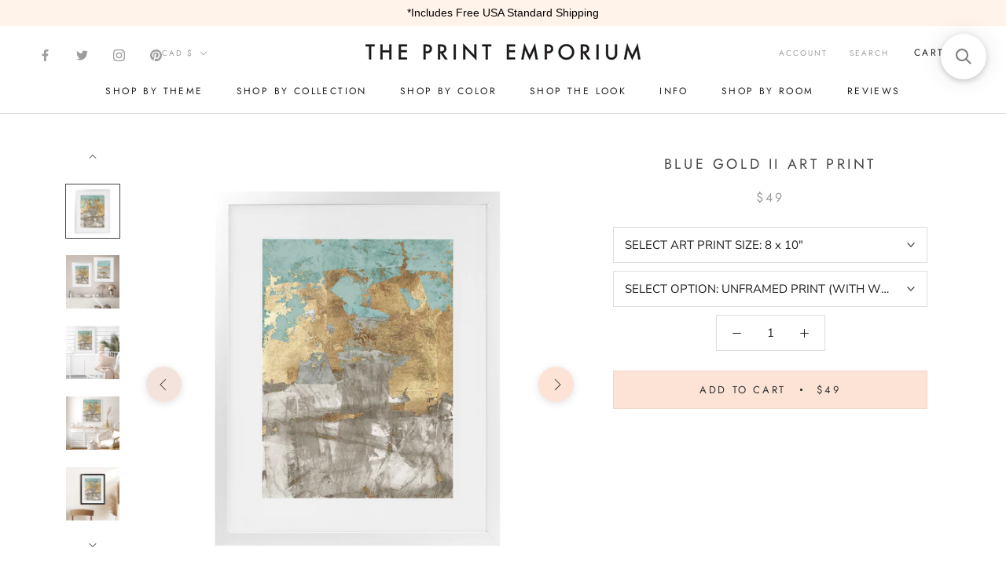

--- FILE ---
content_type: text/html; charset=utf-8
request_url: https://theprintemporium.com/en-ca/products/blue-gold-ii-art-print
body_size: 61837
content:
<!doctype html>

<html class="no-js" lang="en">
  <head>
    <!-- Preconnect Domains -->
    <link rel="preconnect" href="https://cdn.shopify.com" crossorigin>
    <link rel="preconnect" href="https://fonts.shopify.com" crossorigin>
    <link rel="preconnect" href="https://connect.facebook.net">
    <link rel="preconnect" href="https://s.pinimg.com" crossorigin>
    <link rel="preconnect" href="https://d10lpsik1i8c69.cloudfront.net" crossorigin>
    <link rel="preconnect" href="https://www.googletagmanager.com" crossorigin>

    

      <link rel="alternate" hreflang="en-au" href="https://theprintemporium.com.au/en-ca/products/blue-gold-ii-art-print" />
  <link rel="alternate" hreflang="en-us" href="https://theprintemporium.com/en-ca/products/blue-gold-ii-art-print" />
  <link rel="alternate" hreflang="en-ca" href="https://theprintemporium.com/en-ca/products/blue-gold-ii-art-print" />
  <link rel="alternate" hreflang="en-at" href="https://theprintemporium.com/en-ca/products/blue-gold-ii-art-print" />
  <link rel="alternate" hreflang="x-default" href="https://theprintemporium.com/en-ca/products/blue-gold-ii-art-print" />
    
    
    <meta name="facebook-domain-verification" content="46rsk7oy13x5s7twegs261luh01dw5" />
    
  
    <meta name="p:domain_verify" content="0bc5d7433f35424aad6d2134ebaeba2b"/>
  	<meta name="facebook-domain-verification" content="a6yp4erz6v1pynhd7oxq497y5gimte" />
	<meta name="google-site-verification" content="3CCdZhVgo5s3HchqXv9_7dtpl8Lj1dX85Fsa-0l82nc" />
    <meta name="google-site-verification" content="gLK6k0TOIXF1nBF73bDn0yHPcTNT9GnB8tq2BzXud6U" />
  
    <meta charset="utf-8"> 
    <meta http-equiv="X-UA-Compatible" content="IE=edge,chrome=1">
    <meta name="viewport" content="width=device-width, initial-scale=1.0, height=device-height, minimum-scale=1.0, maximum-scale=1.0">
    <meta name="theme-color" content="">

    <title>
      Buy Blue Gold II Wall Art Print | The Print Emporium®
    </title><meta name="description" content="Shop Blue Gold II Wall Art Print, a painted abstract themed wall art framed print or poster by The Print Emporium®. Available for online purchase as framed or unframed print. Browse our bedroom or living room wall artist artwork range. Free US shipping, shop now!">

    <link rel="canonical" href="https://theprintemporium.com/en-ca/products/blue-gold-ii-art-print"><link rel="shortcut icon" href="//theprintemporium.com/cdn/shop/files/favicon_96x.png?v=1645996079" type="image/png"><meta property="og:type" content="product">
  <meta property="og:title" content="Blue Gold II Art Print"><meta property="og:image" content="http://theprintemporium.com/cdn/shop/products/TPE_PC_WZ077-A_Blue_Gold_II__Contemporary_White_Front_Mat.jpg?v=1679972009">
    <meta property="og:image:secure_url" content="https://theprintemporium.com/cdn/shop/products/TPE_PC_WZ077-A_Blue_Gold_II__Contemporary_White_Front_Mat.jpg?v=1679972009">
    <meta property="og:image:width" content="1000">
    <meta property="og:image:height" content="1000"><meta property="product:price:amount" content="49.00">
  <meta property="product:price:currency" content="CAD"><meta property="og:description" content="Shop Blue Gold II Wall Art Print, a painted abstract themed wall art framed print or poster by The Print Emporium®. Available for online purchase as framed or unframed print. Browse our bedroom or living room wall artist artwork range. Free US shipping, shop now!"><meta property="og:url" content="https://theprintemporium.com/en-ca/products/blue-gold-ii-art-print">
<meta property="og:site_name" content="The Print Emporium"><meta name="twitter:card" content="summary"><meta name="twitter:title" content="Blue Gold II Art Print">
  <meta name="twitter:description" content="Shop Blue Gold II Art Print by The Print Emporium and update your wall decor at home easily with this abstract artwork print from our hand painted print collection. Made in the USA. Read more about our product information and commonly asked questions below, and please get in touch with our friendly customer care team if you have any questions. All imagery and designs on this website are copyright protected by The Print Emporium © (all rights reserved). ABOUT OUR ART PRINTS Our art prints are available either as a poster print (unframed) option, or as a framed ready-to-hang option. Artwork is printed on acid-free matte finish 200gsm white paper using 12-ink set of colors Options of unframed art print (print only) or a 0.75&quot; (approx 20mm) wide Framed Contemporary Art Print in genuine timber (WHITE or BLACK) with or">
  <meta name="twitter:image" content="https://theprintemporium.com/cdn/shop/products/TPE_PC_WZ077-A_Blue_Gold_II__Contemporary_White_Front_Mat_600x600_crop_center.jpg?v=1679972009">
    <style>
  @font-face {
  font-family: Jost;
  font-weight: 400;
  font-style: normal;
  font-display: fallback;
  src: url("//theprintemporium.com/cdn/fonts/jost/jost_n4.d47a1b6347ce4a4c9f437608011273009d91f2b7.woff2") format("woff2"),
       url("//theprintemporium.com/cdn/fonts/jost/jost_n4.791c46290e672b3f85c3d1c651ef2efa3819eadd.woff") format("woff");
}

  @font-face {
  font-family: "Nunito Sans";
  font-weight: 400;
  font-style: normal;
  font-display: fallback;
  src: url("//theprintemporium.com/cdn/fonts/nunito_sans/nunitosans_n4.0276fe080df0ca4e6a22d9cb55aed3ed5ba6b1da.woff2") format("woff2"),
       url("//theprintemporium.com/cdn/fonts/nunito_sans/nunitosans_n4.b4964bee2f5e7fd9c3826447e73afe2baad607b7.woff") format("woff");
}


  @font-face {
  font-family: "Nunito Sans";
  font-weight: 700;
  font-style: normal;
  font-display: fallback;
  src: url("//theprintemporium.com/cdn/fonts/nunito_sans/nunitosans_n7.25d963ed46da26098ebeab731e90d8802d989fa5.woff2") format("woff2"),
       url("//theprintemporium.com/cdn/fonts/nunito_sans/nunitosans_n7.d32e3219b3d2ec82285d3027bd673efc61a996c8.woff") format("woff");
}

  @font-face {
  font-family: "Nunito Sans";
  font-weight: 400;
  font-style: italic;
  font-display: fallback;
  src: url("//theprintemporium.com/cdn/fonts/nunito_sans/nunitosans_i4.6e408730afac1484cf297c30b0e67c86d17fc586.woff2") format("woff2"),
       url("//theprintemporium.com/cdn/fonts/nunito_sans/nunitosans_i4.c9b6dcbfa43622b39a5990002775a8381942ae38.woff") format("woff");
}

  @font-face {
  font-family: "Nunito Sans";
  font-weight: 700;
  font-style: italic;
  font-display: fallback;
  src: url("//theprintemporium.com/cdn/fonts/nunito_sans/nunitosans_i7.8c1124729eec046a321e2424b2acf328c2c12139.woff2") format("woff2"),
       url("//theprintemporium.com/cdn/fonts/nunito_sans/nunitosans_i7.af4cda04357273e0996d21184432bcb14651a64d.woff") format("woff");
}


  :root {
    --heading-font-family : Jost, sans-serif;
    --heading-font-weight : 400;
    --heading-font-style  : normal;

    --text-font-family : "Nunito Sans", sans-serif;
    --text-font-weight : 400;
    --text-font-style  : normal;

    --base-text-font-size   : 15px;
    --default-text-font-size: 14px;--background          : #ffffff;
    --background-rgb      : 255, 255, 255;
    --light-background    : #ffffff;
    --light-background-rgb: 255, 255, 255;
    --heading-color       : #454545;
    --text-color          : #1e1e1d;
    --text-color-rgb      : 30, 30, 29;
    --text-color-light    : #9d9d9d;
    --text-color-light-rgb: 157, 157, 157;
    --link-color          : #383838;
    --link-color-rgb      : 56, 56, 56;
    --border-color        : #dddddd;
    --border-color-rgb    : 221, 221, 221;

    --button-background    : #eed8cd;
    --button-background-rgb: 238, 216, 205;
    --button-text-color    : #333333;

    --header-background       : #ffffff;
    --header-heading-color    : #1e1e1d;
    --header-light-text-color : #9d9d9d;
    --header-border-color     : #dddddd;

    --footer-background    : #fce3d6;
    --footer-text-color    : #9d9d9d;
    --footer-heading-color : #353434;
    --footer-border-color  : #eed9cd;

    --navigation-background      : #ffffff;
    --navigation-background-rgb  : 255, 255, 255;
    --navigation-text-color      : #000000;
    --navigation-text-color-light: rgba(0, 0, 0, 0.5);
    --navigation-border-color    : rgba(0, 0, 0, 0.25);

    --newsletter-popup-background     : #f0cebf;
    --newsletter-popup-text-color     : #ffffff;
    --newsletter-popup-text-color-rgb : 255, 255, 255;

    --secondary-elements-background       : #eed8cd;
    --secondary-elements-background-rgb   : 238, 216, 205;
    --secondary-elements-text-color       : #353434;
    --secondary-elements-text-color-light : rgba(53, 52, 52, 0.5);
    --secondary-elements-border-color     : rgba(53, 52, 52, 0.25);

    --product-sale-price-color    : #f94c43;
    --product-sale-price-color-rgb: 249, 76, 67;

    /* Shopify related variables */
    --payment-terms-background-color: #ffffff;

    /* Products */

    --horizontal-spacing-four-products-per-row: 60px;
        --horizontal-spacing-two-products-per-row : 60px;

    --vertical-spacing-four-products-per-row: 60px;
        --vertical-spacing-two-products-per-row : 75px;

    /* Animation */
    --drawer-transition-timing: cubic-bezier(0.645, 0.045, 0.355, 1);
    --header-base-height: 80px; /* We set a default for browsers that do not support CSS variables */

    /* Cursors */
    --cursor-zoom-in-svg    : url(//theprintemporium.com/cdn/shop/t/18/assets/cursor-zoom-in.svg?v=174614733836777429241636302290);
    --cursor-zoom-in-2x-svg : url(//theprintemporium.com/cdn/shop/t/18/assets/cursor-zoom-in-2x.svg?v=165995047460875994171636302290);
  }
</style>

<script>
  // IE11 does not have support for CSS variables, so we have to polyfill them
  if (!(((window || {}).CSS || {}).supports && window.CSS.supports('(--a: 0)'))) {
    const script = document.createElement('script');
    script.type = 'text/javascript';
    script.src = 'https://cdn.jsdelivr.net/npm/css-vars-ponyfill@2';
    script.onload = function() {
      cssVars({});
    };

    document.getElementsByTagName('head')[0].appendChild(script);
  }
</script>

     
    
    
    <script>window.performance && window.performance.mark && window.performance.mark('shopify.content_for_header.start');</script><meta id="shopify-digital-wallet" name="shopify-digital-wallet" content="/4448714865/digital_wallets/dialog">
<meta name="shopify-checkout-api-token" content="e8ab56c882e96db62d4b7a8b68ccd76a">
<meta id="in-context-paypal-metadata" data-shop-id="4448714865" data-venmo-supported="false" data-environment="production" data-locale="en_US" data-paypal-v4="true" data-currency="CAD">
<link rel="alternate" hreflang="x-default" href="https://theprintemporium.com/products/blue-gold-ii-art-print">
<link rel="alternate" hreflang="en" href="https://theprintemporium.com/products/blue-gold-ii-art-print">
<link rel="alternate" hreflang="en-CA" href="https://theprintemporium.com/en-ca/products/blue-gold-ii-art-print">
<link rel="alternate" type="application/json+oembed" href="https://theprintemporium.com/en-ca/products/blue-gold-ii-art-print.oembed">
<script async="async" src="/checkouts/internal/preloads.js?locale=en-CA"></script>
<link rel="preconnect" href="https://shop.app" crossorigin="anonymous">
<script async="async" src="https://shop.app/checkouts/internal/preloads.js?locale=en-CA&shop_id=4448714865" crossorigin="anonymous"></script>
<script id="apple-pay-shop-capabilities" type="application/json">{"shopId":4448714865,"countryCode":"AU","currencyCode":"CAD","merchantCapabilities":["supports3DS"],"merchantId":"gid:\/\/shopify\/Shop\/4448714865","merchantName":"The Print Emporium","requiredBillingContactFields":["postalAddress","email","phone"],"requiredShippingContactFields":["postalAddress","email","phone"],"shippingType":"shipping","supportedNetworks":["visa","masterCard","amex","jcb"],"total":{"type":"pending","label":"The Print Emporium","amount":"1.00"},"shopifyPaymentsEnabled":true,"supportsSubscriptions":true}</script>
<script id="shopify-features" type="application/json">{"accessToken":"e8ab56c882e96db62d4b7a8b68ccd76a","betas":["rich-media-storefront-analytics"],"domain":"theprintemporium.com","predictiveSearch":true,"shopId":4448714865,"locale":"en"}</script>
<script>var Shopify = Shopify || {};
Shopify.shop = "the-print-emporium-usa.myshopify.com";
Shopify.locale = "en";
Shopify.currency = {"active":"CAD","rate":"1.4189832"};
Shopify.country = "CA";
Shopify.theme = {"name":"Print Emporium - Shug v1.0","id":127393530030,"schema_name":"Prestige","schema_version":"4.14.2","theme_store_id":null,"role":"main"};
Shopify.theme.handle = "null";
Shopify.theme.style = {"id":null,"handle":null};
Shopify.cdnHost = "theprintemporium.com/cdn";
Shopify.routes = Shopify.routes || {};
Shopify.routes.root = "/en-ca/";</script>
<script type="module">!function(o){(o.Shopify=o.Shopify||{}).modules=!0}(window);</script>
<script>!function(o){function n(){var o=[];function n(){o.push(Array.prototype.slice.apply(arguments))}return n.q=o,n}var t=o.Shopify=o.Shopify||{};t.loadFeatures=n(),t.autoloadFeatures=n()}(window);</script>
<script>
  window.ShopifyPay = window.ShopifyPay || {};
  window.ShopifyPay.apiHost = "shop.app\/pay";
  window.ShopifyPay.redirectState = null;
</script>
<script id="shop-js-analytics" type="application/json">{"pageType":"product"}</script>
<script defer="defer" async type="module" src="//theprintemporium.com/cdn/shopifycloud/shop-js/modules/v2/client.init-shop-cart-sync_C5BV16lS.en.esm.js"></script>
<script defer="defer" async type="module" src="//theprintemporium.com/cdn/shopifycloud/shop-js/modules/v2/chunk.common_CygWptCX.esm.js"></script>
<script type="module">
  await import("//theprintemporium.com/cdn/shopifycloud/shop-js/modules/v2/client.init-shop-cart-sync_C5BV16lS.en.esm.js");
await import("//theprintemporium.com/cdn/shopifycloud/shop-js/modules/v2/chunk.common_CygWptCX.esm.js");

  window.Shopify.SignInWithShop?.initShopCartSync?.({"fedCMEnabled":true,"windoidEnabled":true});

</script>
<script>
  window.Shopify = window.Shopify || {};
  if (!window.Shopify.featureAssets) window.Shopify.featureAssets = {};
  window.Shopify.featureAssets['shop-js'] = {"shop-cart-sync":["modules/v2/client.shop-cart-sync_ZFArdW7E.en.esm.js","modules/v2/chunk.common_CygWptCX.esm.js"],"init-fed-cm":["modules/v2/client.init-fed-cm_CmiC4vf6.en.esm.js","modules/v2/chunk.common_CygWptCX.esm.js"],"shop-button":["modules/v2/client.shop-button_tlx5R9nI.en.esm.js","modules/v2/chunk.common_CygWptCX.esm.js"],"shop-cash-offers":["modules/v2/client.shop-cash-offers_DOA2yAJr.en.esm.js","modules/v2/chunk.common_CygWptCX.esm.js","modules/v2/chunk.modal_D71HUcav.esm.js"],"init-windoid":["modules/v2/client.init-windoid_sURxWdc1.en.esm.js","modules/v2/chunk.common_CygWptCX.esm.js"],"shop-toast-manager":["modules/v2/client.shop-toast-manager_ClPi3nE9.en.esm.js","modules/v2/chunk.common_CygWptCX.esm.js"],"init-shop-email-lookup-coordinator":["modules/v2/client.init-shop-email-lookup-coordinator_B8hsDcYM.en.esm.js","modules/v2/chunk.common_CygWptCX.esm.js"],"init-shop-cart-sync":["modules/v2/client.init-shop-cart-sync_C5BV16lS.en.esm.js","modules/v2/chunk.common_CygWptCX.esm.js"],"avatar":["modules/v2/client.avatar_BTnouDA3.en.esm.js"],"pay-button":["modules/v2/client.pay-button_FdsNuTd3.en.esm.js","modules/v2/chunk.common_CygWptCX.esm.js"],"init-customer-accounts":["modules/v2/client.init-customer-accounts_DxDtT_ad.en.esm.js","modules/v2/client.shop-login-button_C5VAVYt1.en.esm.js","modules/v2/chunk.common_CygWptCX.esm.js","modules/v2/chunk.modal_D71HUcav.esm.js"],"init-shop-for-new-customer-accounts":["modules/v2/client.init-shop-for-new-customer-accounts_ChsxoAhi.en.esm.js","modules/v2/client.shop-login-button_C5VAVYt1.en.esm.js","modules/v2/chunk.common_CygWptCX.esm.js","modules/v2/chunk.modal_D71HUcav.esm.js"],"shop-login-button":["modules/v2/client.shop-login-button_C5VAVYt1.en.esm.js","modules/v2/chunk.common_CygWptCX.esm.js","modules/v2/chunk.modal_D71HUcav.esm.js"],"init-customer-accounts-sign-up":["modules/v2/client.init-customer-accounts-sign-up_CPSyQ0Tj.en.esm.js","modules/v2/client.shop-login-button_C5VAVYt1.en.esm.js","modules/v2/chunk.common_CygWptCX.esm.js","modules/v2/chunk.modal_D71HUcav.esm.js"],"shop-follow-button":["modules/v2/client.shop-follow-button_Cva4Ekp9.en.esm.js","modules/v2/chunk.common_CygWptCX.esm.js","modules/v2/chunk.modal_D71HUcav.esm.js"],"checkout-modal":["modules/v2/client.checkout-modal_BPM8l0SH.en.esm.js","modules/v2/chunk.common_CygWptCX.esm.js","modules/v2/chunk.modal_D71HUcav.esm.js"],"lead-capture":["modules/v2/client.lead-capture_Bi8yE_yS.en.esm.js","modules/v2/chunk.common_CygWptCX.esm.js","modules/v2/chunk.modal_D71HUcav.esm.js"],"shop-login":["modules/v2/client.shop-login_D6lNrXab.en.esm.js","modules/v2/chunk.common_CygWptCX.esm.js","modules/v2/chunk.modal_D71HUcav.esm.js"],"payment-terms":["modules/v2/client.payment-terms_CZxnsJam.en.esm.js","modules/v2/chunk.common_CygWptCX.esm.js","modules/v2/chunk.modal_D71HUcav.esm.js"]};
</script>
<script>(function() {
  var isLoaded = false;
  function asyncLoad() {
    if (isLoaded) return;
    isLoaded = true;
    var urls = ["https:\/\/cdn.pickystory.com\/widget\/static\/js\/noop.js?shop=the-print-emporium-usa.myshopify.com","https:\/\/cdn.provesrc.com\/provesrc.js?apiKey=eyJhbGciOiJIUzI1NiIsInR5cCI6IkpXVCJ9.eyJhY2NvdW50SWQiOiI2MmYzNzdkOTM5Mjc0NjJhZGEwZmE5ODgiLCJpYXQiOjE2NjAxMjMwOTd9.2Bc93r7olDiMBp6dzOxA-p-RNKQsLQut1L1eE_2g1sg\u0026shop=the-print-emporium-usa.myshopify.com","https:\/\/gcb-app.herokuapp.com\/get_script\/b8b29038343a11edaec7dec8d58eb4f1.js?v=500073\u0026shop=the-print-emporium-usa.myshopify.com","https:\/\/cozycountryredirectiii.addons.business\/js\/eggbox\/6012\/script_750f5c9f11fe4e0dcaa1b9be324c2f4f.js?v=1\u0026sign=750f5c9f11fe4e0dcaa1b9be324c2f4f\u0026shop=the-print-emporium-usa.myshopify.com","https:\/\/cdn.hextom.com\/js\/quickannouncementbar.js?shop=the-print-emporium-usa.myshopify.com","https:\/\/cdn.hextom.com\/js\/ultimatesalesboost.js?shop=the-print-emporium-usa.myshopify.com","https:\/\/cdn.nfcube.com\/instafeed-f74b4cb5535ba6f3155ade205e0f1c17.js?shop=the-print-emporium-usa.myshopify.com","https:\/\/searchanise-ef84.kxcdn.com\/widgets\/shopify\/init.js?a=9f1o3F7L7o\u0026shop=the-print-emporium-usa.myshopify.com"];
    for (var i = 0; i < urls.length; i++) {
      var s = document.createElement('script');
      s.type = 'text/javascript';
      s.async = true;
      s.src = urls[i];
      var x = document.getElementsByTagName('script')[0];
      x.parentNode.insertBefore(s, x);
    }
  };
  if(window.attachEvent) {
    window.attachEvent('onload', asyncLoad);
  } else {
    window.addEventListener('load', asyncLoad, false);
  }
})();</script>
<script id="__st">var __st={"a":4448714865,"offset":39600,"reqid":"ed0bbc07-d515-4a4f-94ab-73e6d1c46ba6-1768675860","pageurl":"theprintemporium.com\/en-ca\/products\/blue-gold-ii-art-print","u":"706e0dd16d4e","p":"product","rtyp":"product","rid":7766626697390};</script>
<script>window.ShopifyPaypalV4VisibilityTracking = true;</script>
<script id="captcha-bootstrap">!function(){'use strict';const t='contact',e='account',n='new_comment',o=[[t,t],['blogs',n],['comments',n],[t,'customer']],c=[[e,'customer_login'],[e,'guest_login'],[e,'recover_customer_password'],[e,'create_customer']],r=t=>t.map((([t,e])=>`form[action*='/${t}']:not([data-nocaptcha='true']) input[name='form_type'][value='${e}']`)).join(','),a=t=>()=>t?[...document.querySelectorAll(t)].map((t=>t.form)):[];function s(){const t=[...o],e=r(t);return a(e)}const i='password',u='form_key',d=['recaptcha-v3-token','g-recaptcha-response','h-captcha-response',i],f=()=>{try{return window.sessionStorage}catch{return}},m='__shopify_v',_=t=>t.elements[u];function p(t,e,n=!1){try{const o=window.sessionStorage,c=JSON.parse(o.getItem(e)),{data:r}=function(t){const{data:e,action:n}=t;return t[m]||n?{data:e,action:n}:{data:t,action:n}}(c);for(const[e,n]of Object.entries(r))t.elements[e]&&(t.elements[e].value=n);n&&o.removeItem(e)}catch(o){console.error('form repopulation failed',{error:o})}}const l='form_type',E='cptcha';function T(t){t.dataset[E]=!0}const w=window,h=w.document,L='Shopify',v='ce_forms',y='captcha';let A=!1;((t,e)=>{const n=(g='f06e6c50-85a8-45c8-87d0-21a2b65856fe',I='https://cdn.shopify.com/shopifycloud/storefront-forms-hcaptcha/ce_storefront_forms_captcha_hcaptcha.v1.5.2.iife.js',D={infoText:'Protected by hCaptcha',privacyText:'Privacy',termsText:'Terms'},(t,e,n)=>{const o=w[L][v],c=o.bindForm;if(c)return c(t,g,e,D).then(n);var r;o.q.push([[t,g,e,D],n]),r=I,A||(h.body.append(Object.assign(h.createElement('script'),{id:'captcha-provider',async:!0,src:r})),A=!0)});var g,I,D;w[L]=w[L]||{},w[L][v]=w[L][v]||{},w[L][v].q=[],w[L][y]=w[L][y]||{},w[L][y].protect=function(t,e){n(t,void 0,e),T(t)},Object.freeze(w[L][y]),function(t,e,n,w,h,L){const[v,y,A,g]=function(t,e,n){const i=e?o:[],u=t?c:[],d=[...i,...u],f=r(d),m=r(i),_=r(d.filter((([t,e])=>n.includes(e))));return[a(f),a(m),a(_),s()]}(w,h,L),I=t=>{const e=t.target;return e instanceof HTMLFormElement?e:e&&e.form},D=t=>v().includes(t);t.addEventListener('submit',(t=>{const e=I(t);if(!e)return;const n=D(e)&&!e.dataset.hcaptchaBound&&!e.dataset.recaptchaBound,o=_(e),c=g().includes(e)&&(!o||!o.value);(n||c)&&t.preventDefault(),c&&!n&&(function(t){try{if(!f())return;!function(t){const e=f();if(!e)return;const n=_(t);if(!n)return;const o=n.value;o&&e.removeItem(o)}(t);const e=Array.from(Array(32),(()=>Math.random().toString(36)[2])).join('');!function(t,e){_(t)||t.append(Object.assign(document.createElement('input'),{type:'hidden',name:u})),t.elements[u].value=e}(t,e),function(t,e){const n=f();if(!n)return;const o=[...t.querySelectorAll(`input[type='${i}']`)].map((({name:t})=>t)),c=[...d,...o],r={};for(const[a,s]of new FormData(t).entries())c.includes(a)||(r[a]=s);n.setItem(e,JSON.stringify({[m]:1,action:t.action,data:r}))}(t,e)}catch(e){console.error('failed to persist form',e)}}(e),e.submit())}));const S=(t,e)=>{t&&!t.dataset[E]&&(n(t,e.some((e=>e===t))),T(t))};for(const o of['focusin','change'])t.addEventListener(o,(t=>{const e=I(t);D(e)&&S(e,y())}));const B=e.get('form_key'),M=e.get(l),P=B&&M;t.addEventListener('DOMContentLoaded',(()=>{const t=y();if(P)for(const e of t)e.elements[l].value===M&&p(e,B);[...new Set([...A(),...v().filter((t=>'true'===t.dataset.shopifyCaptcha))])].forEach((e=>S(e,t)))}))}(h,new URLSearchParams(w.location.search),n,t,e,['guest_login'])})(!0,!0)}();</script>
<script integrity="sha256-4kQ18oKyAcykRKYeNunJcIwy7WH5gtpwJnB7kiuLZ1E=" data-source-attribution="shopify.loadfeatures" defer="defer" src="//theprintemporium.com/cdn/shopifycloud/storefront/assets/storefront/load_feature-a0a9edcb.js" crossorigin="anonymous"></script>
<script crossorigin="anonymous" defer="defer" src="//theprintemporium.com/cdn/shopifycloud/storefront/assets/shopify_pay/storefront-65b4c6d7.js?v=20250812"></script>
<script data-source-attribution="shopify.dynamic_checkout.dynamic.init">var Shopify=Shopify||{};Shopify.PaymentButton=Shopify.PaymentButton||{isStorefrontPortableWallets:!0,init:function(){window.Shopify.PaymentButton.init=function(){};var t=document.createElement("script");t.src="https://theprintemporium.com/cdn/shopifycloud/portable-wallets/latest/portable-wallets.en.js",t.type="module",document.head.appendChild(t)}};
</script>
<script data-source-attribution="shopify.dynamic_checkout.buyer_consent">
  function portableWalletsHideBuyerConsent(e){var t=document.getElementById("shopify-buyer-consent"),n=document.getElementById("shopify-subscription-policy-button");t&&n&&(t.classList.add("hidden"),t.setAttribute("aria-hidden","true"),n.removeEventListener("click",e))}function portableWalletsShowBuyerConsent(e){var t=document.getElementById("shopify-buyer-consent"),n=document.getElementById("shopify-subscription-policy-button");t&&n&&(t.classList.remove("hidden"),t.removeAttribute("aria-hidden"),n.addEventListener("click",e))}window.Shopify?.PaymentButton&&(window.Shopify.PaymentButton.hideBuyerConsent=portableWalletsHideBuyerConsent,window.Shopify.PaymentButton.showBuyerConsent=portableWalletsShowBuyerConsent);
</script>
<script data-source-attribution="shopify.dynamic_checkout.cart.bootstrap">document.addEventListener("DOMContentLoaded",(function(){function t(){return document.querySelector("shopify-accelerated-checkout-cart, shopify-accelerated-checkout")}if(t())Shopify.PaymentButton.init();else{new MutationObserver((function(e,n){t()&&(Shopify.PaymentButton.init(),n.disconnect())})).observe(document.body,{childList:!0,subtree:!0})}}));
</script>
<link id="shopify-accelerated-checkout-styles" rel="stylesheet" media="screen" href="https://theprintemporium.com/cdn/shopifycloud/portable-wallets/latest/accelerated-checkout-backwards-compat.css" crossorigin="anonymous">
<style id="shopify-accelerated-checkout-cart">
        #shopify-buyer-consent {
  margin-top: 1em;
  display: inline-block;
  width: 100%;
}

#shopify-buyer-consent.hidden {
  display: none;
}

#shopify-subscription-policy-button {
  background: none;
  border: none;
  padding: 0;
  text-decoration: underline;
  font-size: inherit;
  cursor: pointer;
}

#shopify-subscription-policy-button::before {
  box-shadow: none;
}

      </style>

<script>window.performance && window.performance.mark && window.performance.mark('shopify.content_for_header.end');</script>
    
    <link rel="preload" href="https://ajax.googleapis.com/ajax/libs/jquery/1.11.3/jquery.min.js" as="script">
    <link rel="preload" href="//theprintemporium.com/cdn/shop/t/18/assets/theme.css?v=63971539107220436321648323557" as="style">
    <link rel="preload" href="//theprintemporium.com/cdn/shop/t/18/assets/custom.css?v=89521247277909740211636302275" as="style">
    <link rel="preload" href="//theprintemporium.com/cdn/shop/t/18/assets/lazysizes.min.js?v=174358363404432586981636302276" as="script">
    <link rel="preload" href="https://polyfill-fastly.net/v3/polyfill.min.js?unknown=polyfill&features=fetch,Element.prototype.closest,Element.prototype.remove,Element.prototype.classList,Array.prototype.includes,Array.prototype.fill,Object.assign,CustomEvent,IntersectionObserver,IntersectionObserverEntry,URL" as="script">
    <link rel="preload" href="//theprintemporium.com/cdn/shop/t/18/assets/libs.min.js?v=26178543184394469741636302277" as="script">
    <link rel="preload" href="//theprintemporium.com/cdn/shop/t/18/assets/theme.min.js?v=90769953863000224281636302279" as="script">
    <link rel="preload" href="//theprintemporium.com/cdn/shop/t/18/assets/custom.js?v=27827377930545563981636302276" as="script">

    <link rel="stylesheet" href="//theprintemporium.com/cdn/shop/t/18/assets/theme.css?v=63971539107220436321648323557">
    <link rel="stylesheet" href="//theprintemporium.com/cdn/shop/t/18/assets/custom.css?v=89521247277909740211636302275">

    <script>// This allows to expose several variables to the global scope, to be used in scripts
      window.theme = {
        pageType: "product",
        moneyFormat: "${{amount}}",
        moneyWithCurrencyFormat: "${{amount}} CAD",
        productImageSize: "square",
        searchMode: "product",
        showPageTransition: false,
        showElementStaggering: false,
        showImageZooming: false
      };

      window.routes = {
        rootUrl: "\/en-ca",
        rootUrlWithoutSlash: "\/en-ca",
        cartUrl: "\/en-ca\/cart",
        cartAddUrl: "\/en-ca\/cart\/add",
        cartChangeUrl: "\/en-ca\/cart\/change",
        searchUrl: "\/en-ca\/search",
        productRecommendationsUrl: "\/en-ca\/recommendations\/products"
      };

      window.languages = {
        cartAddNote: "In the box below, please list any shipping address notes in the box below",
        cartEditNote: "Edit Order Note",
        productImageLoadingError: "This image could not be loaded. Please try to reload the page.",
        productFormAddToCart: "Add to cart",
        productFormUnavailable: "Unavailable",
        productFormSoldOut: "Sold Out",
        shippingEstimatorOneResult: "1 option available:",
        shippingEstimatorMoreResults: "{{count}} options available:",
        shippingEstimatorNoResults: "No shipping could be found"
      };

      window.lazySizesConfig = {
        loadHidden: false,
        hFac: 0.5,
        expFactor: 2,
        ricTimeout: 150,
        lazyClass: 'Image--lazyLoad',
        loadingClass: 'Image--lazyLoading',
        loadedClass: 'Image--lazyLoaded'
      };

      document.documentElement.className = document.documentElement.className.replace('no-js', 'js');
      document.documentElement.style.setProperty('--window-height', window.innerHeight + 'px');

      // We do a quick detection of some features (we could use Modernizr but for so little...)
      (function() {
        document.documentElement.className += ((window.CSS && window.CSS.supports('(position: sticky) or (position: -webkit-sticky)')) ? ' supports-sticky' : ' no-supports-sticky');
        document.documentElement.className += (window.matchMedia('(-moz-touch-enabled: 1), (hover: none)')).matches ? ' no-supports-hover' : ' supports-hover';
      }());
    </script>
    
	<script src="https://ajax.googleapis.com/ajax/libs/jquery/1.11.3/jquery.min.js" defer></script>
    <script src="//theprintemporium.com/cdn/shop/t/18/assets/lazysizes.min.js?v=174358363404432586981636302276" async></script><script src="https://polyfill-fastly.net/v3/polyfill.min.js?unknown=polyfill&features=fetch,Element.prototype.closest,Element.prototype.remove,Element.prototype.classList,Array.prototype.includes,Array.prototype.fill,Object.assign,CustomEvent,IntersectionObserver,IntersectionObserverEntry,URL" defer></script>
    <script src="//theprintemporium.com/cdn/shop/t/18/assets/libs.min.js?v=26178543184394469741636302277" defer></script>
    <script src="//theprintemporium.com/cdn/shop/t/18/assets/theme.min.js?v=90769953863000224281636302279" defer></script>
    <script src="//theprintemporium.com/cdn/shop/t/18/assets/custom.js?v=27827377930545563981636302276" defer></script>
    <script>!function(e){if(!window.pintrk){window.pintrk=function (){window.pintrk.queue.push(Array.prototype.slice.call(arguments))};var n=window.pintrk;n.queue=[],n.version="3.0";var t=document.createElement("script");t.async=!0,t.src=e;var r=document.getElementsByTagName("script")[0]; r.parentNode.insertBefore(t,r)}}("https://s.pinimg.com/ct/core.js"); pintrk('load', '2613232385347',{em: 'e3b0c44298fc1c149afbf4c8996fb92427ae41e4649b934ca495991b7852b855',}); pintrk('page'); </script> <noscript> <img height="1" width="1" style="display:none;" alt="" src="https://ct.pinterest.com/v3/?tid=2613232385347&pd[em]=e3b0c44298fc1c149afbf4c8996fb92427ae41e4649b934ca495991b7852b855&noscript=1"/> </noscript>
	<script>
    
    
    
    
    var gsf_conversion_data = {page_type : 'product', event : 'view_item', data : {product_data : [{variant_id : 43246568898734, product_id : 7766626697390, name : "Blue Gold II Art Print", price : "49.00", currency : "USD", sku : "TPE-PC-WZ077-AP-8X10-PRINT", brand : "The Print Emporium", variant : "8 x 10&quot; / UNFRAMED PRINT (WITH WHITE BORDERS)", category : "PREMIUM ART PRINT", quantity : "999" }], total_price : "49.00", shop_currency : "CAD"}};
    
</script>
    
   
    <script type='text/javascript'> window.__lo_site_id=82766; (function(){var wa=document.createElement('script'); wa.type='text/javascript'; wa.async=true; wa.src='https://d10lpsik1i8c69.cloudfront.net/w.js'; var s=document.getElementsByTagName('script')[0]; s.parentNode.insertBefore(wa, s);})(); </script>
    <script>(function (){window.onpageshow=function(){if (window.theme.showPageTransition){var pageTransition=document.querySelector('.PageTransition'); if (pageTransition){pageTransition.style.visibility='visible'; pageTransition.style.opacity='0';}}}})// When the page is loaded from the cache, we have to reload the cart content document.documentElement.dispatchEvent(new CustomEvent('cart:refresh',{bubbles: true}));};})();</script>
    
  <script type="application/ld+json">
  {
    "@context": "http://schema.org",
    "@type": "Product",
    "offers": [{
          "@type": "Offer",
          "name": "8 x 10\" \/ UNFRAMED PRINT (WITH WHITE BORDERS)",
          "availability":"https://schema.org/InStock",
          "price": 49.0,
          "priceCurrency": "CAD",
          "priceValidUntil": "2026-01-28","sku": "TPE-PC-WZ077-AP-8X10-PRINT","url": "/en-ca/products/blue-gold-ii-art-print?variant=43246568898734"
        },
{
          "@type": "Offer",
          "name": "8 x 10\" \/ UNFRAMED PRINT (NO WHITE BORDER)",
          "availability":"https://schema.org/InStock",
          "price": 49.0,
          "priceCurrency": "CAD",
          "priceValidUntil": "2026-01-28","sku": "TPE-PC-WZ077-AP-8X10-PRINT-NO BORDER","url": "/en-ca/products/blue-gold-ii-art-print?variant=43246568931502"
        },
{
          "@type": "Offer",
          "name": "8 x 10\" \/ WHITE CONTEMPORARY (WITH MAT)",
          "availability":"https://schema.org/InStock",
          "price": 155.0,
          "priceCurrency": "CAD",
          "priceValidUntil": "2026-01-28","sku": "TPE-PC-WZ077-AP-8X10-CT-WHITE-MAT","url": "/en-ca/products/blue-gold-ii-art-print?variant=43246568964270"
        },
{
          "@type": "Offer",
          "name": "8 x 10\" \/ WHITE CONTEMPORARY (NO MAT)",
          "availability":"https://schema.org/InStock",
          "price": 141.0,
          "priceCurrency": "CAD",
          "priceValidUntil": "2026-01-28","sku": "TPE-PC-WZ077-AP-8X10-CT-WHITE","url": "/en-ca/products/blue-gold-ii-art-print?variant=43246568997038"
        },
{
          "@type": "Offer",
          "name": "8 x 10\" \/ BLACK CONTEMPORARY (WITH MAT)",
          "availability":"https://schema.org/InStock",
          "price": 155.0,
          "priceCurrency": "CAD",
          "priceValidUntil": "2026-01-28","sku": "TPE-PC-WZ077-AP-8X10-CT-BLACK-MAT","url": "/en-ca/products/blue-gold-ii-art-print?variant=43246569062574"
        },
{
          "@type": "Offer",
          "name": "8 x 10\" \/ BLACK CONTEMPORARY (NO MAT)",
          "availability":"https://schema.org/InStock",
          "price": 141.0,
          "priceCurrency": "CAD",
          "priceValidUntil": "2026-01-28","sku": "TPE-PC-WZ077-AP-8X10-CT-BLACK","url": "/en-ca/products/blue-gold-ii-art-print?variant=43246569095342"
        },
{
          "@type": "Offer",
          "name": "11” x 14” \/ UNFRAMED PRINT (WITH WHITE BORDERS)",
          "availability":"https://schema.org/InStock",
          "price": 69.0,
          "priceCurrency": "CAD",
          "priceValidUntil": "2026-01-28","sku": "TPE-PC-WZ077-AP-11X14-PRINT","url": "/en-ca/products/blue-gold-ii-art-print?variant=43246569160878"
        },
{
          "@type": "Offer",
          "name": "11” x 14” \/ UNFRAMED PRINT (NO WHITE BORDER)",
          "availability":"https://schema.org/InStock",
          "price": 69.0,
          "priceCurrency": "CAD",
          "priceValidUntil": "2026-01-28","sku": "TPE-PC-WZ077-AP-11X14-PRINT-NO BORDER","url": "/en-ca/products/blue-gold-ii-art-print?variant=43246569193646"
        },
{
          "@type": "Offer",
          "name": "11” x 14” \/ WHITE CONTEMPORARY (WITH MAT)",
          "availability":"https://schema.org/InStock",
          "price": 184.0,
          "priceCurrency": "CAD",
          "priceValidUntil": "2026-01-28","sku": "TPE-PC-WZ077-AP-11X14-CT-WHITE-MAT","url": "/en-ca/products/blue-gold-ii-art-print?variant=43246569226414"
        },
{
          "@type": "Offer",
          "name": "11” x 14” \/ WHITE CONTEMPORARY (NO MAT)",
          "availability":"https://schema.org/InStock",
          "price": 169.0,
          "priceCurrency": "CAD",
          "priceValidUntil": "2026-01-28","sku": "TPE-PC-WZ077-AP-11X14-CT-WHITE","url": "/en-ca/products/blue-gold-ii-art-print?variant=43246569259182"
        },
{
          "@type": "Offer",
          "name": "11” x 14” \/ BLACK CONTEMPORARY (WITH MAT)",
          "availability":"https://schema.org/InStock",
          "price": 184.0,
          "priceCurrency": "CAD",
          "priceValidUntil": "2026-01-28","sku": "TPE-PC-WZ077-AP-11X14-CT-BLACK-MAT","url": "/en-ca/products/blue-gold-ii-art-print?variant=43246569324718"
        },
{
          "@type": "Offer",
          "name": "11” x 14” \/ BLACK CONTEMPORARY (NO MAT)",
          "availability":"https://schema.org/InStock",
          "price": 169.0,
          "priceCurrency": "CAD",
          "priceValidUntil": "2026-01-28","sku": "TPE-PC-WZ077-AP-11X14-CT-BLACK","url": "/en-ca/products/blue-gold-ii-art-print?variant=43246569357486"
        },
{
          "@type": "Offer",
          "name": "16\" x 20\" \/ UNFRAMED PRINT (WITH WHITE BORDERS)",
          "availability":"https://schema.org/InStock",
          "price": 91.0,
          "priceCurrency": "CAD",
          "priceValidUntil": "2026-01-28","sku": "TPE-PC-WZ077-AP-16X20-PRINT","url": "/en-ca/products/blue-gold-ii-art-print?variant=43246569423022"
        },
{
          "@type": "Offer",
          "name": "16\" x 20\" \/ UNFRAMED PRINT (NO WHITE BORDER)",
          "availability":"https://schema.org/InStock",
          "price": 91.0,
          "priceCurrency": "CAD",
          "priceValidUntil": "2026-01-28","sku": "TPE-PC-WZ077-AP-16X20-PRINT-NO BORDER","url": "/en-ca/products/blue-gold-ii-art-print?variant=43246569455790"
        },
{
          "@type": "Offer",
          "name": "16\" x 20\" \/ WHITE CONTEMPORARY (WITH MAT)",
          "availability":"https://schema.org/InStock",
          "price": 240.0,
          "priceCurrency": "CAD",
          "priceValidUntil": "2026-01-28","sku": "TPE-PC-WZ077-AP-16X20-CT-WHITE-MAT","url": "/en-ca/products/blue-gold-ii-art-print?variant=43246569488558"
        },
{
          "@type": "Offer",
          "name": "16\" x 20\" \/ WHITE CONTEMPORARY (NO MAT)",
          "availability":"https://schema.org/InStock",
          "price": 226.0,
          "priceCurrency": "CAD",
          "priceValidUntil": "2026-01-28","sku": "TPE-PC-WZ077-AP-16X20-CT-WHITE","url": "/en-ca/products/blue-gold-ii-art-print?variant=43246569521326"
        },
{
          "@type": "Offer",
          "name": "16\" x 20\" \/ BLACK CONTEMPORARY (WITH MAT)",
          "availability":"https://schema.org/InStock",
          "price": 240.0,
          "priceCurrency": "CAD",
          "priceValidUntil": "2026-01-28","sku": "TPE-PC-WZ077-AP-16X20-CT-BLACK-MAT","url": "/en-ca/products/blue-gold-ii-art-print?variant=43246569586862"
        },
{
          "@type": "Offer",
          "name": "16\" x 20\" \/ BLACK CONTEMPORARY (NO MAT)",
          "availability":"https://schema.org/InStock",
          "price": 226.0,
          "priceCurrency": "CAD",
          "priceValidUntil": "2026-01-28","sku": "TPE-PC-WZ077-AP-16X20-CT-BLACK","url": "/en-ca/products/blue-gold-ii-art-print?variant=43246569619630"
        },
{
          "@type": "Offer",
          "name": "18” x 24” \/ UNFRAMED PRINT (WITH WHITE BORDERS)",
          "availability":"https://schema.org/InStock",
          "price": 120.0,
          "priceCurrency": "CAD",
          "priceValidUntil": "2026-01-28","sku": "TPE-PC-WZ077-AP-18X24-PRINT","url": "/en-ca/products/blue-gold-ii-art-print?variant=43246569685166"
        },
{
          "@type": "Offer",
          "name": "18” x 24” \/ UNFRAMED PRINT (NO WHITE BORDER)",
          "availability":"https://schema.org/InStock",
          "price": 120.0,
          "priceCurrency": "CAD",
          "priceValidUntil": "2026-01-28","sku": "TPE-PC-WZ077-AP-18X24-PRINT-NO BORDER","url": "/en-ca/products/blue-gold-ii-art-print?variant=43246569717934"
        },
{
          "@type": "Offer",
          "name": "18” x 24” \/ WHITE CONTEMPORARY (WITH MAT)",
          "availability":"https://schema.org/InStock",
          "price": 311.0,
          "priceCurrency": "CAD",
          "priceValidUntil": "2026-01-28","sku": "TPE-PC-WZ077-AP-18X24-CT-WHITE-MAT","url": "/en-ca/products/blue-gold-ii-art-print?variant=43246569750702"
        },
{
          "@type": "Offer",
          "name": "18” x 24” \/ WHITE CONTEMPORARY (NO MAT)",
          "availability":"https://schema.org/InStock",
          "price": 283.0,
          "priceCurrency": "CAD",
          "priceValidUntil": "2026-01-28","sku": "TPE-PC-WZ077-AP-18X24-CT-WHITE","url": "/en-ca/products/blue-gold-ii-art-print?variant=43246569783470"
        },
{
          "@type": "Offer",
          "name": "18” x 24” \/ BLACK CONTEMPORARY (WITH MAT)",
          "availability":"https://schema.org/InStock",
          "price": 311.0,
          "priceCurrency": "CAD",
          "priceValidUntil": "2026-01-28","sku": "TPE-PC-WZ077-AP-18X24-CT-BLACK-MAT","url": "/en-ca/products/blue-gold-ii-art-print?variant=43246569849006"
        },
{
          "@type": "Offer",
          "name": "18” x 24” \/ BLACK CONTEMPORARY (NO MAT)",
          "availability":"https://schema.org/InStock",
          "price": 283.0,
          "priceCurrency": "CAD",
          "priceValidUntil": "2026-01-28","sku": "TPE-PC-WZ077-AP-18X24-CT-BLACK","url": "/en-ca/products/blue-gold-ii-art-print?variant=43246569881774"
        },
{
          "@type": "Offer",
          "name": "20\" x 30\" \/ BLACK CONTEMPORARY (WITH MAT)",
          "availability":"https://schema.org/InStock",
          "price": 382.0,
          "priceCurrency": "CAD",
          "priceValidUntil": "2026-01-28","sku": "TPE-PC-WZ077-AP-20X30-CT-BLACK-MAT","url": "/en-ca/products/blue-gold-ii-art-print?variant=43246569947310"
        },
{
          "@type": "Offer",
          "name": "20\" x 30\" \/ BLACK CONTEMPORARY (NO MAT)",
          "availability":"https://schema.org/InStock",
          "price": 354.0,
          "priceCurrency": "CAD",
          "priceValidUntil": "2026-01-28","sku": "TPE-PC-WZ077-AP-20X30-CT-BLACK","url": "/en-ca/products/blue-gold-ii-art-print?variant=43246569980078"
        },
{
          "@type": "Offer",
          "name": "20\" x 30\" \/ WHITE CONTEMPORARY (WITH MAT)",
          "availability":"https://schema.org/InStock",
          "price": 382.0,
          "priceCurrency": "CAD",
          "priceValidUntil": "2026-01-28","sku": "TPE-PC-WZ077-AP-20X30-CT-WHITE-MAT","url": "/en-ca/products/blue-gold-ii-art-print?variant=43246570045614"
        },
{
          "@type": "Offer",
          "name": "20\" x 30\" \/ WHITE CONTEMPORARY (NO MAT)",
          "availability":"https://schema.org/InStock",
          "price": 354.0,
          "priceCurrency": "CAD",
          "priceValidUntil": "2026-01-28","sku": "TPE-PC-WZ077-AP-20X30-CT-WHITE","url": "/en-ca/products/blue-gold-ii-art-print?variant=43246570078382"
        },
{
          "@type": "Offer",
          "name": "20\" x 30\" \/ UNFRAMED PRINT (WITH WHITE BORDERS)",
          "availability":"https://schema.org/InStock",
          "price": 137.0,
          "priceCurrency": "CAD",
          "priceValidUntil": "2026-01-28","sku": "TPE-PC-WZ077-AP-20X30-PRINT","url": "/en-ca/products/blue-gold-ii-art-print?variant=43246570176686"
        },
{
          "@type": "Offer",
          "name": "20\" x 30\" \/ UNFRAMED PRINT (NO WHITE BORDER)",
          "availability":"https://schema.org/InStock",
          "price": 137.0,
          "priceCurrency": "CAD",
          "priceValidUntil": "2026-01-28","sku": "TPE-PC-WZ077-AP-20X30-PRINT-NO BORDER","url": "/en-ca/products/blue-gold-ii-art-print?variant=43246570209454"
        },
{
          "@type": "Offer",
          "name": "24\" x 36\" \/ UNFRAMED PRINT (WITH WHITE BORDERS)",
          "availability":"https://schema.org/InStock",
          "price": 176.0,
          "priceCurrency": "CAD",
          "priceValidUntil": "2026-01-28","sku": "TPE-PC-WZ077-AP-24X36-PRINT","url": "/en-ca/products/blue-gold-ii-art-print?variant=43246570242222"
        },
{
          "@type": "Offer",
          "name": "24\" x 36\" \/ UNFRAMED PRINT (NO WHITE BORDER)",
          "availability":"https://schema.org/InStock",
          "price": 176.0,
          "priceCurrency": "CAD",
          "priceValidUntil": "2026-01-28","sku": "TPE-PC-WZ077-AP-24X36-PRINT-NO BORDER","url": "/en-ca/products/blue-gold-ii-art-print?variant=43246570274990"
        },
{
          "@type": "Offer",
          "name": "30\" x 40\" \/ UNFRAMED PRINT (WITH WHITE BORDERS)",
          "availability":"https://schema.org/InStock",
          "price": 219.0,
          "priceCurrency": "CAD",
          "priceValidUntil": "2026-01-28","sku": "TPE-PC-WZ077-AP-30X40-PRINT","url": "/en-ca/products/blue-gold-ii-art-print?variant=43246570307758"
        },
{
          "@type": "Offer",
          "name": "30\" x 40\" \/ UNFRAMED PRINT (NO WHITE BORDER)",
          "availability":"https://schema.org/InStock",
          "price": 219.0,
          "priceCurrency": "CAD",
          "priceValidUntil": "2026-01-28","sku": "TPE-PC-WZ077-AP-30X40-PRINT-NO BORDER","url": "/en-ca/products/blue-gold-ii-art-print?variant=43246570340526"
        },
{
          "@type": "Offer",
          "name": "36\" x 48\" \/ UNFRAMED PRINT (WITH WHITE BORDERS)",
          "availability":"https://schema.org/InStock",
          "price": 250.0,
          "priceCurrency": "CAD",
          "priceValidUntil": "2026-01-28","sku": "TPE-PC-WZ077-AP-36X48-PRINT","url": "/en-ca/products/blue-gold-ii-art-print?variant=43246570373294"
        },
{
          "@type": "Offer",
          "name": "36\" x 48\" \/ UNFRAMED PRINT (NO WHITE BORDER)",
          "availability":"https://schema.org/InStock",
          "price": 250.0,
          "priceCurrency": "CAD",
          "priceValidUntil": "2026-01-28","sku": "TPE-PC-WZ077-AP-36X48-PRINT-NO BORDER","url": "/en-ca/products/blue-gold-ii-art-print?variant=43246570406062"
        },
{
          "@type": "Offer",
          "name": "24\" x 36\" \/ WHITE CONTEMPORARY (WITH MAT)",
          "availability":"https://schema.org/InStock",
          "price": 467.0,
          "priceCurrency": "CAD",
          "priceValidUntil": "2026-01-28","sku": "TPE-PC-WZ077-AP-24X36-CT-WHITE-MAT","url": "/en-ca/products/blue-gold-ii-art-print?variant=43246570438830"
        },
{
          "@type": "Offer",
          "name": "24\" x 36\" \/ WHITE CONTEMPORARY (NO MAT)",
          "availability":"https://schema.org/InStock",
          "price": 425.0,
          "priceCurrency": "CAD",
          "priceValidUntil": "2026-01-28","sku": "TPE-PC-WZ077-AP-24X36-CT-WHITE","url": "/en-ca/products/blue-gold-ii-art-print?variant=43246570471598"
        },
{
          "@type": "Offer",
          "name": "24\" x 36\" \/ BLACK CONTEMPORARY (WITH MAT)",
          "availability":"https://schema.org/InStock",
          "price": 467.0,
          "priceCurrency": "CAD",
          "priceValidUntil": "2026-01-28","sku": "TPE-PC-WZ077-AP-24X36-CT-BLACK-MAT","url": "/en-ca/products/blue-gold-ii-art-print?variant=43246570537134"
        },
{
          "@type": "Offer",
          "name": "24\" x 36\" \/ BLACK CONTEMPORARY (NO MAT)",
          "availability":"https://schema.org/InStock",
          "price": 425.0,
          "priceCurrency": "CAD",
          "priceValidUntil": "2026-01-28","sku": "TPE-PC-WZ077-AP-24X36-CT-BLACK","url": "/en-ca/products/blue-gold-ii-art-print?variant=43246570569902"
        }
],
    "brand": {
      "name": "The Print Emporium"
    },
    "name": "Blue Gold II Art Print",
    "description": "Shop Blue Gold II Art Print by The Print Emporium and update your wall decor at home easily with this abstract artwork print from our hand painted print collection. \nMade in the USA. \nRead more about our product information and commonly asked questions below, and please get in touch with our friendly customer care team if you have any questions. All imagery and designs on this website are copyright protected by The Print Emporium © (all rights reserved).\n\n\nABOUT OUR ART PRINTS\n\n\nOur art prints are available either as a poster print (unframed) option, or as a framed ready-to-hang option.\n\nArtwork is printed on acid-free matte finish 200gsm white paper using 12-ink set of colors\nOptions of unframed art print (print only) or a 0.75\" (approx 20mm) wide Framed Contemporary Art Print in genuine timber (WHITE or BLACK) with or without a white matte (passe-partout) option.\nArrives with hanging hardware (cobra clip or sawtooth hanging for larger prints) for easy mounting on a nail or screw, on your wall (note: nail or screw not supplied).\nOur unframed art prints (which arrived rolled) have an option of with or without white border look. Self white border is included in the overall dimensions, and range from 0.75\" inches on each side, up to 2.5\" for the largest size print. Detailed dimensions are listed below for each size.\nMade in the USA.\n\n\n\n\n\n\nWITH MAT vs NO MAT INFORMATION\n\n\n\nWhat is with Mat?If WITH MAT is selected, there is a single white mat board in the frame.\nWhat is no Mat?If NO MAT is selected, then the print inside the frame runs edge-to-edge all the way to the frame edge, for a more modern look.\n\n\n\n\nFRAMING INFO\n\n\nWe offer framed art prints in Black or White in a Contemporary look frame. The frames are made from a wood construction.There is hanging hardware attached on the back (a cobra clip or sawtooth attachment) for easy mounting. Unframed (print only) art prints are shipped rolled in a protective mailer tube.\n\n \n\n\n\n\nSIZING\n\n\n \nFor unframed prints, if WITH WHITE BORDER is selected then the overall size includes a white unprinted border look, and artwork appears smaller than if the NO WHITE BORDER option is selected (where artwork runs edge to edge on the paper).  All unframed prints ship rolled.\nFor Framed Contemporary Art Prints, if WITH MAT is selected, there is a single white mat board (passe-partout) in the frame. If NO MAT is selected, then the print inside the frame runs edge-to-edge all the way to the frame edge, for a more modern look.\nSee our Sizing information for both unframed and framed art prints on our FAQ info page HERE\nOur artwork sizing refers to the size of the paper (if unframed print shipped rolled) or the Plexiglass glaze if a framed art print is selected. If ordering a framed print the overall size is is slightly bigger due to a 0.75\" wide frame. If a WITH MAT is selected, the artwork will appear smaller than if NO MAT is selected to accommodate the mount card matte insert.  The width of the matte ranges from 0.75\" up to 2\" for larger sizes. For example, a 18x24\" inch Contemporary framed print with mat will have a total frame size of 19.5\" x 25.5\", and an artwork print of 14\" x 20\". Or if a framed art print no mat is selected, the total frame size of 19.5\" x 25.5\" and an artwork print of 18\" x 24\".  Depth of frame is approx 0.75\". Note: for rectangle prints, the longer side being the longer side measurement as depicted in the product images on this listing. Therefore if you are viewing a portrait (tallways artwork) then then that is how it will arrive, and measurements would be 8\" (wide) x 10\" tall as example. Or if the artwork is listed as appearing horizontal landscape orientation, then 10\" (wide) x 8\" tall, as an example.\n\n\n\n\n\n\n\nSHIPPING\n\n\nWe partner with UPS to offer shipping for our Art Prints.What ship methods do you offer?All products can be shipped using one of the following standard shipping methods below.\n\nUPS Ground\n\nUPS Standard to Canada\n\n\n\n\n\n\nDO YOU SHIP INTERNATIONALLY?\n\n\nWe ship to USA addresses, and Canada. For our Australian website see HERE \n\n\n\n\nDO I RECEIVED TRACKING # ONCE I PLACED AN ORDER?\n\n\nYou sure do! We will advise your tracking number and carrier info once your order is dispatched. And should you wish to track your order you simply go to the Order Status section under your account. Or email support@theprintemporium.com and we can happily help you out with any q's you may have.\n \n\n\n\n\nONCE I PLACED MY ORDER, CAN I CHANGE MY MIND?\n\n\nOnce an order is placed, it is usually sent to our warehouse right away, so generally once it is placed, we likely cannot change it as we may have started production! However feel free to email us to check if it is possible to do so. If you ever need to edit your shipping details just let us know as soon as possible so we can update your details if you have not already seen a shipping notification email.\n\n\n\n\nHOW LONG DOES IT TAKE?\n\n\n\nAs we custom print and frame to order, please allow 5-7 business days for us to custom print your unframed print, or for framed art prints, allow 10-14 days before dispatch out from our USA warehouse. Times may be a bit longer in peak Seasonal times.\n\n\n\n\n\nHOW DO I HANG THIS PRINT?\n\n\nThere is a hanging kit included for all framed prints, for easy hanging upon arrival.\nAll unframed paper art prints will require framing once you receive the mailer tube with rolled art print\/s. We recommend when receiving to lay it flat on a clean surface, ideally lay a clean cloth or sheet on a table or clean flat floor. then lay the print down and put another sheet on top - with flat weights, books etc. The print should relax in a day or so so you can put in a frame. We recommend purchasing a frame where the print sits up next to the glass or take to a professional framer who can mount the print for you. \nUnsure? Please contact us should you have any q's. \n\n\n\n\nRETURNS\n\n\nAs all items are custom made to order, therefore once an order is placed, it is not possible to be refunded for change of mind.\nWe will replace or return your item, however, if goods are delivered faulty, or not as clearly described on the website, or are different from a sample shown to you.\nOn the occasion you have received a damaged or incorrect item, please email us within 24 hours of the delivery of the goods to support@theprintemporium.com\nwith a description and photos of the damage or issue, and for any damage in transit claims please email us photos of the packaging too (carton or tube) so we can discuss with you. We also need this if we are in turn to make any claim with our shipping partners.\n \nAll returns (due to damage or incorrect item that arrived to you) that we have authorised as a return, we will send you a prepaid returns label to send the item back to us, which must be received in original condition and packaging.\nPlease note, if your return does not meet our Returns Policy it shall be returned to you \u0026amp; you will be liable for the return postage cost. This also is the case for any goods returned to us without pre-authorisation and return approval.\n\n\n\n\nMORE QUESTIONS?\n\n\nDidn't find the answer you were looking for? You might find the answer in our FAQ page. \nOr email support@theprintemporium.com\nAlternatively please send us a message via our CONTACT US page and we can happily help you out with any q's you may have.\n\n\n",
    "category": "PREMIUM ART PRINT",
    "url": "/en-ca/products/blue-gold-ii-art-print",
    "sku": "TPE-PC-WZ077-AP-8X10-PRINT",
    "image": {
      "@type": "ImageObject",
      "url": "https://theprintemporium.com/cdn/shop/products/TPE_PC_WZ077-A_Blue_Gold_II__Contemporary_White_Front_Mat_1024x.jpg?v=1679972009",
      "image": "https://theprintemporium.com/cdn/shop/products/TPE_PC_WZ077-A_Blue_Gold_II__Contemporary_White_Front_Mat_1024x.jpg?v=1679972009",
      "name": "Shop Blue Gold II Art Print-Abstract, Blue, Brown, Grey, PC, Portrait, Rectangle, View All-framed painted poster wall decor artwork",
      "width": "1024",
      "height": "1024"
    }
  }
  </script>



  <script type="application/ld+json">
  {
    "@context": "http://schema.org",
    "@type": "BreadcrumbList",
  "itemListElement": [{
      "@type": "ListItem",
      "position": 1,
      "name": "Translation missing: en.general.breadcrumb.home",
      "item": "https://theprintemporium.com"
    },{
          "@type": "ListItem",
          "position": 2,
          "name": "Blue Gold II Art Print",
          "item": "https://theprintemporium.com/en-ca/products/blue-gold-ii-art-print"
        }]
  }
  </script>

  
  


    


<script>
    
    
    
    
    var gsf_conversion_data = {page_type : 'product', event : 'view_item', data : {product_data : [{variant_id : 43246568898734, product_id : 7766626697390, name : "Blue Gold II Art Print", price : "49.00", currency : "USD", sku : "TPE-PC-WZ077-AP-8X10-PRINT", brand : "The Print Emporium", variant : "8 x 10&quot; / UNFRAMED PRINT (WITH WHITE BORDERS)", category : "PREMIUM ART PRINT", quantity : "999" }], total_price : "49.00", shop_currency : "CAD"}};
    
</script>

  

  <!-- RedRetarget App Hook start -->
<link rel="dns-prefetch" href="https://trackifyx.redretarget.com">


<!-- HOOK JS-->

<meta name="tfx:tags" content=" Abstract,  Blue,  Brown,  Grey,  Modern,  Painted,  PC,  Portrait,  Rectangle,  View All, ">
<meta name="tfx:collections" content="Abstract Prints, Bedroom Wall Art Prints, Best Selling Art, Blue & Aqua Prints, Brown Prints, Grey Prints, Hand Painted Art Prints, Living Room Wall Art Prints, Newly Listed Prints, Shop All Prints, ">







<script id="tfx-cart">
    
    window.tfxCart = {"note":null,"attributes":{},"original_total_price":0,"total_price":0,"total_discount":0,"total_weight":0.0,"item_count":0,"items":[],"requires_shipping":false,"currency":"CAD","items_subtotal_price":0,"cart_level_discount_applications":[],"checkout_charge_amount":0}
</script>



<script id="tfx-product">
    
    window.tfxProduct = {"id":7766626697390,"title":"Blue Gold II Art Print","handle":"blue-gold-ii-art-print","description":"\u003cp\u003eShop Blue Gold II Art Print by The Print Emporium and update your wall decor at home easily with this abstract artwork print from our hand painted print collection. \u003cbr\u003e\u003c\/p\u003e\n\u003cp data-mce-fragment=\"1\"\u003e\u003cspan\u003eMade in the USA. \u003c\/span\u003e\nRead more about our product information and commonly asked questions below, and please get in touch with our friendly customer care team if you have any questions. All imagery and designs on this website are copyright protected by The Print Emporium © (all rights reserved).\u003c\/p\u003e\n\u003cbr\u003e\n\u003cdiv class=\"Collapsible\"\u003e\n\u003cbutton class=\"Collapsible__Button Heading\" data-action=\"toggle-collapsible\"\u003eABOUT OUR ART PRINTS\u003cspan class=\"Collapsible__Plus\"\u003e\u003c\/span\u003e\u003c\/button\u003e\n\u003cdiv class=\"Collapsible__Inner\"\u003e\n\u003cdiv class=\"Collapsible__Content\"\u003e\n\u003cp\u003e\u003cspan style=\"font-weight: 400;\" data-mce-style=\"font-weight: 400;\"\u003eOur art prints are available either as a poster print (unframed) option, or as a framed ready-to-hang option.\u003c\/span\u003e\u003c\/p\u003e\n\u003cul\u003e\n\u003cli\u003eArtwork is printed on acid-free matte finish 200gsm white paper using 12-ink set of colors\u003c\/li\u003e\n\u003cli\u003eOptions of unframed art print (print only) or a 0.75\" (approx 20mm) wide Framed Contemporary Art Print in genuine timber (WHITE or BLACK) with or without a white matte (passe-partout) option.\u003c\/li\u003e\n\u003cli\u003eArrives with hanging hardware (cobra clip or sawtooth hanging for larger prints) for easy mounting on a nail or screw, on your wall (note: nail or screw not supplied).\u003c\/li\u003e\n\u003cli\u003eOur unframed art prints (which arrived rolled) have an option of with or without white border look. Self white border is included in the overall dimensions, and range from 0.75\" inches on each side, up to 2.5\" for the largest size print. Detailed dimensions are listed below for each size.\u003c\/li\u003e\n\u003cli\u003eMade in the USA.\u003c\/li\u003e\n\u003c\/ul\u003e\n\u003cp\u003e\u003cimg alt=\"\" src=\"https:\/\/cdn.shopify.com\/s\/files\/1\/0044\/4871\/4865\/files\/The-Print-Emporium_unframed-fine-art-prints-info_480x480.jpg?v=1604289758\" style=\"display: block; margin-left: auto; margin-right: auto;\"\u003e\u003c\/p\u003e\n\u003c\/div\u003e\n\u003c\/div\u003e\n\u003c\/div\u003e\n\u003cdiv class=\"Collapsible\"\u003e\n\u003cbutton class=\"Collapsible__Button Heading\" data-action=\"toggle-collapsible\"\u003eWITH MAT vs NO MAT INFORMATION\u003cspan class=\"Collapsible__Plus\"\u003e\u003c\/span\u003e\u003c\/button\u003e\n\u003cdiv class=\"Collapsible__Inner\"\u003e\n\u003cdiv style=\"text-align: center;\" class=\"Collapsible__Content\"\u003e\n\u003cmeta charset=\"utf-8\"\u003e\n\u003cp style=\"text-align: left;\"\u003e\u003cstrong\u003eWhat is with Mat?\u003cbr\u003e\u003c\/strong\u003eIf \u003cstrong\u003eWITH MAT\u003c\/strong\u003e is selected, there is a single white mat board in the frame.\u003cbr\u003e\u003c\/p\u003e\n\u003cp style=\"text-align: left;\"\u003e\u003cstrong\u003eWhat is no Mat?\u003cbr\u003e\u003c\/strong\u003eIf \u003cstrong\u003eNO MAT \u003c\/strong\u003eis selected, then the print inside the frame runs edge-to-edge all the way to the frame edge, for a more modern look.\u003cbr\u003e\u003cbr\u003e\u003cimg src=\"https:\/\/cdn.shopify.com\/s\/files\/1\/0044\/4871\/4865\/files\/The-Print-Emporium_art-prints-Mat-no-Mat-info_b6b2b7b4-d1dd-4341-aed4-9c419b31a699_480x480.jpg?v=1604291688\" alt=\"\" data-mce-fragment=\"1\" data-mce-src=\"https:\/\/cdn.shopify.com\/s\/files\/1\/0044\/4871\/4865\/files\/The-Print-Emporium_art-prints-Mat-no-Mat-info_b6b2b7b4-d1dd-4341-aed4-9c419b31a699_480x480.jpg?v=1604291688\"\u003e\u003cbr\u003e\u003c\/p\u003e\n\u003c\/div\u003e\n\u003c\/div\u003e\n\u003c\/div\u003e\n\u003cdiv class=\"Collapsible\"\u003e\n\u003cbutton class=\"Collapsible__Button Heading\" data-action=\"toggle-collapsible\"\u003eFRAMING INFO\u003cspan class=\"Collapsible__Plus\"\u003e\u003c\/span\u003e\u003c\/button\u003e\n\u003cdiv class=\"Collapsible__Inner\"\u003e\n\u003cdiv class=\"Collapsible__Content\" style=\"text-align: center;\" data-mce-style=\"text-align: center;\"\u003e\n\u003cp style=\"text-align: left;\" data-mce-style=\"text-align: left;\"\u003e\u003cspan\u003eWe offer framed art prints in Black or White in a Contemporary look frame. The frames are made from a wood construction.\u003cbr\u003e\u003c\/span\u003e\u003cspan\u003e\u003cbr\u003eThere is hanging hardware attached on the back (a cobra clip or sawtooth attachment) for easy mounting. Unframed (print only) art prints are shipped rolled in a protective mailer tube.\u003c\/span\u003e\u003c\/p\u003e\n\u003cp style=\"text-align: left;\" data-mce-style=\"text-align: left;\"\u003e\u003cspan\u003e\u003cimg alt=\"\" src=\"https:\/\/cdn.shopify.com\/s\/files\/1\/0044\/4871\/4865\/files\/The-Print-Emporium_framed-art-prints-info.jpg?v=1733410110\"\u003e\u003c\/span\u003e\u003c\/p\u003e\n\u003c\/div\u003e \n\n\u003c\/div\u003e\n\u003c\/div\u003e\n\u003cdiv class=\"Collapsible\"\u003e\n\u003cbutton class=\"Collapsible__Button Heading\" data-action=\"toggle-collapsible\"\u003eSIZING\u003cspan class=\"Collapsible__Plus\"\u003e\u003c\/span\u003e\u003c\/button\u003e\n\u003cdiv class=\"Collapsible__Inner\"\u003e\n\u003cdiv class=\"Collapsible_Content\"\u003e\n\u003cp\u003e \u003c\/p\u003e\n\u003cp\u003eFor unframed prints, if \u003cstrong\u003eWITH WHITE BORDER \u003c\/strong\u003eis selected then the overall size includes a white unprinted border look, and artwork appears smaller than if the \u003cstrong\u003eNO WHITE BORDER\u003c\/strong\u003e option is selected (where artwork runs edge to edge on the paper).  All unframed prints ship rolled.\u003c\/p\u003e\n\u003cp\u003eFor Framed Contemporary Art Prints, if \u003cstrong\u003eWITH MAT\u003c\/strong\u003e is selected, there is a single white mat board (passe-partout) in the frame. If \u003cstrong\u003eNO MAT\u003c\/strong\u003e is selected, then the print inside the frame runs edge-to-edge all the way to the frame edge, for a more modern look.\u003c\/p\u003e\n\u003cp\u003e\u003cmeta charset=\"utf-8\"\u003eSee our Sizing information for both unframed and framed art prints on our FAQ info page \u003ca title=\"FAQ info page\" href=\"https:\/\/theprintemporium.com\/en-at\/pages\/faq\"\u003eHERE\u003c\/a\u003e\u003c\/p\u003e\n\u003cp\u003eOur artwork sizing refers to the size of the paper (if unframed print shipped rolled) or the Plexiglass glaze if a framed art print is selected. If ordering a framed print the overall size is is slightly bigger due to a 0.75\" wide frame. If a \u003cstrong\u003eWITH MAT \u003c\/strong\u003eis selected, the artwork will appear smaller than if \u003cstrong\u003eNO MAT\u003c\/strong\u003e is selected to accommodate the mount card matte insert.  The width of the matte ranges from 0.75\" up to 2\" for larger sizes. For example, a 18x24\" inch Contemporary framed print with mat will have a total frame size of 19.5\" x 25.5\", and an artwork print of 14\" x 20\". Or if a framed art print no mat is selected, the total frame size of 19.5\" x 25.5\" and an artwork print of 18\" x 24\".  Depth of frame is approx 0.75\". \u003cbr\u003e\u003cbr\u003e\u003cmeta charset=\"utf-8\"\u003e\u003cem\u003eNote: for rectangle prints, the longer side being the longer side measurement as depicted in the product images on this listing. Therefore if you are viewing a portrait (tallways artwork) then then that is how it will arrive, and measurements would be 8\" (wide) x 10\" tall as example. Or if the artwork is listed as appearing horizontal landscape orientation, then 10\" (wide) x 8\" tall, as an example.\u003c\/em\u003e\u003cbr\u003e\u003c\/p\u003e\n\u003c\/div\u003e\n\u003cdiv class=\"Collapsible_Content\"\u003e\n\u003cspan\u003e\u003c\/span\u003e\u003cbr\u003e\n\u003c\/div\u003e\n\u003c\/div\u003e\n\u003c\/div\u003e\n\u003cdiv class=\"Collapsible\"\u003e\n\u003cbutton data-action=\"toggle-collapsible\" class=\"Collapsible__Button Heading\"\u003eSHIPPING\u003cspan class=\"Collapsible__Plus\"\u003e\u003c\/span\u003e\u003c\/button\u003e\n\u003cdiv class=\"Collapsible__Inner\"\u003e\n\u003cdiv class=\"Collapsible__Content\"\u003e\n\u003cp\u003e\u003cspan style=\"font-weight: 400;\" data-mce-style=\"font-weight: 400;\"\u003e\u003c\/span\u003eWe partner with UPS to offer shipping for our Art Prints.\u003cbr\u003e\u003cbr\u003e\u003cstrong\u003eWhat ship methods do you offer?\u003cbr\u003e\u003cbr\u003e\u003c\/strong\u003eAll products can be shipped using one of the following standard shipping methods below.\u003c\/p\u003e\n\u003cul\u003e\n\u003cli\u003eUPS Ground\u003cbr\u003e\n\u003c\/li\u003e\n\u003cli\u003eUPS Standard to Canada\u003cbr\u003e\n\u003c\/li\u003e\n\u003c\/ul\u003e\n\u003c\/div\u003e\n\u003c\/div\u003e\n\u003c\/div\u003e\n\u003cdiv class=\"Collapsible\"\u003e\n\u003cbutton class=\"Collapsible__Button Heading\" data-action=\"toggle-collapsible\"\u003eDO YOU SHIP INTERNATIONALLY?\u003cspan class=\"Collapsible__Plus\"\u003e\u003c\/span\u003e\u003c\/button\u003e\n\u003cdiv class=\"Collapsible__Inner\"\u003e\n\u003cdiv class=\"Collapsible__Content\"\u003e\n\u003cp\u003e\u003cspan style=\"font-weight: 400;\" data-mce-style=\"font-weight: 400;\"\u003eWe ship to USA addresses, and Canada. For our Australian website see \u003ca href=\"https:\/\/theprintemporium.com.au\/\"\u003eHERE\u003c\/a\u003e \u003c\/span\u003e\u003c\/p\u003e\n\u003c\/div\u003e\n\u003c\/div\u003e\n\u003c\/div\u003e\n\u003cdiv class=\"Collapsible\"\u003e\n\u003cbutton class=\"Collapsible__Button Heading\" data-action=\"toggle-collapsible\"\u003eDO I RECEIVED TRACKING # ONCE I PLACED AN ORDER?\u003cspan class=\"Collapsible__Plus\"\u003e\u003c\/span\u003e\u003c\/button\u003e\n\u003cdiv class=\"Collapsible__Inner\"\u003e\n\u003cdiv class=\"Collapsible__Content\"\u003e\n\u003cp\u003e\u003cspan style=\"font-weight: 400;\" data-mce-style=\"font-weight: 400;\"\u003eYou sure do! We will advise your tracking number and carrier info once your order is dispatched. And should you wish to track your order you simply go to the Order Status section under your account. Or email \u003c\/span\u003esupport@theprintemporium.com and we can happily help you out with any q's you may have.\u003c\/p\u003e\n\u003cp\u003e \u003c\/p\u003e\n\u003c\/div\u003e\n\u003c\/div\u003e\n\u003c\/div\u003e\n\u003cdiv class=\"Collapsible\"\u003e\n\u003cbutton class=\"Collapsible__Button Heading\" data-action=\"toggle-collapsible\"\u003eONCE I PLACED MY ORDER, CAN I CHANGE MY MIND?\u003cspan class=\"Collapsible__Plus\"\u003e\u003c\/span\u003e\u003c\/button\u003e\n\u003cdiv class=\"Collapsible__Inner\"\u003e\n\u003cdiv class=\"Collapsible__Content\"\u003e\n\u003cp\u003e\u003cspan\u003eOnce an order is placed, it is usually sent to our warehouse right away, so generally once it is placed, we likely cannot change it as we may have started production! However feel free to email us to check if it is possible to do so. If you ever need to edit your shipping details just let us know as soon as possible so we can update your details if you have not already seen a shipping notification email.\u003c\/span\u003e\u003c\/p\u003e\n\u003c\/div\u003e\n\u003c\/div\u003e\n\u003c\/div\u003e\n\u003cdiv class=\"Collapsible\"\u003e\n\u003cbutton class=\"Collapsible__Button Heading\" data-action=\"toggle-collapsible\"\u003eHOW LONG DOES IT TAKE?\u003cspan class=\"Collapsible__Plus\"\u003e\u003c\/span\u003e\u003c\/button\u003e\n\u003cdiv class=\"Collapsible__Inner\"\u003e\n\u003cdiv class=\"Collapsible__Content\"\u003e\n\u003cp\u003e\u003cspan style=\"font-weight: 400;\" data-mce-style=\"font-weight: 400;\"\u003e\nAs we custom print and frame to order, please allow 5-7 business days for us to custom print your unframed print, or for framed art prints, allow 10-14 days before dispatch out from our USA warehouse. Times may be a bit longer in peak Seasonal times.\u003c\/span\u003e\u003c\/p\u003e\n\u003cp\u003e\u003cspan style=\"font-weight: 400;\" data-mce-style=\"font-weight: 400;\"\u003e\u003c\/span\u003e\u003c\/p\u003e\n\u003c\/div\u003e\n\u003c\/div\u003e\n\u003c\/div\u003e\n\u003cdiv class=\"Collapsible\"\u003e\n\u003cbutton class=\"Collapsible__Button Heading\" data-action=\"toggle-collapsible\"\u003eHOW DO I HANG THIS PRINT?\u003cspan class=\"Collapsible__Plus\"\u003e\u003c\/span\u003e\u003c\/button\u003e\n\u003cdiv class=\"Collapsible__Inner\"\u003e\n\u003cdiv class=\"Collapsible__Content\"\u003e\n\u003cp\u003e\u003cspan style=\"font-weight: 400;\" data-mce-style=\"font-weight: 400;\"\u003eThere is a hanging kit included for all framed prints, for easy hanging upon arrival.\u003c\/span\u003e\u003c\/p\u003e\n\u003cp\u003e\u003cspan style=\"font-weight: 400;\" data-mce-style=\"font-weight: 400;\"\u003eAll unframed paper art prints will require framing once you receive the mailer tube with rolled art print\/s. We recommend when receiving to lay it flat on a clean surface, ideally lay a clean cloth or sheet on a table or clean flat floor. then lay the print down and put another sheet on top - with flat weights, books etc. The print should relax in a day or so so you can put in a frame. We recommend purchasing a frame where the print sits up next to the glass or take to a professional framer who can mount the print for you. \u003c\/span\u003e\u003c\/p\u003e\n\u003cp\u003e\u003cspan style=\"font-weight: 400;\" data-mce-style=\"font-weight: 400;\"\u003eUnsure? Please contact us should you have any q's. \u003c\/span\u003e\u003c\/p\u003e\n\u003c\/div\u003e\n\u003c\/div\u003e\n\u003c\/div\u003e\n\u003cdiv class=\"Collapsible\"\u003e\n\u003cbutton class=\"Collapsible__Button Heading\" data-action=\"toggle-collapsible\"\u003eRETURNS\u003cspan class=\"Collapsible__Plus\"\u003e\u003c\/span\u003e\u003c\/button\u003e\n\u003cdiv class=\"Collapsible__Inner\"\u003e\n\u003cdiv class=\"Collapsible__Content\"\u003e\n\u003cp\u003e\u003cspan style=\"font-weight: 400;\" data-mce-style=\"font-weight: 400;\"\u003eAs all items are custom made to order, therefore once an order is placed, it is \u003c\/span\u003enot\u003cspan style=\"font-weight: 400;\" data-mce-style=\"font-weight: 400;\"\u003e possible to be refunded for change of mind.\u003c\/span\u003e\u003c\/p\u003e\n\u003cp\u003e\u003cspan style=\"font-weight: 400;\" data-mce-style=\"font-weight: 400;\"\u003eWe will replace or return your item, however, if goods are delivered faulty, or not as clearly described on the website, or are different from a sample shown to you.\u003c\/span\u003e\u003c\/p\u003e\n\u003cp\u003e\u003cspan style=\"font-weight: 400;\" data-mce-style=\"font-weight: 400;\"\u003eOn the occasion you have received a damaged or incorrect item, please email us within 24 hours of the delivery of the goods to \u003c\/span\u003esupport@theprintemporium.com\u003c\/p\u003e\nwith a description and photos of the damage or issue, and for any damage in transit claims please email us photos of the packaging too (carton or tube) so we can discuss with you. We also need this if we are in turn to make any claim with our shipping partners.\n\u003cp\u003e \u003c\/p\u003e\n\u003cp\u003e\u003cspan style=\"font-weight: 400;\" data-mce-style=\"font-weight: 400;\"\u003eAll returns (due to damage or incorrect item that arrived to you) that we have authorised as a return, we will send you a prepaid returns label to send the item back to us, which must be received in original condition and packaging.\u003c\/span\u003e\u003c\/p\u003e\n\u003cp\u003e\u003cspan style=\"font-weight: 400;\" data-mce-style=\"font-weight: 400;\"\u003ePlease note, if your return does not meet our Returns Policy it shall be returned to you \u0026amp; you will be liable for the return postage cost. This also is the case for any goods returned to us without pre-authorisation and return approval.\u003c\/span\u003e\u003c\/p\u003e\n\u003c\/div\u003e\n\u003c\/div\u003e\n\u003c\/div\u003e\n\u003cdiv class=\"Collapsible\"\u003e\n\u003cbutton class=\"Collapsible__Button Heading\" data-action=\"toggle-collapsible\"\u003eMORE QUESTIONS?\u003cspan class=\"Collapsible__Plus\"\u003e\u003c\/span\u003e\u003c\/button\u003e\n\u003cdiv class=\"Collapsible__Inner\"\u003e\n\u003cdiv class=\"Collapsible__Content\"\u003e\n\u003cp\u003e\u003cspan\u003eDidn't find the answer you were looking for? You might find the answer in our \u003c\/span\u003e\u003ca href=\"https:\/\/theprintemporium.com\/pages\/faq\" data-sk=\"tooltip_parent\" data-stringify-link=\"https:\/\/theprintemporium.com.au\/pages\/faq\" class=\"c-link\" delay=\"150\" target=\"_blank\"\u003eFAQ page.\u003c\/a\u003e\u003cspan\u003e \u003c\/span\u003e\u003c\/p\u003e\n\u003cp\u003e\u003cspan\u003eOr email \u003cmeta charset=\"utf-8\"\u003esupport@theprintemporium.com\u003c\/span\u003e\u003c\/p\u003e\n\u003cspan\u003eAlternatively please send us a message via our \u003c\/span\u003e\u003ca href=\"https:\/\/theprintemporium.com\/pages\/contact\"\u003eCONTACT US\u003c\/a\u003e\u003cspan\u003e page and we can happily help you out with any q's you may have.\u003c\/span\u003e\n\u003c\/div\u003e\n\u003c\/div\u003e\n\u003c\/div\u003e","published_at":"2022-10-21T03:24:59+11:00","created_at":"2022-08-15T13:17:25+10:00","vendor":"The Print Emporium","type":"PREMIUM ART PRINT","tags":["Abstract","Blue","Brown","Grey","Modern","Painted","PC","Portrait","Rectangle","View All"],"price":4900,"price_min":4900,"price_max":46700,"available":true,"price_varies":true,"compare_at_price":null,"compare_at_price_min":0,"compare_at_price_max":0,"compare_at_price_varies":false,"variants":[{"id":43246568898734,"title":"8 x 10\" \/ UNFRAMED PRINT (WITH WHITE BORDERS)","option1":"8 x 10\"","option2":"UNFRAMED PRINT (WITH WHITE BORDERS)","option3":null,"sku":"TPE-PC-WZ077-AP-8X10-PRINT","requires_shipping":true,"taxable":true,"featured_image":{"id":32648637284526,"product_id":7766626697390,"position":10,"created_at":"2022-09-11T15:59:37+10:00","updated_at":"2023-03-28T13:53:42+11:00","alt":"Shop Blue Gold II Art Print-Abstract, Blue, Brown, Grey, PC, Portrait, Rectangle, View All-framed painted poster wall decor artwork","width":1000,"height":1000,"src":"\/\/theprintemporium.com\/cdn\/shop\/products\/TPE_PC_WZ077-A_Blue_Gold_II__Unframed.jpg?v=1679972022","variant_ids":[43246568898734,43246569160878,43246569423022,43246569685166,43246570176686,43246570242222,43246570307758,43246570373294]},"available":true,"name":"Blue Gold II Art Print - 8 x 10\" \/ UNFRAMED PRINT (WITH WHITE BORDERS)","public_title":"8 x 10\" \/ UNFRAMED PRINT (WITH WHITE BORDERS)","options":["8 x 10\"","UNFRAMED PRINT (WITH WHITE BORDERS)"],"price":4900,"weight":100,"compare_at_price":null,"inventory_management":"shopify","barcode":null,"featured_media":{"alt":"Shop Blue Gold II Art Print-Abstract, Blue, Brown, Grey, PC, Portrait, Rectangle, View All-framed painted poster wall decor artwork","id":24998616006830,"position":10,"preview_image":{"aspect_ratio":1.0,"height":1000,"width":1000,"src":"\/\/theprintemporium.com\/cdn\/shop\/products\/TPE_PC_WZ077-A_Blue_Gold_II__Unframed.jpg?v=1679972022"}},"requires_selling_plan":false,"selling_plan_allocations":[]},{"id":43246568931502,"title":"8 x 10\" \/ UNFRAMED PRINT (NO WHITE BORDER)","option1":"8 x 10\"","option2":"UNFRAMED PRINT (NO WHITE BORDER)","option3":null,"sku":"TPE-PC-WZ077-AP-8X10-PRINT-NO BORDER","requires_shipping":true,"taxable":true,"featured_image":{"id":32648637218990,"product_id":7766626697390,"position":11,"created_at":"2022-09-11T15:59:37+10:00","updated_at":"2023-03-28T13:53:43+11:00","alt":"Shop Blue Gold II Art Print-Abstract, Blue, Brown, Grey, PC, Portrait, Rectangle, View All-framed painted poster wall decor artwork","width":1000,"height":1000,"src":"\/\/theprintemporium.com\/cdn\/shop\/products\/TPE_PC_WZ077-A_Blue_Gold_II__No_border.jpg?v=1679972023","variant_ids":[43246568931502,43246569193646,43246569455790,43246569717934,43246570209454,43246570274990,43246570340526,43246570406062]},"available":true,"name":"Blue Gold II Art Print - 8 x 10\" \/ UNFRAMED PRINT (NO WHITE BORDER)","public_title":"8 x 10\" \/ UNFRAMED PRINT (NO WHITE BORDER)","options":["8 x 10\"","UNFRAMED PRINT (NO WHITE BORDER)"],"price":4900,"weight":100,"compare_at_price":null,"inventory_management":"shopify","barcode":null,"featured_media":{"alt":"Shop Blue Gold II Art Print-Abstract, Blue, Brown, Grey, PC, Portrait, Rectangle, View All-framed painted poster wall decor artwork","id":24998615908526,"position":11,"preview_image":{"aspect_ratio":1.0,"height":1000,"width":1000,"src":"\/\/theprintemporium.com\/cdn\/shop\/products\/TPE_PC_WZ077-A_Blue_Gold_II__No_border.jpg?v=1679972023"}},"requires_selling_plan":false,"selling_plan_allocations":[]},{"id":43246568964270,"title":"8 x 10\" \/ WHITE CONTEMPORARY (WITH MAT)","option1":"8 x 10\"","option2":"WHITE CONTEMPORARY (WITH MAT)","option3":null,"sku":"TPE-PC-WZ077-AP-8X10-CT-WHITE-MAT","requires_shipping":true,"taxable":true,"featured_image":{"id":32648637120686,"product_id":7766626697390,"position":1,"created_at":"2022-09-11T15:59:37+10:00","updated_at":"2023-03-28T13:53:29+11:00","alt":"Shop Blue Gold II Art Print-Abstract, Blue, Brown, Grey, PC, Portrait, Rectangle, View All-framed painted poster wall decor artwork","width":1000,"height":1000,"src":"\/\/theprintemporium.com\/cdn\/shop\/products\/TPE_PC_WZ077-A_Blue_Gold_II__Contemporary_White_Front_Mat.jpg?v=1679972009","variant_ids":[43246568964270,43246569226414,43246569488558,43246569750702,43246570045614,43246570438830]},"available":true,"name":"Blue Gold II Art Print - 8 x 10\" \/ WHITE CONTEMPORARY (WITH MAT)","public_title":"8 x 10\" \/ WHITE CONTEMPORARY (WITH MAT)","options":["8 x 10\"","WHITE CONTEMPORARY (WITH MAT)"],"price":15500,"weight":2000,"compare_at_price":null,"inventory_management":"shopify","barcode":null,"featured_media":{"alt":"Shop Blue Gold II Art Print-Abstract, Blue, Brown, Grey, PC, Portrait, Rectangle, View All-framed painted poster wall decor artwork","id":24998615842990,"position":1,"preview_image":{"aspect_ratio":1.0,"height":1000,"width":1000,"src":"\/\/theprintemporium.com\/cdn\/shop\/products\/TPE_PC_WZ077-A_Blue_Gold_II__Contemporary_White_Front_Mat.jpg?v=1679972009"}},"requires_selling_plan":false,"selling_plan_allocations":[]},{"id":43246568997038,"title":"8 x 10\" \/ WHITE CONTEMPORARY (NO MAT)","option1":"8 x 10\"","option2":"WHITE CONTEMPORARY (NO MAT)","option3":null,"sku":"TPE-PC-WZ077-AP-8X10-CT-WHITE","requires_shipping":true,"taxable":true,"featured_image":{"id":32648637350062,"product_id":7766626697390,"position":7,"created_at":"2022-09-11T15:59:37+10:00","updated_at":"2023-03-28T13:53:36+11:00","alt":"Shop Blue Gold II Art Print-Abstract, Blue, Brown, Grey, PC, Portrait, Rectangle, View All-framed painted poster wall decor artwork","width":1000,"height":1000,"src":"\/\/theprintemporium.com\/cdn\/shop\/products\/TPE_PC_WZ077-A_Blue_Gold_II__Contemporary_White_Front_No_Mat.jpg?v=1679972016","variant_ids":[43246568997038,43246569259182,43246569521326,43246569783470,43246570078382,43246570471598]},"available":true,"name":"Blue Gold II Art Print - 8 x 10\" \/ WHITE CONTEMPORARY (NO MAT)","public_title":"8 x 10\" \/ WHITE CONTEMPORARY (NO MAT)","options":["8 x 10\"","WHITE CONTEMPORARY (NO MAT)"],"price":14100,"weight":2000,"compare_at_price":null,"inventory_management":"shopify","barcode":null,"featured_media":{"alt":"Shop Blue Gold II Art Print-Abstract, Blue, Brown, Grey, PC, Portrait, Rectangle, View All-framed painted poster wall decor artwork","id":24998615875758,"position":7,"preview_image":{"aspect_ratio":1.0,"height":1000,"width":1000,"src":"\/\/theprintemporium.com\/cdn\/shop\/products\/TPE_PC_WZ077-A_Blue_Gold_II__Contemporary_White_Front_No_Mat.jpg?v=1679972016"}},"requires_selling_plan":false,"selling_plan_allocations":[]},{"id":43246569062574,"title":"8 x 10\" \/ BLACK CONTEMPORARY (WITH MAT)","option1":"8 x 10\"","option2":"BLACK CONTEMPORARY (WITH MAT)","option3":null,"sku":"TPE-PC-WZ077-AP-8X10-CT-BLACK-MAT","requires_shipping":true,"taxable":true,"featured_image":{"id":32648637251758,"product_id":7766626697390,"position":8,"created_at":"2022-09-11T15:59:37+10:00","updated_at":"2023-03-28T13:53:38+11:00","alt":"Shop Blue Gold II Art Print-Abstract, Blue, Brown, Grey, PC, Portrait, Rectangle, View All-framed painted poster wall decor artwork","width":1000,"height":1000,"src":"\/\/theprintemporium.com\/cdn\/shop\/products\/TPE_PC_WZ077-A_Blue_Gold_II__Contemporary_Black_Front_Mat.jpg?v=1679972018","variant_ids":[43246569062574,43246569324718,43246569586862,43246569849006,43246569947310,43246570537134]},"available":true,"name":"Blue Gold II Art Print - 8 x 10\" \/ BLACK CONTEMPORARY (WITH MAT)","public_title":"8 x 10\" \/ BLACK CONTEMPORARY (WITH MAT)","options":["8 x 10\"","BLACK CONTEMPORARY (WITH MAT)"],"price":15500,"weight":2000,"compare_at_price":null,"inventory_management":"shopify","barcode":null,"featured_media":{"alt":"Shop Blue Gold II Art Print-Abstract, Blue, Brown, Grey, PC, Portrait, Rectangle, View All-framed painted poster wall decor artwork","id":24998615777454,"position":8,"preview_image":{"aspect_ratio":1.0,"height":1000,"width":1000,"src":"\/\/theprintemporium.com\/cdn\/shop\/products\/TPE_PC_WZ077-A_Blue_Gold_II__Contemporary_Black_Front_Mat.jpg?v=1679972018"}},"requires_selling_plan":false,"selling_plan_allocations":[]},{"id":43246569095342,"title":"8 x 10\" \/ BLACK CONTEMPORARY (NO MAT)","option1":"8 x 10\"","option2":"BLACK CONTEMPORARY (NO MAT)","option3":null,"sku":"TPE-PC-WZ077-AP-8X10-CT-BLACK","requires_shipping":true,"taxable":true,"featured_image":{"id":32648637153454,"product_id":7766626697390,"position":9,"created_at":"2022-09-11T15:59:37+10:00","updated_at":"2023-03-28T13:53:40+11:00","alt":"Shop Blue Gold II Art Print-Abstract, Blue, Brown, Grey, PC, Portrait, Rectangle, View All-framed painted poster wall decor artwork","width":1000,"height":1000,"src":"\/\/theprintemporium.com\/cdn\/shop\/products\/TPE_PC_WZ077-A_Blue_Gold_II__Contemporary_Black_Front_No_Mat.jpg?v=1679972020","variant_ids":[43246569095342,43246569357486,43246569619630,43246569881774,43246569980078,43246570569902]},"available":true,"name":"Blue Gold II Art Print - 8 x 10\" \/ BLACK CONTEMPORARY (NO MAT)","public_title":"8 x 10\" \/ BLACK CONTEMPORARY (NO MAT)","options":["8 x 10\"","BLACK CONTEMPORARY (NO MAT)"],"price":14100,"weight":2000,"compare_at_price":null,"inventory_management":"shopify","barcode":null,"featured_media":{"alt":"Shop Blue Gold II Art Print-Abstract, Blue, Brown, Grey, PC, Portrait, Rectangle, View All-framed painted poster wall decor artwork","id":24998615810222,"position":9,"preview_image":{"aspect_ratio":1.0,"height":1000,"width":1000,"src":"\/\/theprintemporium.com\/cdn\/shop\/products\/TPE_PC_WZ077-A_Blue_Gold_II__Contemporary_Black_Front_No_Mat.jpg?v=1679972020"}},"requires_selling_plan":false,"selling_plan_allocations":[]},{"id":43246569160878,"title":"11” x 14” \/ UNFRAMED PRINT (WITH WHITE BORDERS)","option1":"11” x 14”","option2":"UNFRAMED PRINT (WITH WHITE BORDERS)","option3":null,"sku":"TPE-PC-WZ077-AP-11X14-PRINT","requires_shipping":true,"taxable":true,"featured_image":{"id":32648637284526,"product_id":7766626697390,"position":10,"created_at":"2022-09-11T15:59:37+10:00","updated_at":"2023-03-28T13:53:42+11:00","alt":"Shop Blue Gold II Art Print-Abstract, Blue, Brown, Grey, PC, Portrait, Rectangle, View All-framed painted poster wall decor artwork","width":1000,"height":1000,"src":"\/\/theprintemporium.com\/cdn\/shop\/products\/TPE_PC_WZ077-A_Blue_Gold_II__Unframed.jpg?v=1679972022","variant_ids":[43246568898734,43246569160878,43246569423022,43246569685166,43246570176686,43246570242222,43246570307758,43246570373294]},"available":true,"name":"Blue Gold II Art Print - 11” x 14” \/ UNFRAMED PRINT (WITH WHITE BORDERS)","public_title":"11” x 14” \/ UNFRAMED PRINT (WITH WHITE BORDERS)","options":["11” x 14”","UNFRAMED PRINT (WITH WHITE BORDERS)"],"price":6900,"weight":100,"compare_at_price":null,"inventory_management":"shopify","barcode":null,"featured_media":{"alt":"Shop Blue Gold II Art Print-Abstract, Blue, Brown, Grey, PC, Portrait, Rectangle, View All-framed painted poster wall decor artwork","id":24998616006830,"position":10,"preview_image":{"aspect_ratio":1.0,"height":1000,"width":1000,"src":"\/\/theprintemporium.com\/cdn\/shop\/products\/TPE_PC_WZ077-A_Blue_Gold_II__Unframed.jpg?v=1679972022"}},"requires_selling_plan":false,"selling_plan_allocations":[]},{"id":43246569193646,"title":"11” x 14” \/ UNFRAMED PRINT (NO WHITE BORDER)","option1":"11” x 14”","option2":"UNFRAMED PRINT (NO WHITE BORDER)","option3":null,"sku":"TPE-PC-WZ077-AP-11X14-PRINT-NO BORDER","requires_shipping":true,"taxable":true,"featured_image":{"id":32648637218990,"product_id":7766626697390,"position":11,"created_at":"2022-09-11T15:59:37+10:00","updated_at":"2023-03-28T13:53:43+11:00","alt":"Shop Blue Gold II Art Print-Abstract, Blue, Brown, Grey, PC, Portrait, Rectangle, View All-framed painted poster wall decor artwork","width":1000,"height":1000,"src":"\/\/theprintemporium.com\/cdn\/shop\/products\/TPE_PC_WZ077-A_Blue_Gold_II__No_border.jpg?v=1679972023","variant_ids":[43246568931502,43246569193646,43246569455790,43246569717934,43246570209454,43246570274990,43246570340526,43246570406062]},"available":true,"name":"Blue Gold II Art Print - 11” x 14” \/ UNFRAMED PRINT (NO WHITE BORDER)","public_title":"11” x 14” \/ UNFRAMED PRINT (NO WHITE BORDER)","options":["11” x 14”","UNFRAMED PRINT (NO WHITE BORDER)"],"price":6900,"weight":100,"compare_at_price":null,"inventory_management":"shopify","barcode":null,"featured_media":{"alt":"Shop Blue Gold II Art Print-Abstract, Blue, Brown, Grey, PC, Portrait, Rectangle, View All-framed painted poster wall decor artwork","id":24998615908526,"position":11,"preview_image":{"aspect_ratio":1.0,"height":1000,"width":1000,"src":"\/\/theprintemporium.com\/cdn\/shop\/products\/TPE_PC_WZ077-A_Blue_Gold_II__No_border.jpg?v=1679972023"}},"requires_selling_plan":false,"selling_plan_allocations":[]},{"id":43246569226414,"title":"11” x 14” \/ WHITE CONTEMPORARY (WITH MAT)","option1":"11” x 14”","option2":"WHITE CONTEMPORARY (WITH MAT)","option3":null,"sku":"TPE-PC-WZ077-AP-11X14-CT-WHITE-MAT","requires_shipping":true,"taxable":true,"featured_image":{"id":32648637120686,"product_id":7766626697390,"position":1,"created_at":"2022-09-11T15:59:37+10:00","updated_at":"2023-03-28T13:53:29+11:00","alt":"Shop Blue Gold II Art Print-Abstract, Blue, Brown, Grey, PC, Portrait, Rectangle, View All-framed painted poster wall decor artwork","width":1000,"height":1000,"src":"\/\/theprintemporium.com\/cdn\/shop\/products\/TPE_PC_WZ077-A_Blue_Gold_II__Contemporary_White_Front_Mat.jpg?v=1679972009","variant_ids":[43246568964270,43246569226414,43246569488558,43246569750702,43246570045614,43246570438830]},"available":true,"name":"Blue Gold II Art Print - 11” x 14” \/ WHITE CONTEMPORARY (WITH MAT)","public_title":"11” x 14” \/ WHITE CONTEMPORARY (WITH MAT)","options":["11” x 14”","WHITE CONTEMPORARY (WITH MAT)"],"price":18400,"weight":2000,"compare_at_price":null,"inventory_management":"shopify","barcode":null,"featured_media":{"alt":"Shop Blue Gold II Art Print-Abstract, Blue, Brown, Grey, PC, Portrait, Rectangle, View All-framed painted poster wall decor artwork","id":24998615842990,"position":1,"preview_image":{"aspect_ratio":1.0,"height":1000,"width":1000,"src":"\/\/theprintemporium.com\/cdn\/shop\/products\/TPE_PC_WZ077-A_Blue_Gold_II__Contemporary_White_Front_Mat.jpg?v=1679972009"}},"requires_selling_plan":false,"selling_plan_allocations":[]},{"id":43246569259182,"title":"11” x 14” \/ WHITE CONTEMPORARY (NO MAT)","option1":"11” x 14”","option2":"WHITE CONTEMPORARY (NO MAT)","option3":null,"sku":"TPE-PC-WZ077-AP-11X14-CT-WHITE","requires_shipping":true,"taxable":true,"featured_image":{"id":32648637350062,"product_id":7766626697390,"position":7,"created_at":"2022-09-11T15:59:37+10:00","updated_at":"2023-03-28T13:53:36+11:00","alt":"Shop Blue Gold II Art Print-Abstract, Blue, Brown, Grey, PC, Portrait, Rectangle, View All-framed painted poster wall decor artwork","width":1000,"height":1000,"src":"\/\/theprintemporium.com\/cdn\/shop\/products\/TPE_PC_WZ077-A_Blue_Gold_II__Contemporary_White_Front_No_Mat.jpg?v=1679972016","variant_ids":[43246568997038,43246569259182,43246569521326,43246569783470,43246570078382,43246570471598]},"available":true,"name":"Blue Gold II Art Print - 11” x 14” \/ WHITE CONTEMPORARY (NO MAT)","public_title":"11” x 14” \/ WHITE CONTEMPORARY (NO MAT)","options":["11” x 14”","WHITE CONTEMPORARY (NO MAT)"],"price":16900,"weight":2000,"compare_at_price":null,"inventory_management":"shopify","barcode":null,"featured_media":{"alt":"Shop Blue Gold II Art Print-Abstract, Blue, Brown, Grey, PC, Portrait, Rectangle, View All-framed painted poster wall decor artwork","id":24998615875758,"position":7,"preview_image":{"aspect_ratio":1.0,"height":1000,"width":1000,"src":"\/\/theprintemporium.com\/cdn\/shop\/products\/TPE_PC_WZ077-A_Blue_Gold_II__Contemporary_White_Front_No_Mat.jpg?v=1679972016"}},"requires_selling_plan":false,"selling_plan_allocations":[]},{"id":43246569324718,"title":"11” x 14” \/ BLACK CONTEMPORARY (WITH MAT)","option1":"11” x 14”","option2":"BLACK CONTEMPORARY (WITH MAT)","option3":null,"sku":"TPE-PC-WZ077-AP-11X14-CT-BLACK-MAT","requires_shipping":true,"taxable":true,"featured_image":{"id":32648637251758,"product_id":7766626697390,"position":8,"created_at":"2022-09-11T15:59:37+10:00","updated_at":"2023-03-28T13:53:38+11:00","alt":"Shop Blue Gold II Art Print-Abstract, Blue, Brown, Grey, PC, Portrait, Rectangle, View All-framed painted poster wall decor artwork","width":1000,"height":1000,"src":"\/\/theprintemporium.com\/cdn\/shop\/products\/TPE_PC_WZ077-A_Blue_Gold_II__Contemporary_Black_Front_Mat.jpg?v=1679972018","variant_ids":[43246569062574,43246569324718,43246569586862,43246569849006,43246569947310,43246570537134]},"available":true,"name":"Blue Gold II Art Print - 11” x 14” \/ BLACK CONTEMPORARY (WITH MAT)","public_title":"11” x 14” \/ BLACK CONTEMPORARY (WITH MAT)","options":["11” x 14”","BLACK CONTEMPORARY (WITH MAT)"],"price":18400,"weight":2000,"compare_at_price":null,"inventory_management":"shopify","barcode":null,"featured_media":{"alt":"Shop Blue Gold II Art Print-Abstract, Blue, Brown, Grey, PC, Portrait, Rectangle, View All-framed painted poster wall decor artwork","id":24998615777454,"position":8,"preview_image":{"aspect_ratio":1.0,"height":1000,"width":1000,"src":"\/\/theprintemporium.com\/cdn\/shop\/products\/TPE_PC_WZ077-A_Blue_Gold_II__Contemporary_Black_Front_Mat.jpg?v=1679972018"}},"requires_selling_plan":false,"selling_plan_allocations":[]},{"id":43246569357486,"title":"11” x 14” \/ BLACK CONTEMPORARY (NO MAT)","option1":"11” x 14”","option2":"BLACK CONTEMPORARY (NO MAT)","option3":null,"sku":"TPE-PC-WZ077-AP-11X14-CT-BLACK","requires_shipping":true,"taxable":true,"featured_image":{"id":32648637153454,"product_id":7766626697390,"position":9,"created_at":"2022-09-11T15:59:37+10:00","updated_at":"2023-03-28T13:53:40+11:00","alt":"Shop Blue Gold II Art Print-Abstract, Blue, Brown, Grey, PC, Portrait, Rectangle, View All-framed painted poster wall decor artwork","width":1000,"height":1000,"src":"\/\/theprintemporium.com\/cdn\/shop\/products\/TPE_PC_WZ077-A_Blue_Gold_II__Contemporary_Black_Front_No_Mat.jpg?v=1679972020","variant_ids":[43246569095342,43246569357486,43246569619630,43246569881774,43246569980078,43246570569902]},"available":true,"name":"Blue Gold II Art Print - 11” x 14” \/ BLACK CONTEMPORARY (NO MAT)","public_title":"11” x 14” \/ BLACK CONTEMPORARY (NO MAT)","options":["11” x 14”","BLACK CONTEMPORARY (NO MAT)"],"price":16900,"weight":2000,"compare_at_price":null,"inventory_management":"shopify","barcode":null,"featured_media":{"alt":"Shop Blue Gold II Art Print-Abstract, Blue, Brown, Grey, PC, Portrait, Rectangle, View All-framed painted poster wall decor artwork","id":24998615810222,"position":9,"preview_image":{"aspect_ratio":1.0,"height":1000,"width":1000,"src":"\/\/theprintemporium.com\/cdn\/shop\/products\/TPE_PC_WZ077-A_Blue_Gold_II__Contemporary_Black_Front_No_Mat.jpg?v=1679972020"}},"requires_selling_plan":false,"selling_plan_allocations":[]},{"id":43246569423022,"title":"16\" x 20\" \/ UNFRAMED PRINT (WITH WHITE BORDERS)","option1":"16\" x 20\"","option2":"UNFRAMED PRINT (WITH WHITE BORDERS)","option3":null,"sku":"TPE-PC-WZ077-AP-16X20-PRINT","requires_shipping":true,"taxable":true,"featured_image":{"id":32648637284526,"product_id":7766626697390,"position":10,"created_at":"2022-09-11T15:59:37+10:00","updated_at":"2023-03-28T13:53:42+11:00","alt":"Shop Blue Gold II Art Print-Abstract, Blue, Brown, Grey, PC, Portrait, Rectangle, View All-framed painted poster wall decor artwork","width":1000,"height":1000,"src":"\/\/theprintemporium.com\/cdn\/shop\/products\/TPE_PC_WZ077-A_Blue_Gold_II__Unframed.jpg?v=1679972022","variant_ids":[43246568898734,43246569160878,43246569423022,43246569685166,43246570176686,43246570242222,43246570307758,43246570373294]},"available":true,"name":"Blue Gold II Art Print - 16\" x 20\" \/ UNFRAMED PRINT (WITH WHITE BORDERS)","public_title":"16\" x 20\" \/ UNFRAMED PRINT (WITH WHITE BORDERS)","options":["16\" x 20\"","UNFRAMED PRINT (WITH WHITE BORDERS)"],"price":9100,"weight":100,"compare_at_price":null,"inventory_management":"shopify","barcode":null,"featured_media":{"alt":"Shop Blue Gold II Art Print-Abstract, Blue, Brown, Grey, PC, Portrait, Rectangle, View All-framed painted poster wall decor artwork","id":24998616006830,"position":10,"preview_image":{"aspect_ratio":1.0,"height":1000,"width":1000,"src":"\/\/theprintemporium.com\/cdn\/shop\/products\/TPE_PC_WZ077-A_Blue_Gold_II__Unframed.jpg?v=1679972022"}},"requires_selling_plan":false,"selling_plan_allocations":[]},{"id":43246569455790,"title":"16\" x 20\" \/ UNFRAMED PRINT (NO WHITE BORDER)","option1":"16\" x 20\"","option2":"UNFRAMED PRINT (NO WHITE BORDER)","option3":null,"sku":"TPE-PC-WZ077-AP-16X20-PRINT-NO BORDER","requires_shipping":true,"taxable":true,"featured_image":{"id":32648637218990,"product_id":7766626697390,"position":11,"created_at":"2022-09-11T15:59:37+10:00","updated_at":"2023-03-28T13:53:43+11:00","alt":"Shop Blue Gold II Art Print-Abstract, Blue, Brown, Grey, PC, Portrait, Rectangle, View All-framed painted poster wall decor artwork","width":1000,"height":1000,"src":"\/\/theprintemporium.com\/cdn\/shop\/products\/TPE_PC_WZ077-A_Blue_Gold_II__No_border.jpg?v=1679972023","variant_ids":[43246568931502,43246569193646,43246569455790,43246569717934,43246570209454,43246570274990,43246570340526,43246570406062]},"available":true,"name":"Blue Gold II Art Print - 16\" x 20\" \/ UNFRAMED PRINT (NO WHITE BORDER)","public_title":"16\" x 20\" \/ UNFRAMED PRINT (NO WHITE BORDER)","options":["16\" x 20\"","UNFRAMED PRINT (NO WHITE BORDER)"],"price":9100,"weight":100,"compare_at_price":null,"inventory_management":"shopify","barcode":null,"featured_media":{"alt":"Shop Blue Gold II Art Print-Abstract, Blue, Brown, Grey, PC, Portrait, Rectangle, View All-framed painted poster wall decor artwork","id":24998615908526,"position":11,"preview_image":{"aspect_ratio":1.0,"height":1000,"width":1000,"src":"\/\/theprintemporium.com\/cdn\/shop\/products\/TPE_PC_WZ077-A_Blue_Gold_II__No_border.jpg?v=1679972023"}},"requires_selling_plan":false,"selling_plan_allocations":[]},{"id":43246569488558,"title":"16\" x 20\" \/ WHITE CONTEMPORARY (WITH MAT)","option1":"16\" x 20\"","option2":"WHITE CONTEMPORARY (WITH MAT)","option3":null,"sku":"TPE-PC-WZ077-AP-16X20-CT-WHITE-MAT","requires_shipping":true,"taxable":true,"featured_image":{"id":32648637120686,"product_id":7766626697390,"position":1,"created_at":"2022-09-11T15:59:37+10:00","updated_at":"2023-03-28T13:53:29+11:00","alt":"Shop Blue Gold II Art Print-Abstract, Blue, Brown, Grey, PC, Portrait, Rectangle, View All-framed painted poster wall decor artwork","width":1000,"height":1000,"src":"\/\/theprintemporium.com\/cdn\/shop\/products\/TPE_PC_WZ077-A_Blue_Gold_II__Contemporary_White_Front_Mat.jpg?v=1679972009","variant_ids":[43246568964270,43246569226414,43246569488558,43246569750702,43246570045614,43246570438830]},"available":true,"name":"Blue Gold II Art Print - 16\" x 20\" \/ WHITE CONTEMPORARY (WITH MAT)","public_title":"16\" x 20\" \/ WHITE CONTEMPORARY (WITH MAT)","options":["16\" x 20\"","WHITE CONTEMPORARY (WITH MAT)"],"price":24000,"weight":2000,"compare_at_price":null,"inventory_management":"shopify","barcode":null,"featured_media":{"alt":"Shop Blue Gold II Art Print-Abstract, Blue, Brown, Grey, PC, Portrait, Rectangle, View All-framed painted poster wall decor artwork","id":24998615842990,"position":1,"preview_image":{"aspect_ratio":1.0,"height":1000,"width":1000,"src":"\/\/theprintemporium.com\/cdn\/shop\/products\/TPE_PC_WZ077-A_Blue_Gold_II__Contemporary_White_Front_Mat.jpg?v=1679972009"}},"requires_selling_plan":false,"selling_plan_allocations":[]},{"id":43246569521326,"title":"16\" x 20\" \/ WHITE CONTEMPORARY (NO MAT)","option1":"16\" x 20\"","option2":"WHITE CONTEMPORARY (NO MAT)","option3":null,"sku":"TPE-PC-WZ077-AP-16X20-CT-WHITE","requires_shipping":true,"taxable":true,"featured_image":{"id":32648637350062,"product_id":7766626697390,"position":7,"created_at":"2022-09-11T15:59:37+10:00","updated_at":"2023-03-28T13:53:36+11:00","alt":"Shop Blue Gold II Art Print-Abstract, Blue, Brown, Grey, PC, Portrait, Rectangle, View All-framed painted poster wall decor artwork","width":1000,"height":1000,"src":"\/\/theprintemporium.com\/cdn\/shop\/products\/TPE_PC_WZ077-A_Blue_Gold_II__Contemporary_White_Front_No_Mat.jpg?v=1679972016","variant_ids":[43246568997038,43246569259182,43246569521326,43246569783470,43246570078382,43246570471598]},"available":true,"name":"Blue Gold II Art Print - 16\" x 20\" \/ WHITE CONTEMPORARY (NO MAT)","public_title":"16\" x 20\" \/ WHITE CONTEMPORARY (NO MAT)","options":["16\" x 20\"","WHITE CONTEMPORARY (NO MAT)"],"price":22600,"weight":2000,"compare_at_price":null,"inventory_management":"shopify","barcode":null,"featured_media":{"alt":"Shop Blue Gold II Art Print-Abstract, Blue, Brown, Grey, PC, Portrait, Rectangle, View All-framed painted poster wall decor artwork","id":24998615875758,"position":7,"preview_image":{"aspect_ratio":1.0,"height":1000,"width":1000,"src":"\/\/theprintemporium.com\/cdn\/shop\/products\/TPE_PC_WZ077-A_Blue_Gold_II__Contemporary_White_Front_No_Mat.jpg?v=1679972016"}},"requires_selling_plan":false,"selling_plan_allocations":[]},{"id":43246569586862,"title":"16\" x 20\" \/ BLACK CONTEMPORARY (WITH MAT)","option1":"16\" x 20\"","option2":"BLACK CONTEMPORARY (WITH MAT)","option3":null,"sku":"TPE-PC-WZ077-AP-16X20-CT-BLACK-MAT","requires_shipping":true,"taxable":true,"featured_image":{"id":32648637251758,"product_id":7766626697390,"position":8,"created_at":"2022-09-11T15:59:37+10:00","updated_at":"2023-03-28T13:53:38+11:00","alt":"Shop Blue Gold II Art Print-Abstract, Blue, Brown, Grey, PC, Portrait, Rectangle, View All-framed painted poster wall decor artwork","width":1000,"height":1000,"src":"\/\/theprintemporium.com\/cdn\/shop\/products\/TPE_PC_WZ077-A_Blue_Gold_II__Contemporary_Black_Front_Mat.jpg?v=1679972018","variant_ids":[43246569062574,43246569324718,43246569586862,43246569849006,43246569947310,43246570537134]},"available":true,"name":"Blue Gold II Art Print - 16\" x 20\" \/ BLACK CONTEMPORARY (WITH MAT)","public_title":"16\" x 20\" \/ BLACK CONTEMPORARY (WITH MAT)","options":["16\" x 20\"","BLACK CONTEMPORARY (WITH MAT)"],"price":24000,"weight":2000,"compare_at_price":null,"inventory_management":"shopify","barcode":null,"featured_media":{"alt":"Shop Blue Gold II Art Print-Abstract, Blue, Brown, Grey, PC, Portrait, Rectangle, View All-framed painted poster wall decor artwork","id":24998615777454,"position":8,"preview_image":{"aspect_ratio":1.0,"height":1000,"width":1000,"src":"\/\/theprintemporium.com\/cdn\/shop\/products\/TPE_PC_WZ077-A_Blue_Gold_II__Contemporary_Black_Front_Mat.jpg?v=1679972018"}},"requires_selling_plan":false,"selling_plan_allocations":[]},{"id":43246569619630,"title":"16\" x 20\" \/ BLACK CONTEMPORARY (NO MAT)","option1":"16\" x 20\"","option2":"BLACK CONTEMPORARY (NO MAT)","option3":null,"sku":"TPE-PC-WZ077-AP-16X20-CT-BLACK","requires_shipping":true,"taxable":true,"featured_image":{"id":32648637153454,"product_id":7766626697390,"position":9,"created_at":"2022-09-11T15:59:37+10:00","updated_at":"2023-03-28T13:53:40+11:00","alt":"Shop Blue Gold II Art Print-Abstract, Blue, Brown, Grey, PC, Portrait, Rectangle, View All-framed painted poster wall decor artwork","width":1000,"height":1000,"src":"\/\/theprintemporium.com\/cdn\/shop\/products\/TPE_PC_WZ077-A_Blue_Gold_II__Contemporary_Black_Front_No_Mat.jpg?v=1679972020","variant_ids":[43246569095342,43246569357486,43246569619630,43246569881774,43246569980078,43246570569902]},"available":true,"name":"Blue Gold II Art Print - 16\" x 20\" \/ BLACK CONTEMPORARY (NO MAT)","public_title":"16\" x 20\" \/ BLACK CONTEMPORARY (NO MAT)","options":["16\" x 20\"","BLACK CONTEMPORARY (NO MAT)"],"price":22600,"weight":2000,"compare_at_price":null,"inventory_management":"shopify","barcode":null,"featured_media":{"alt":"Shop Blue Gold II Art Print-Abstract, Blue, Brown, Grey, PC, Portrait, Rectangle, View All-framed painted poster wall decor artwork","id":24998615810222,"position":9,"preview_image":{"aspect_ratio":1.0,"height":1000,"width":1000,"src":"\/\/theprintemporium.com\/cdn\/shop\/products\/TPE_PC_WZ077-A_Blue_Gold_II__Contemporary_Black_Front_No_Mat.jpg?v=1679972020"}},"requires_selling_plan":false,"selling_plan_allocations":[]},{"id":43246569685166,"title":"18” x 24” \/ UNFRAMED PRINT (WITH WHITE BORDERS)","option1":"18” x 24”","option2":"UNFRAMED PRINT (WITH WHITE BORDERS)","option3":null,"sku":"TPE-PC-WZ077-AP-18X24-PRINT","requires_shipping":true,"taxable":true,"featured_image":{"id":32648637284526,"product_id":7766626697390,"position":10,"created_at":"2022-09-11T15:59:37+10:00","updated_at":"2023-03-28T13:53:42+11:00","alt":"Shop Blue Gold II Art Print-Abstract, Blue, Brown, Grey, PC, Portrait, Rectangle, View All-framed painted poster wall decor artwork","width":1000,"height":1000,"src":"\/\/theprintemporium.com\/cdn\/shop\/products\/TPE_PC_WZ077-A_Blue_Gold_II__Unframed.jpg?v=1679972022","variant_ids":[43246568898734,43246569160878,43246569423022,43246569685166,43246570176686,43246570242222,43246570307758,43246570373294]},"available":true,"name":"Blue Gold II Art Print - 18” x 24” \/ UNFRAMED PRINT (WITH WHITE BORDERS)","public_title":"18” x 24” \/ UNFRAMED PRINT (WITH WHITE BORDERS)","options":["18” x 24”","UNFRAMED PRINT (WITH WHITE BORDERS)"],"price":12000,"weight":100,"compare_at_price":null,"inventory_management":"shopify","barcode":null,"featured_media":{"alt":"Shop Blue Gold II Art Print-Abstract, Blue, Brown, Grey, PC, Portrait, Rectangle, View All-framed painted poster wall decor artwork","id":24998616006830,"position":10,"preview_image":{"aspect_ratio":1.0,"height":1000,"width":1000,"src":"\/\/theprintemporium.com\/cdn\/shop\/products\/TPE_PC_WZ077-A_Blue_Gold_II__Unframed.jpg?v=1679972022"}},"requires_selling_plan":false,"selling_plan_allocations":[]},{"id":43246569717934,"title":"18” x 24” \/ UNFRAMED PRINT (NO WHITE BORDER)","option1":"18” x 24”","option2":"UNFRAMED PRINT (NO WHITE BORDER)","option3":null,"sku":"TPE-PC-WZ077-AP-18X24-PRINT-NO BORDER","requires_shipping":true,"taxable":true,"featured_image":{"id":32648637218990,"product_id":7766626697390,"position":11,"created_at":"2022-09-11T15:59:37+10:00","updated_at":"2023-03-28T13:53:43+11:00","alt":"Shop Blue Gold II Art Print-Abstract, Blue, Brown, Grey, PC, Portrait, Rectangle, View All-framed painted poster wall decor artwork","width":1000,"height":1000,"src":"\/\/theprintemporium.com\/cdn\/shop\/products\/TPE_PC_WZ077-A_Blue_Gold_II__No_border.jpg?v=1679972023","variant_ids":[43246568931502,43246569193646,43246569455790,43246569717934,43246570209454,43246570274990,43246570340526,43246570406062]},"available":true,"name":"Blue Gold II Art Print - 18” x 24” \/ UNFRAMED PRINT (NO WHITE BORDER)","public_title":"18” x 24” \/ UNFRAMED PRINT (NO WHITE BORDER)","options":["18” x 24”","UNFRAMED PRINT (NO WHITE BORDER)"],"price":12000,"weight":100,"compare_at_price":null,"inventory_management":"shopify","barcode":null,"featured_media":{"alt":"Shop Blue Gold II Art Print-Abstract, Blue, Brown, Grey, PC, Portrait, Rectangle, View All-framed painted poster wall decor artwork","id":24998615908526,"position":11,"preview_image":{"aspect_ratio":1.0,"height":1000,"width":1000,"src":"\/\/theprintemporium.com\/cdn\/shop\/products\/TPE_PC_WZ077-A_Blue_Gold_II__No_border.jpg?v=1679972023"}},"requires_selling_plan":false,"selling_plan_allocations":[]},{"id":43246569750702,"title":"18” x 24” \/ WHITE CONTEMPORARY (WITH MAT)","option1":"18” x 24”","option2":"WHITE CONTEMPORARY (WITH MAT)","option3":null,"sku":"TPE-PC-WZ077-AP-18X24-CT-WHITE-MAT","requires_shipping":true,"taxable":true,"featured_image":{"id":32648637120686,"product_id":7766626697390,"position":1,"created_at":"2022-09-11T15:59:37+10:00","updated_at":"2023-03-28T13:53:29+11:00","alt":"Shop Blue Gold II Art Print-Abstract, Blue, Brown, Grey, PC, Portrait, Rectangle, View All-framed painted poster wall decor artwork","width":1000,"height":1000,"src":"\/\/theprintemporium.com\/cdn\/shop\/products\/TPE_PC_WZ077-A_Blue_Gold_II__Contemporary_White_Front_Mat.jpg?v=1679972009","variant_ids":[43246568964270,43246569226414,43246569488558,43246569750702,43246570045614,43246570438830]},"available":true,"name":"Blue Gold II Art Print - 18” x 24” \/ WHITE CONTEMPORARY (WITH MAT)","public_title":"18” x 24” \/ WHITE CONTEMPORARY (WITH MAT)","options":["18” x 24”","WHITE CONTEMPORARY (WITH MAT)"],"price":31100,"weight":2000,"compare_at_price":null,"inventory_management":"shopify","barcode":null,"featured_media":{"alt":"Shop Blue Gold II Art Print-Abstract, Blue, Brown, Grey, PC, Portrait, Rectangle, View All-framed painted poster wall decor artwork","id":24998615842990,"position":1,"preview_image":{"aspect_ratio":1.0,"height":1000,"width":1000,"src":"\/\/theprintemporium.com\/cdn\/shop\/products\/TPE_PC_WZ077-A_Blue_Gold_II__Contemporary_White_Front_Mat.jpg?v=1679972009"}},"requires_selling_plan":false,"selling_plan_allocations":[]},{"id":43246569783470,"title":"18” x 24” \/ WHITE CONTEMPORARY (NO MAT)","option1":"18” x 24”","option2":"WHITE CONTEMPORARY (NO MAT)","option3":null,"sku":"TPE-PC-WZ077-AP-18X24-CT-WHITE","requires_shipping":true,"taxable":true,"featured_image":{"id":32648637350062,"product_id":7766626697390,"position":7,"created_at":"2022-09-11T15:59:37+10:00","updated_at":"2023-03-28T13:53:36+11:00","alt":"Shop Blue Gold II Art Print-Abstract, Blue, Brown, Grey, PC, Portrait, Rectangle, View All-framed painted poster wall decor artwork","width":1000,"height":1000,"src":"\/\/theprintemporium.com\/cdn\/shop\/products\/TPE_PC_WZ077-A_Blue_Gold_II__Contemporary_White_Front_No_Mat.jpg?v=1679972016","variant_ids":[43246568997038,43246569259182,43246569521326,43246569783470,43246570078382,43246570471598]},"available":true,"name":"Blue Gold II Art Print - 18” x 24” \/ WHITE CONTEMPORARY (NO MAT)","public_title":"18” x 24” \/ WHITE CONTEMPORARY (NO MAT)","options":["18” x 24”","WHITE CONTEMPORARY (NO MAT)"],"price":28300,"weight":2000,"compare_at_price":null,"inventory_management":"shopify","barcode":null,"featured_media":{"alt":"Shop Blue Gold II Art Print-Abstract, Blue, Brown, Grey, PC, Portrait, Rectangle, View All-framed painted poster wall decor artwork","id":24998615875758,"position":7,"preview_image":{"aspect_ratio":1.0,"height":1000,"width":1000,"src":"\/\/theprintemporium.com\/cdn\/shop\/products\/TPE_PC_WZ077-A_Blue_Gold_II__Contemporary_White_Front_No_Mat.jpg?v=1679972016"}},"requires_selling_plan":false,"selling_plan_allocations":[]},{"id":43246569849006,"title":"18” x 24” \/ BLACK CONTEMPORARY (WITH MAT)","option1":"18” x 24”","option2":"BLACK CONTEMPORARY (WITH MAT)","option3":null,"sku":"TPE-PC-WZ077-AP-18X24-CT-BLACK-MAT","requires_shipping":true,"taxable":true,"featured_image":{"id":32648637251758,"product_id":7766626697390,"position":8,"created_at":"2022-09-11T15:59:37+10:00","updated_at":"2023-03-28T13:53:38+11:00","alt":"Shop Blue Gold II Art Print-Abstract, Blue, Brown, Grey, PC, Portrait, Rectangle, View All-framed painted poster wall decor artwork","width":1000,"height":1000,"src":"\/\/theprintemporium.com\/cdn\/shop\/products\/TPE_PC_WZ077-A_Blue_Gold_II__Contemporary_Black_Front_Mat.jpg?v=1679972018","variant_ids":[43246569062574,43246569324718,43246569586862,43246569849006,43246569947310,43246570537134]},"available":true,"name":"Blue Gold II Art Print - 18” x 24” \/ BLACK CONTEMPORARY (WITH MAT)","public_title":"18” x 24” \/ BLACK CONTEMPORARY (WITH MAT)","options":["18” x 24”","BLACK CONTEMPORARY (WITH MAT)"],"price":31100,"weight":2000,"compare_at_price":null,"inventory_management":"shopify","barcode":null,"featured_media":{"alt":"Shop Blue Gold II Art Print-Abstract, Blue, Brown, Grey, PC, Portrait, Rectangle, View All-framed painted poster wall decor artwork","id":24998615777454,"position":8,"preview_image":{"aspect_ratio":1.0,"height":1000,"width":1000,"src":"\/\/theprintemporium.com\/cdn\/shop\/products\/TPE_PC_WZ077-A_Blue_Gold_II__Contemporary_Black_Front_Mat.jpg?v=1679972018"}},"requires_selling_plan":false,"selling_plan_allocations":[]},{"id":43246569881774,"title":"18” x 24” \/ BLACK CONTEMPORARY (NO MAT)","option1":"18” x 24”","option2":"BLACK CONTEMPORARY (NO MAT)","option3":null,"sku":"TPE-PC-WZ077-AP-18X24-CT-BLACK","requires_shipping":true,"taxable":true,"featured_image":{"id":32648637153454,"product_id":7766626697390,"position":9,"created_at":"2022-09-11T15:59:37+10:00","updated_at":"2023-03-28T13:53:40+11:00","alt":"Shop Blue Gold II Art Print-Abstract, Blue, Brown, Grey, PC, Portrait, Rectangle, View All-framed painted poster wall decor artwork","width":1000,"height":1000,"src":"\/\/theprintemporium.com\/cdn\/shop\/products\/TPE_PC_WZ077-A_Blue_Gold_II__Contemporary_Black_Front_No_Mat.jpg?v=1679972020","variant_ids":[43246569095342,43246569357486,43246569619630,43246569881774,43246569980078,43246570569902]},"available":true,"name":"Blue Gold II Art Print - 18” x 24” \/ BLACK CONTEMPORARY (NO MAT)","public_title":"18” x 24” \/ BLACK CONTEMPORARY (NO MAT)","options":["18” x 24”","BLACK CONTEMPORARY (NO MAT)"],"price":28300,"weight":2000,"compare_at_price":null,"inventory_management":"shopify","barcode":null,"featured_media":{"alt":"Shop Blue Gold II Art Print-Abstract, Blue, Brown, Grey, PC, Portrait, Rectangle, View All-framed painted poster wall decor artwork","id":24998615810222,"position":9,"preview_image":{"aspect_ratio":1.0,"height":1000,"width":1000,"src":"\/\/theprintemporium.com\/cdn\/shop\/products\/TPE_PC_WZ077-A_Blue_Gold_II__Contemporary_Black_Front_No_Mat.jpg?v=1679972020"}},"requires_selling_plan":false,"selling_plan_allocations":[]},{"id":43246569947310,"title":"20\" x 30\" \/ BLACK CONTEMPORARY (WITH MAT)","option1":"20\" x 30\"","option2":"BLACK CONTEMPORARY (WITH MAT)","option3":null,"sku":"TPE-PC-WZ077-AP-20X30-CT-BLACK-MAT","requires_shipping":true,"taxable":true,"featured_image":{"id":32648637251758,"product_id":7766626697390,"position":8,"created_at":"2022-09-11T15:59:37+10:00","updated_at":"2023-03-28T13:53:38+11:00","alt":"Shop Blue Gold II Art Print-Abstract, Blue, Brown, Grey, PC, Portrait, Rectangle, View All-framed painted poster wall decor artwork","width":1000,"height":1000,"src":"\/\/theprintemporium.com\/cdn\/shop\/products\/TPE_PC_WZ077-A_Blue_Gold_II__Contemporary_Black_Front_Mat.jpg?v=1679972018","variant_ids":[43246569062574,43246569324718,43246569586862,43246569849006,43246569947310,43246570537134]},"available":true,"name":"Blue Gold II Art Print - 20\" x 30\" \/ BLACK CONTEMPORARY (WITH MAT)","public_title":"20\" x 30\" \/ BLACK CONTEMPORARY (WITH MAT)","options":["20\" x 30\"","BLACK CONTEMPORARY (WITH MAT)"],"price":38200,"weight":2000,"compare_at_price":null,"inventory_management":"shopify","barcode":null,"featured_media":{"alt":"Shop Blue Gold II Art Print-Abstract, Blue, Brown, Grey, PC, Portrait, Rectangle, View All-framed painted poster wall decor artwork","id":24998615777454,"position":8,"preview_image":{"aspect_ratio":1.0,"height":1000,"width":1000,"src":"\/\/theprintemporium.com\/cdn\/shop\/products\/TPE_PC_WZ077-A_Blue_Gold_II__Contemporary_Black_Front_Mat.jpg?v=1679972018"}},"requires_selling_plan":false,"selling_plan_allocations":[]},{"id":43246569980078,"title":"20\" x 30\" \/ BLACK CONTEMPORARY (NO MAT)","option1":"20\" x 30\"","option2":"BLACK CONTEMPORARY (NO MAT)","option3":null,"sku":"TPE-PC-WZ077-AP-20X30-CT-BLACK","requires_shipping":true,"taxable":true,"featured_image":{"id":32648637153454,"product_id":7766626697390,"position":9,"created_at":"2022-09-11T15:59:37+10:00","updated_at":"2023-03-28T13:53:40+11:00","alt":"Shop Blue Gold II Art Print-Abstract, Blue, Brown, Grey, PC, Portrait, Rectangle, View All-framed painted poster wall decor artwork","width":1000,"height":1000,"src":"\/\/theprintemporium.com\/cdn\/shop\/products\/TPE_PC_WZ077-A_Blue_Gold_II__Contemporary_Black_Front_No_Mat.jpg?v=1679972020","variant_ids":[43246569095342,43246569357486,43246569619630,43246569881774,43246569980078,43246570569902]},"available":true,"name":"Blue Gold II Art Print - 20\" x 30\" \/ BLACK CONTEMPORARY (NO MAT)","public_title":"20\" x 30\" \/ BLACK CONTEMPORARY (NO MAT)","options":["20\" x 30\"","BLACK CONTEMPORARY (NO MAT)"],"price":35400,"weight":2000,"compare_at_price":null,"inventory_management":"shopify","barcode":null,"featured_media":{"alt":"Shop Blue Gold II Art Print-Abstract, Blue, Brown, Grey, PC, Portrait, Rectangle, View All-framed painted poster wall decor artwork","id":24998615810222,"position":9,"preview_image":{"aspect_ratio":1.0,"height":1000,"width":1000,"src":"\/\/theprintemporium.com\/cdn\/shop\/products\/TPE_PC_WZ077-A_Blue_Gold_II__Contemporary_Black_Front_No_Mat.jpg?v=1679972020"}},"requires_selling_plan":false,"selling_plan_allocations":[]},{"id":43246570045614,"title":"20\" x 30\" \/ WHITE CONTEMPORARY (WITH MAT)","option1":"20\" x 30\"","option2":"WHITE CONTEMPORARY (WITH MAT)","option3":null,"sku":"TPE-PC-WZ077-AP-20X30-CT-WHITE-MAT","requires_shipping":true,"taxable":true,"featured_image":{"id":32648637120686,"product_id":7766626697390,"position":1,"created_at":"2022-09-11T15:59:37+10:00","updated_at":"2023-03-28T13:53:29+11:00","alt":"Shop Blue Gold II Art Print-Abstract, Blue, Brown, Grey, PC, Portrait, Rectangle, View All-framed painted poster wall decor artwork","width":1000,"height":1000,"src":"\/\/theprintemporium.com\/cdn\/shop\/products\/TPE_PC_WZ077-A_Blue_Gold_II__Contemporary_White_Front_Mat.jpg?v=1679972009","variant_ids":[43246568964270,43246569226414,43246569488558,43246569750702,43246570045614,43246570438830]},"available":true,"name":"Blue Gold II Art Print - 20\" x 30\" \/ WHITE CONTEMPORARY (WITH MAT)","public_title":"20\" x 30\" \/ WHITE CONTEMPORARY (WITH MAT)","options":["20\" x 30\"","WHITE CONTEMPORARY (WITH MAT)"],"price":38200,"weight":2000,"compare_at_price":null,"inventory_management":"shopify","barcode":null,"featured_media":{"alt":"Shop Blue Gold II Art Print-Abstract, Blue, Brown, Grey, PC, Portrait, Rectangle, View All-framed painted poster wall decor artwork","id":24998615842990,"position":1,"preview_image":{"aspect_ratio":1.0,"height":1000,"width":1000,"src":"\/\/theprintemporium.com\/cdn\/shop\/products\/TPE_PC_WZ077-A_Blue_Gold_II__Contemporary_White_Front_Mat.jpg?v=1679972009"}},"requires_selling_plan":false,"selling_plan_allocations":[]},{"id":43246570078382,"title":"20\" x 30\" \/ WHITE CONTEMPORARY (NO MAT)","option1":"20\" x 30\"","option2":"WHITE CONTEMPORARY (NO MAT)","option3":null,"sku":"TPE-PC-WZ077-AP-20X30-CT-WHITE","requires_shipping":true,"taxable":true,"featured_image":{"id":32648637350062,"product_id":7766626697390,"position":7,"created_at":"2022-09-11T15:59:37+10:00","updated_at":"2023-03-28T13:53:36+11:00","alt":"Shop Blue Gold II Art Print-Abstract, Blue, Brown, Grey, PC, Portrait, Rectangle, View All-framed painted poster wall decor artwork","width":1000,"height":1000,"src":"\/\/theprintemporium.com\/cdn\/shop\/products\/TPE_PC_WZ077-A_Blue_Gold_II__Contemporary_White_Front_No_Mat.jpg?v=1679972016","variant_ids":[43246568997038,43246569259182,43246569521326,43246569783470,43246570078382,43246570471598]},"available":true,"name":"Blue Gold II Art Print - 20\" x 30\" \/ WHITE CONTEMPORARY (NO MAT)","public_title":"20\" x 30\" \/ WHITE CONTEMPORARY (NO MAT)","options":["20\" x 30\"","WHITE CONTEMPORARY (NO MAT)"],"price":35400,"weight":2000,"compare_at_price":null,"inventory_management":"shopify","barcode":null,"featured_media":{"alt":"Shop Blue Gold II Art Print-Abstract, Blue, Brown, Grey, PC, Portrait, Rectangle, View All-framed painted poster wall decor artwork","id":24998615875758,"position":7,"preview_image":{"aspect_ratio":1.0,"height":1000,"width":1000,"src":"\/\/theprintemporium.com\/cdn\/shop\/products\/TPE_PC_WZ077-A_Blue_Gold_II__Contemporary_White_Front_No_Mat.jpg?v=1679972016"}},"requires_selling_plan":false,"selling_plan_allocations":[]},{"id":43246570176686,"title":"20\" x 30\" \/ UNFRAMED PRINT (WITH WHITE BORDERS)","option1":"20\" x 30\"","option2":"UNFRAMED PRINT (WITH WHITE BORDERS)","option3":null,"sku":"TPE-PC-WZ077-AP-20X30-PRINT","requires_shipping":true,"taxable":true,"featured_image":{"id":32648637284526,"product_id":7766626697390,"position":10,"created_at":"2022-09-11T15:59:37+10:00","updated_at":"2023-03-28T13:53:42+11:00","alt":"Shop Blue Gold II Art Print-Abstract, Blue, Brown, Grey, PC, Portrait, Rectangle, View All-framed painted poster wall decor artwork","width":1000,"height":1000,"src":"\/\/theprintemporium.com\/cdn\/shop\/products\/TPE_PC_WZ077-A_Blue_Gold_II__Unframed.jpg?v=1679972022","variant_ids":[43246568898734,43246569160878,43246569423022,43246569685166,43246570176686,43246570242222,43246570307758,43246570373294]},"available":true,"name":"Blue Gold II Art Print - 20\" x 30\" \/ UNFRAMED PRINT (WITH WHITE BORDERS)","public_title":"20\" x 30\" \/ UNFRAMED PRINT (WITH WHITE BORDERS)","options":["20\" x 30\"","UNFRAMED PRINT (WITH WHITE BORDERS)"],"price":13700,"weight":100,"compare_at_price":null,"inventory_management":"shopify","barcode":null,"featured_media":{"alt":"Shop Blue Gold II Art Print-Abstract, Blue, Brown, Grey, PC, Portrait, Rectangle, View All-framed painted poster wall decor artwork","id":24998616006830,"position":10,"preview_image":{"aspect_ratio":1.0,"height":1000,"width":1000,"src":"\/\/theprintemporium.com\/cdn\/shop\/products\/TPE_PC_WZ077-A_Blue_Gold_II__Unframed.jpg?v=1679972022"}},"requires_selling_plan":false,"selling_plan_allocations":[]},{"id":43246570209454,"title":"20\" x 30\" \/ UNFRAMED PRINT (NO WHITE BORDER)","option1":"20\" x 30\"","option2":"UNFRAMED PRINT (NO WHITE BORDER)","option3":null,"sku":"TPE-PC-WZ077-AP-20X30-PRINT-NO BORDER","requires_shipping":true,"taxable":true,"featured_image":{"id":32648637218990,"product_id":7766626697390,"position":11,"created_at":"2022-09-11T15:59:37+10:00","updated_at":"2023-03-28T13:53:43+11:00","alt":"Shop Blue Gold II Art Print-Abstract, Blue, Brown, Grey, PC, Portrait, Rectangle, View All-framed painted poster wall decor artwork","width":1000,"height":1000,"src":"\/\/theprintemporium.com\/cdn\/shop\/products\/TPE_PC_WZ077-A_Blue_Gold_II__No_border.jpg?v=1679972023","variant_ids":[43246568931502,43246569193646,43246569455790,43246569717934,43246570209454,43246570274990,43246570340526,43246570406062]},"available":true,"name":"Blue Gold II Art Print - 20\" x 30\" \/ UNFRAMED PRINT (NO WHITE BORDER)","public_title":"20\" x 30\" \/ UNFRAMED PRINT (NO WHITE BORDER)","options":["20\" x 30\"","UNFRAMED PRINT (NO WHITE BORDER)"],"price":13700,"weight":100,"compare_at_price":null,"inventory_management":"shopify","barcode":null,"featured_media":{"alt":"Shop Blue Gold II Art Print-Abstract, Blue, Brown, Grey, PC, Portrait, Rectangle, View All-framed painted poster wall decor artwork","id":24998615908526,"position":11,"preview_image":{"aspect_ratio":1.0,"height":1000,"width":1000,"src":"\/\/theprintemporium.com\/cdn\/shop\/products\/TPE_PC_WZ077-A_Blue_Gold_II__No_border.jpg?v=1679972023"}},"requires_selling_plan":false,"selling_plan_allocations":[]},{"id":43246570242222,"title":"24\" x 36\" \/ UNFRAMED PRINT (WITH WHITE BORDERS)","option1":"24\" x 36\"","option2":"UNFRAMED PRINT (WITH WHITE BORDERS)","option3":null,"sku":"TPE-PC-WZ077-AP-24X36-PRINT","requires_shipping":true,"taxable":true,"featured_image":{"id":32648637284526,"product_id":7766626697390,"position":10,"created_at":"2022-09-11T15:59:37+10:00","updated_at":"2023-03-28T13:53:42+11:00","alt":"Shop Blue Gold II Art Print-Abstract, Blue, Brown, Grey, PC, Portrait, Rectangle, View All-framed painted poster wall decor artwork","width":1000,"height":1000,"src":"\/\/theprintemporium.com\/cdn\/shop\/products\/TPE_PC_WZ077-A_Blue_Gold_II__Unframed.jpg?v=1679972022","variant_ids":[43246568898734,43246569160878,43246569423022,43246569685166,43246570176686,43246570242222,43246570307758,43246570373294]},"available":true,"name":"Blue Gold II Art Print - 24\" x 36\" \/ UNFRAMED PRINT (WITH WHITE BORDERS)","public_title":"24\" x 36\" \/ UNFRAMED PRINT (WITH WHITE BORDERS)","options":["24\" x 36\"","UNFRAMED PRINT (WITH WHITE BORDERS)"],"price":17600,"weight":100,"compare_at_price":null,"inventory_management":"shopify","barcode":null,"featured_media":{"alt":"Shop Blue Gold II Art Print-Abstract, Blue, Brown, Grey, PC, Portrait, Rectangle, View All-framed painted poster wall decor artwork","id":24998616006830,"position":10,"preview_image":{"aspect_ratio":1.0,"height":1000,"width":1000,"src":"\/\/theprintemporium.com\/cdn\/shop\/products\/TPE_PC_WZ077-A_Blue_Gold_II__Unframed.jpg?v=1679972022"}},"requires_selling_plan":false,"selling_plan_allocations":[]},{"id":43246570274990,"title":"24\" x 36\" \/ UNFRAMED PRINT (NO WHITE BORDER)","option1":"24\" x 36\"","option2":"UNFRAMED PRINT (NO WHITE BORDER)","option3":null,"sku":"TPE-PC-WZ077-AP-24X36-PRINT-NO BORDER","requires_shipping":true,"taxable":true,"featured_image":{"id":32648637218990,"product_id":7766626697390,"position":11,"created_at":"2022-09-11T15:59:37+10:00","updated_at":"2023-03-28T13:53:43+11:00","alt":"Shop Blue Gold II Art Print-Abstract, Blue, Brown, Grey, PC, Portrait, Rectangle, View All-framed painted poster wall decor artwork","width":1000,"height":1000,"src":"\/\/theprintemporium.com\/cdn\/shop\/products\/TPE_PC_WZ077-A_Blue_Gold_II__No_border.jpg?v=1679972023","variant_ids":[43246568931502,43246569193646,43246569455790,43246569717934,43246570209454,43246570274990,43246570340526,43246570406062]},"available":true,"name":"Blue Gold II Art Print - 24\" x 36\" \/ UNFRAMED PRINT (NO WHITE BORDER)","public_title":"24\" x 36\" \/ UNFRAMED PRINT (NO WHITE BORDER)","options":["24\" x 36\"","UNFRAMED PRINT (NO WHITE BORDER)"],"price":17600,"weight":100,"compare_at_price":null,"inventory_management":"shopify","barcode":null,"featured_media":{"alt":"Shop Blue Gold II Art Print-Abstract, Blue, Brown, Grey, PC, Portrait, Rectangle, View All-framed painted poster wall decor artwork","id":24998615908526,"position":11,"preview_image":{"aspect_ratio":1.0,"height":1000,"width":1000,"src":"\/\/theprintemporium.com\/cdn\/shop\/products\/TPE_PC_WZ077-A_Blue_Gold_II__No_border.jpg?v=1679972023"}},"requires_selling_plan":false,"selling_plan_allocations":[]},{"id":43246570307758,"title":"30\" x 40\" \/ UNFRAMED PRINT (WITH WHITE BORDERS)","option1":"30\" x 40\"","option2":"UNFRAMED PRINT (WITH WHITE BORDERS)","option3":null,"sku":"TPE-PC-WZ077-AP-30X40-PRINT","requires_shipping":true,"taxable":true,"featured_image":{"id":32648637284526,"product_id":7766626697390,"position":10,"created_at":"2022-09-11T15:59:37+10:00","updated_at":"2023-03-28T13:53:42+11:00","alt":"Shop Blue Gold II Art Print-Abstract, Blue, Brown, Grey, PC, Portrait, Rectangle, View All-framed painted poster wall decor artwork","width":1000,"height":1000,"src":"\/\/theprintemporium.com\/cdn\/shop\/products\/TPE_PC_WZ077-A_Blue_Gold_II__Unframed.jpg?v=1679972022","variant_ids":[43246568898734,43246569160878,43246569423022,43246569685166,43246570176686,43246570242222,43246570307758,43246570373294]},"available":true,"name":"Blue Gold II Art Print - 30\" x 40\" \/ UNFRAMED PRINT (WITH WHITE BORDERS)","public_title":"30\" x 40\" \/ UNFRAMED PRINT (WITH WHITE BORDERS)","options":["30\" x 40\"","UNFRAMED PRINT (WITH WHITE BORDERS)"],"price":21900,"weight":100,"compare_at_price":null,"inventory_management":"shopify","barcode":null,"featured_media":{"alt":"Shop Blue Gold II Art Print-Abstract, Blue, Brown, Grey, PC, Portrait, Rectangle, View All-framed painted poster wall decor artwork","id":24998616006830,"position":10,"preview_image":{"aspect_ratio":1.0,"height":1000,"width":1000,"src":"\/\/theprintemporium.com\/cdn\/shop\/products\/TPE_PC_WZ077-A_Blue_Gold_II__Unframed.jpg?v=1679972022"}},"requires_selling_plan":false,"selling_plan_allocations":[]},{"id":43246570340526,"title":"30\" x 40\" \/ UNFRAMED PRINT (NO WHITE BORDER)","option1":"30\" x 40\"","option2":"UNFRAMED PRINT (NO WHITE BORDER)","option3":null,"sku":"TPE-PC-WZ077-AP-30X40-PRINT-NO BORDER","requires_shipping":true,"taxable":true,"featured_image":{"id":32648637218990,"product_id":7766626697390,"position":11,"created_at":"2022-09-11T15:59:37+10:00","updated_at":"2023-03-28T13:53:43+11:00","alt":"Shop Blue Gold II Art Print-Abstract, Blue, Brown, Grey, PC, Portrait, Rectangle, View All-framed painted poster wall decor artwork","width":1000,"height":1000,"src":"\/\/theprintemporium.com\/cdn\/shop\/products\/TPE_PC_WZ077-A_Blue_Gold_II__No_border.jpg?v=1679972023","variant_ids":[43246568931502,43246569193646,43246569455790,43246569717934,43246570209454,43246570274990,43246570340526,43246570406062]},"available":true,"name":"Blue Gold II Art Print - 30\" x 40\" \/ UNFRAMED PRINT (NO WHITE BORDER)","public_title":"30\" x 40\" \/ UNFRAMED PRINT (NO WHITE BORDER)","options":["30\" x 40\"","UNFRAMED PRINT (NO WHITE BORDER)"],"price":21900,"weight":100,"compare_at_price":null,"inventory_management":"shopify","barcode":null,"featured_media":{"alt":"Shop Blue Gold II Art Print-Abstract, Blue, Brown, Grey, PC, Portrait, Rectangle, View All-framed painted poster wall decor artwork","id":24998615908526,"position":11,"preview_image":{"aspect_ratio":1.0,"height":1000,"width":1000,"src":"\/\/theprintemporium.com\/cdn\/shop\/products\/TPE_PC_WZ077-A_Blue_Gold_II__No_border.jpg?v=1679972023"}},"requires_selling_plan":false,"selling_plan_allocations":[]},{"id":43246570373294,"title":"36\" x 48\" \/ UNFRAMED PRINT (WITH WHITE BORDERS)","option1":"36\" x 48\"","option2":"UNFRAMED PRINT (WITH WHITE BORDERS)","option3":null,"sku":"TPE-PC-WZ077-AP-36X48-PRINT","requires_shipping":true,"taxable":true,"featured_image":{"id":32648637284526,"product_id":7766626697390,"position":10,"created_at":"2022-09-11T15:59:37+10:00","updated_at":"2023-03-28T13:53:42+11:00","alt":"Shop Blue Gold II Art Print-Abstract, Blue, Brown, Grey, PC, Portrait, Rectangle, View All-framed painted poster wall decor artwork","width":1000,"height":1000,"src":"\/\/theprintemporium.com\/cdn\/shop\/products\/TPE_PC_WZ077-A_Blue_Gold_II__Unframed.jpg?v=1679972022","variant_ids":[43246568898734,43246569160878,43246569423022,43246569685166,43246570176686,43246570242222,43246570307758,43246570373294]},"available":true,"name":"Blue Gold II Art Print - 36\" x 48\" \/ UNFRAMED PRINT (WITH WHITE BORDERS)","public_title":"36\" x 48\" \/ UNFRAMED PRINT (WITH WHITE BORDERS)","options":["36\" x 48\"","UNFRAMED PRINT (WITH WHITE BORDERS)"],"price":25000,"weight":100,"compare_at_price":null,"inventory_management":"shopify","barcode":null,"featured_media":{"alt":"Shop Blue Gold II Art Print-Abstract, Blue, Brown, Grey, PC, Portrait, Rectangle, View All-framed painted poster wall decor artwork","id":24998616006830,"position":10,"preview_image":{"aspect_ratio":1.0,"height":1000,"width":1000,"src":"\/\/theprintemporium.com\/cdn\/shop\/products\/TPE_PC_WZ077-A_Blue_Gold_II__Unframed.jpg?v=1679972022"}},"requires_selling_plan":false,"selling_plan_allocations":[]},{"id":43246570406062,"title":"36\" x 48\" \/ UNFRAMED PRINT (NO WHITE BORDER)","option1":"36\" x 48\"","option2":"UNFRAMED PRINT (NO WHITE BORDER)","option3":null,"sku":"TPE-PC-WZ077-AP-36X48-PRINT-NO BORDER","requires_shipping":true,"taxable":true,"featured_image":{"id":32648637218990,"product_id":7766626697390,"position":11,"created_at":"2022-09-11T15:59:37+10:00","updated_at":"2023-03-28T13:53:43+11:00","alt":"Shop Blue Gold II Art Print-Abstract, Blue, Brown, Grey, PC, Portrait, Rectangle, View All-framed painted poster wall decor artwork","width":1000,"height":1000,"src":"\/\/theprintemporium.com\/cdn\/shop\/products\/TPE_PC_WZ077-A_Blue_Gold_II__No_border.jpg?v=1679972023","variant_ids":[43246568931502,43246569193646,43246569455790,43246569717934,43246570209454,43246570274990,43246570340526,43246570406062]},"available":true,"name":"Blue Gold II Art Print - 36\" x 48\" \/ UNFRAMED PRINT (NO WHITE BORDER)","public_title":"36\" x 48\" \/ UNFRAMED PRINT (NO WHITE BORDER)","options":["36\" x 48\"","UNFRAMED PRINT (NO WHITE BORDER)"],"price":25000,"weight":100,"compare_at_price":null,"inventory_management":"shopify","barcode":null,"featured_media":{"alt":"Shop Blue Gold II Art Print-Abstract, Blue, Brown, Grey, PC, Portrait, Rectangle, View All-framed painted poster wall decor artwork","id":24998615908526,"position":11,"preview_image":{"aspect_ratio":1.0,"height":1000,"width":1000,"src":"\/\/theprintemporium.com\/cdn\/shop\/products\/TPE_PC_WZ077-A_Blue_Gold_II__No_border.jpg?v=1679972023"}},"requires_selling_plan":false,"selling_plan_allocations":[]},{"id":43246570438830,"title":"24\" x 36\" \/ WHITE CONTEMPORARY (WITH MAT)","option1":"24\" x 36\"","option2":"WHITE CONTEMPORARY (WITH MAT)","option3":null,"sku":"TPE-PC-WZ077-AP-24X36-CT-WHITE-MAT","requires_shipping":true,"taxable":true,"featured_image":{"id":32648637120686,"product_id":7766626697390,"position":1,"created_at":"2022-09-11T15:59:37+10:00","updated_at":"2023-03-28T13:53:29+11:00","alt":"Shop Blue Gold II Art Print-Abstract, Blue, Brown, Grey, PC, Portrait, Rectangle, View All-framed painted poster wall decor artwork","width":1000,"height":1000,"src":"\/\/theprintemporium.com\/cdn\/shop\/products\/TPE_PC_WZ077-A_Blue_Gold_II__Contemporary_White_Front_Mat.jpg?v=1679972009","variant_ids":[43246568964270,43246569226414,43246569488558,43246569750702,43246570045614,43246570438830]},"available":true,"name":"Blue Gold II Art Print - 24\" x 36\" \/ WHITE CONTEMPORARY (WITH MAT)","public_title":"24\" x 36\" \/ WHITE CONTEMPORARY (WITH MAT)","options":["24\" x 36\"","WHITE CONTEMPORARY (WITH MAT)"],"price":46700,"weight":2000,"compare_at_price":null,"inventory_management":"shopify","barcode":null,"featured_media":{"alt":"Shop Blue Gold II Art Print-Abstract, Blue, Brown, Grey, PC, Portrait, Rectangle, View All-framed painted poster wall decor artwork","id":24998615842990,"position":1,"preview_image":{"aspect_ratio":1.0,"height":1000,"width":1000,"src":"\/\/theprintemporium.com\/cdn\/shop\/products\/TPE_PC_WZ077-A_Blue_Gold_II__Contemporary_White_Front_Mat.jpg?v=1679972009"}},"requires_selling_plan":false,"selling_plan_allocations":[]},{"id":43246570471598,"title":"24\" x 36\" \/ WHITE CONTEMPORARY (NO MAT)","option1":"24\" x 36\"","option2":"WHITE CONTEMPORARY (NO MAT)","option3":null,"sku":"TPE-PC-WZ077-AP-24X36-CT-WHITE","requires_shipping":true,"taxable":true,"featured_image":{"id":32648637350062,"product_id":7766626697390,"position":7,"created_at":"2022-09-11T15:59:37+10:00","updated_at":"2023-03-28T13:53:36+11:00","alt":"Shop Blue Gold II Art Print-Abstract, Blue, Brown, Grey, PC, Portrait, Rectangle, View All-framed painted poster wall decor artwork","width":1000,"height":1000,"src":"\/\/theprintemporium.com\/cdn\/shop\/products\/TPE_PC_WZ077-A_Blue_Gold_II__Contemporary_White_Front_No_Mat.jpg?v=1679972016","variant_ids":[43246568997038,43246569259182,43246569521326,43246569783470,43246570078382,43246570471598]},"available":true,"name":"Blue Gold II Art Print - 24\" x 36\" \/ WHITE CONTEMPORARY (NO MAT)","public_title":"24\" x 36\" \/ WHITE CONTEMPORARY (NO MAT)","options":["24\" x 36\"","WHITE CONTEMPORARY (NO MAT)"],"price":42500,"weight":2000,"compare_at_price":null,"inventory_management":"shopify","barcode":null,"featured_media":{"alt":"Shop Blue Gold II Art Print-Abstract, Blue, Brown, Grey, PC, Portrait, Rectangle, View All-framed painted poster wall decor artwork","id":24998615875758,"position":7,"preview_image":{"aspect_ratio":1.0,"height":1000,"width":1000,"src":"\/\/theprintemporium.com\/cdn\/shop\/products\/TPE_PC_WZ077-A_Blue_Gold_II__Contemporary_White_Front_No_Mat.jpg?v=1679972016"}},"requires_selling_plan":false,"selling_plan_allocations":[]},{"id":43246570537134,"title":"24\" x 36\" \/ BLACK CONTEMPORARY (WITH MAT)","option1":"24\" x 36\"","option2":"BLACK CONTEMPORARY (WITH MAT)","option3":null,"sku":"TPE-PC-WZ077-AP-24X36-CT-BLACK-MAT","requires_shipping":true,"taxable":true,"featured_image":{"id":32648637251758,"product_id":7766626697390,"position":8,"created_at":"2022-09-11T15:59:37+10:00","updated_at":"2023-03-28T13:53:38+11:00","alt":"Shop Blue Gold II Art Print-Abstract, Blue, Brown, Grey, PC, Portrait, Rectangle, View All-framed painted poster wall decor artwork","width":1000,"height":1000,"src":"\/\/theprintemporium.com\/cdn\/shop\/products\/TPE_PC_WZ077-A_Blue_Gold_II__Contemporary_Black_Front_Mat.jpg?v=1679972018","variant_ids":[43246569062574,43246569324718,43246569586862,43246569849006,43246569947310,43246570537134]},"available":true,"name":"Blue Gold II Art Print - 24\" x 36\" \/ BLACK CONTEMPORARY (WITH MAT)","public_title":"24\" x 36\" \/ BLACK CONTEMPORARY (WITH MAT)","options":["24\" x 36\"","BLACK CONTEMPORARY (WITH MAT)"],"price":46700,"weight":2000,"compare_at_price":null,"inventory_management":"shopify","barcode":null,"featured_media":{"alt":"Shop Blue Gold II Art Print-Abstract, Blue, Brown, Grey, PC, Portrait, Rectangle, View All-framed painted poster wall decor artwork","id":24998615777454,"position":8,"preview_image":{"aspect_ratio":1.0,"height":1000,"width":1000,"src":"\/\/theprintemporium.com\/cdn\/shop\/products\/TPE_PC_WZ077-A_Blue_Gold_II__Contemporary_Black_Front_Mat.jpg?v=1679972018"}},"requires_selling_plan":false,"selling_plan_allocations":[]},{"id":43246570569902,"title":"24\" x 36\" \/ BLACK CONTEMPORARY (NO MAT)","option1":"24\" x 36\"","option2":"BLACK CONTEMPORARY (NO MAT)","option3":null,"sku":"TPE-PC-WZ077-AP-24X36-CT-BLACK","requires_shipping":true,"taxable":true,"featured_image":{"id":32648637153454,"product_id":7766626697390,"position":9,"created_at":"2022-09-11T15:59:37+10:00","updated_at":"2023-03-28T13:53:40+11:00","alt":"Shop Blue Gold II Art Print-Abstract, Blue, Brown, Grey, PC, Portrait, Rectangle, View All-framed painted poster wall decor artwork","width":1000,"height":1000,"src":"\/\/theprintemporium.com\/cdn\/shop\/products\/TPE_PC_WZ077-A_Blue_Gold_II__Contemporary_Black_Front_No_Mat.jpg?v=1679972020","variant_ids":[43246569095342,43246569357486,43246569619630,43246569881774,43246569980078,43246570569902]},"available":true,"name":"Blue Gold II Art Print - 24\" x 36\" \/ BLACK CONTEMPORARY (NO MAT)","public_title":"24\" x 36\" \/ BLACK CONTEMPORARY (NO MAT)","options":["24\" x 36\"","BLACK CONTEMPORARY (NO MAT)"],"price":42500,"weight":2000,"compare_at_price":null,"inventory_management":"shopify","barcode":null,"featured_media":{"alt":"Shop Blue Gold II Art Print-Abstract, Blue, Brown, Grey, PC, Portrait, Rectangle, View All-framed painted poster wall decor artwork","id":24998615810222,"position":9,"preview_image":{"aspect_ratio":1.0,"height":1000,"width":1000,"src":"\/\/theprintemporium.com\/cdn\/shop\/products\/TPE_PC_WZ077-A_Blue_Gold_II__Contemporary_Black_Front_No_Mat.jpg?v=1679972020"}},"requires_selling_plan":false,"selling_plan_allocations":[]}],"images":["\/\/theprintemporium.com\/cdn\/shop\/products\/TPE_PC_WZ077-A_Blue_Gold_II__Contemporary_White_Front_Mat.jpg?v=1679972009","\/\/theprintemporium.com\/cdn\/shop\/products\/Blue-Gold-I-_-II-Abstract-Wall-Art-Prints-by-The-Print-Emporium-USA_97b774a0-2ece-441f-8e53-8d38fa70cc57.jpg?v=1679972010","\/\/theprintemporium.com\/cdn\/shop\/products\/TPE_PC_WZ077-A_Blue_Gold_II__Contemporary_White_Mat_by_the_Print_Emporium_Interior_2.jpg?v=1679972011","\/\/theprintemporium.com\/cdn\/shop\/products\/TPE_PC_WZ077-A_Blue_Gold_II__Contemporary_White_No_Mat_by_the_Print_Emporium_Interior_8.jpg?v=1679972012","\/\/theprintemporium.com\/cdn\/shop\/products\/TPE_PC_WZ077-A_Blue_Gold_II__Contemporary_Black_Mat_by_the_Print_Emporium_Interior_5.jpg?v=1679972013","\/\/theprintemporium.com\/cdn\/shop\/products\/TPE_PC_WZ077-A_Blue_Gold_II__Contemporary_Black_No_Mat_by_the_Print_Emporium_Interior_6.jpg?v=1679972014","\/\/theprintemporium.com\/cdn\/shop\/products\/TPE_PC_WZ077-A_Blue_Gold_II__Contemporary_White_Front_No_Mat.jpg?v=1679972016","\/\/theprintemporium.com\/cdn\/shop\/products\/TPE_PC_WZ077-A_Blue_Gold_II__Contemporary_Black_Front_Mat.jpg?v=1679972018","\/\/theprintemporium.com\/cdn\/shop\/products\/TPE_PC_WZ077-A_Blue_Gold_II__Contemporary_Black_Front_No_Mat.jpg?v=1679972020","\/\/theprintemporium.com\/cdn\/shop\/products\/TPE_PC_WZ077-A_Blue_Gold_II__Unframed.jpg?v=1679972022","\/\/theprintemporium.com\/cdn\/shop\/products\/TPE_PC_WZ077-A_Blue_Gold_II__No_border.jpg?v=1679972023"],"featured_image":"\/\/theprintemporium.com\/cdn\/shop\/products\/TPE_PC_WZ077-A_Blue_Gold_II__Contemporary_White_Front_Mat.jpg?v=1679972009","options":["SELECT ART PRINT SIZE","SELECT OPTION"],"media":[{"alt":"Shop Blue Gold II Art Print-Abstract, Blue, Brown, Grey, PC, Portrait, Rectangle, View All-framed painted poster wall decor artwork","id":24998615842990,"position":1,"preview_image":{"aspect_ratio":1.0,"height":1000,"width":1000,"src":"\/\/theprintemporium.com\/cdn\/shop\/products\/TPE_PC_WZ077-A_Blue_Gold_II__Contemporary_White_Front_Mat.jpg?v=1679972009"},"aspect_ratio":1.0,"height":1000,"media_type":"image","src":"\/\/theprintemporium.com\/cdn\/shop\/products\/TPE_PC_WZ077-A_Blue_Gold_II__Contemporary_White_Front_Mat.jpg?v=1679972009","width":1000},{"alt":"Shop Blue Gold II Art Print-Abstract, Blue, Brown, Grey, PC, Portrait, Rectangle, View All-framed painted poster wall decor artwork","id":25379443638446,"position":2,"preview_image":{"aspect_ratio":1.0,"height":1000,"width":1000,"src":"\/\/theprintemporium.com\/cdn\/shop\/products\/Blue-Gold-I-_-II-Abstract-Wall-Art-Prints-by-The-Print-Emporium-USA_97b774a0-2ece-441f-8e53-8d38fa70cc57.jpg?v=1679972010"},"aspect_ratio":1.0,"height":1000,"media_type":"image","src":"\/\/theprintemporium.com\/cdn\/shop\/products\/Blue-Gold-I-_-II-Abstract-Wall-Art-Prints-by-The-Print-Emporium-USA_97b774a0-2ece-441f-8e53-8d38fa70cc57.jpg?v=1679972010","width":1000},{"alt":"Shop Blue Gold II Art Print-Abstract, Blue, Brown, Grey, PC, Portrait, Rectangle, View All-framed painted poster wall decor artwork","id":25063507329198,"position":3,"preview_image":{"aspect_ratio":1.0,"height":1000,"width":1000,"src":"\/\/theprintemporium.com\/cdn\/shop\/products\/TPE_PC_WZ077-A_Blue_Gold_II__Contemporary_White_Mat_by_the_Print_Emporium_Interior_2.jpg?v=1679972011"},"aspect_ratio":1.0,"height":1000,"media_type":"image","src":"\/\/theprintemporium.com\/cdn\/shop\/products\/TPE_PC_WZ077-A_Blue_Gold_II__Contemporary_White_Mat_by_the_Print_Emporium_Interior_2.jpg?v=1679972011","width":1000},{"alt":"Shop Blue Gold II Art Print-Abstract, Blue, Brown, Grey, PC, Portrait, Rectangle, View All-framed painted poster wall decor artwork","id":25063507361966,"position":4,"preview_image":{"aspect_ratio":1.0,"height":1000,"width":1000,"src":"\/\/theprintemporium.com\/cdn\/shop\/products\/TPE_PC_WZ077-A_Blue_Gold_II__Contemporary_White_No_Mat_by_the_Print_Emporium_Interior_8.jpg?v=1679972012"},"aspect_ratio":1.0,"height":1000,"media_type":"image","src":"\/\/theprintemporium.com\/cdn\/shop\/products\/TPE_PC_WZ077-A_Blue_Gold_II__Contemporary_White_No_Mat_by_the_Print_Emporium_Interior_8.jpg?v=1679972012","width":1000},{"alt":"Shop Blue Gold II Art Print-Abstract, Blue, Brown, Grey, PC, Portrait, Rectangle, View All-framed painted poster wall decor artwork","id":25063507263662,"position":5,"preview_image":{"aspect_ratio":1.0,"height":1000,"width":1000,"src":"\/\/theprintemporium.com\/cdn\/shop\/products\/TPE_PC_WZ077-A_Blue_Gold_II__Contemporary_Black_Mat_by_the_Print_Emporium_Interior_5.jpg?v=1679972013"},"aspect_ratio":1.0,"height":1000,"media_type":"image","src":"\/\/theprintemporium.com\/cdn\/shop\/products\/TPE_PC_WZ077-A_Blue_Gold_II__Contemporary_Black_Mat_by_the_Print_Emporium_Interior_5.jpg?v=1679972013","width":1000},{"alt":"Shop Blue Gold II Art Print-Abstract, Blue, Brown, Grey, PC, Portrait, Rectangle, View All-framed painted poster wall decor artwork","id":25063507296430,"position":6,"preview_image":{"aspect_ratio":1.0,"height":1000,"width":1000,"src":"\/\/theprintemporium.com\/cdn\/shop\/products\/TPE_PC_WZ077-A_Blue_Gold_II__Contemporary_Black_No_Mat_by_the_Print_Emporium_Interior_6.jpg?v=1679972014"},"aspect_ratio":1.0,"height":1000,"media_type":"image","src":"\/\/theprintemporium.com\/cdn\/shop\/products\/TPE_PC_WZ077-A_Blue_Gold_II__Contemporary_Black_No_Mat_by_the_Print_Emporium_Interior_6.jpg?v=1679972014","width":1000},{"alt":"Shop Blue Gold II Art Print-Abstract, Blue, Brown, Grey, PC, Portrait, Rectangle, View All-framed painted poster wall decor artwork","id":24998615875758,"position":7,"preview_image":{"aspect_ratio":1.0,"height":1000,"width":1000,"src":"\/\/theprintemporium.com\/cdn\/shop\/products\/TPE_PC_WZ077-A_Blue_Gold_II__Contemporary_White_Front_No_Mat.jpg?v=1679972016"},"aspect_ratio":1.0,"height":1000,"media_type":"image","src":"\/\/theprintemporium.com\/cdn\/shop\/products\/TPE_PC_WZ077-A_Blue_Gold_II__Contemporary_White_Front_No_Mat.jpg?v=1679972016","width":1000},{"alt":"Shop Blue Gold II Art Print-Abstract, Blue, Brown, Grey, PC, Portrait, Rectangle, View All-framed painted poster wall decor artwork","id":24998615777454,"position":8,"preview_image":{"aspect_ratio":1.0,"height":1000,"width":1000,"src":"\/\/theprintemporium.com\/cdn\/shop\/products\/TPE_PC_WZ077-A_Blue_Gold_II__Contemporary_Black_Front_Mat.jpg?v=1679972018"},"aspect_ratio":1.0,"height":1000,"media_type":"image","src":"\/\/theprintemporium.com\/cdn\/shop\/products\/TPE_PC_WZ077-A_Blue_Gold_II__Contemporary_Black_Front_Mat.jpg?v=1679972018","width":1000},{"alt":"Shop Blue Gold II Art Print-Abstract, Blue, Brown, Grey, PC, Portrait, Rectangle, View All-framed painted poster wall decor artwork","id":24998615810222,"position":9,"preview_image":{"aspect_ratio":1.0,"height":1000,"width":1000,"src":"\/\/theprintemporium.com\/cdn\/shop\/products\/TPE_PC_WZ077-A_Blue_Gold_II__Contemporary_Black_Front_No_Mat.jpg?v=1679972020"},"aspect_ratio":1.0,"height":1000,"media_type":"image","src":"\/\/theprintemporium.com\/cdn\/shop\/products\/TPE_PC_WZ077-A_Blue_Gold_II__Contemporary_Black_Front_No_Mat.jpg?v=1679972020","width":1000},{"alt":"Shop Blue Gold II Art Print-Abstract, Blue, Brown, Grey, PC, Portrait, Rectangle, View All-framed painted poster wall decor artwork","id":24998616006830,"position":10,"preview_image":{"aspect_ratio":1.0,"height":1000,"width":1000,"src":"\/\/theprintemporium.com\/cdn\/shop\/products\/TPE_PC_WZ077-A_Blue_Gold_II__Unframed.jpg?v=1679972022"},"aspect_ratio":1.0,"height":1000,"media_type":"image","src":"\/\/theprintemporium.com\/cdn\/shop\/products\/TPE_PC_WZ077-A_Blue_Gold_II__Unframed.jpg?v=1679972022","width":1000},{"alt":"Shop Blue Gold II Art Print-Abstract, Blue, Brown, Grey, PC, Portrait, Rectangle, View All-framed painted poster wall decor artwork","id":24998615908526,"position":11,"preview_image":{"aspect_ratio":1.0,"height":1000,"width":1000,"src":"\/\/theprintemporium.com\/cdn\/shop\/products\/TPE_PC_WZ077-A_Blue_Gold_II__No_border.jpg?v=1679972023"},"aspect_ratio":1.0,"height":1000,"media_type":"image","src":"\/\/theprintemporium.com\/cdn\/shop\/products\/TPE_PC_WZ077-A_Blue_Gold_II__No_border.jpg?v=1679972023","width":1000}],"requires_selling_plan":false,"selling_plan_groups":[],"content":"\u003cp\u003eShop Blue Gold II Art Print by The Print Emporium and update your wall decor at home easily with this abstract artwork print from our hand painted print collection. \u003cbr\u003e\u003c\/p\u003e\n\u003cp data-mce-fragment=\"1\"\u003e\u003cspan\u003eMade in the USA. \u003c\/span\u003e\nRead more about our product information and commonly asked questions below, and please get in touch with our friendly customer care team if you have any questions. All imagery and designs on this website are copyright protected by The Print Emporium © (all rights reserved).\u003c\/p\u003e\n\u003cbr\u003e\n\u003cdiv class=\"Collapsible\"\u003e\n\u003cbutton class=\"Collapsible__Button Heading\" data-action=\"toggle-collapsible\"\u003eABOUT OUR ART PRINTS\u003cspan class=\"Collapsible__Plus\"\u003e\u003c\/span\u003e\u003c\/button\u003e\n\u003cdiv class=\"Collapsible__Inner\"\u003e\n\u003cdiv class=\"Collapsible__Content\"\u003e\n\u003cp\u003e\u003cspan style=\"font-weight: 400;\" data-mce-style=\"font-weight: 400;\"\u003eOur art prints are available either as a poster print (unframed) option, or as a framed ready-to-hang option.\u003c\/span\u003e\u003c\/p\u003e\n\u003cul\u003e\n\u003cli\u003eArtwork is printed on acid-free matte finish 200gsm white paper using 12-ink set of colors\u003c\/li\u003e\n\u003cli\u003eOptions of unframed art print (print only) or a 0.75\" (approx 20mm) wide Framed Contemporary Art Print in genuine timber (WHITE or BLACK) with or without a white matte (passe-partout) option.\u003c\/li\u003e\n\u003cli\u003eArrives with hanging hardware (cobra clip or sawtooth hanging for larger prints) for easy mounting on a nail or screw, on your wall (note: nail or screw not supplied).\u003c\/li\u003e\n\u003cli\u003eOur unframed art prints (which arrived rolled) have an option of with or without white border look. Self white border is included in the overall dimensions, and range from 0.75\" inches on each side, up to 2.5\" for the largest size print. Detailed dimensions are listed below for each size.\u003c\/li\u003e\n\u003cli\u003eMade in the USA.\u003c\/li\u003e\n\u003c\/ul\u003e\n\u003cp\u003e\u003cimg alt=\"\" src=\"https:\/\/cdn.shopify.com\/s\/files\/1\/0044\/4871\/4865\/files\/The-Print-Emporium_unframed-fine-art-prints-info_480x480.jpg?v=1604289758\" style=\"display: block; margin-left: auto; margin-right: auto;\"\u003e\u003c\/p\u003e\n\u003c\/div\u003e\n\u003c\/div\u003e\n\u003c\/div\u003e\n\u003cdiv class=\"Collapsible\"\u003e\n\u003cbutton class=\"Collapsible__Button Heading\" data-action=\"toggle-collapsible\"\u003eWITH MAT vs NO MAT INFORMATION\u003cspan class=\"Collapsible__Plus\"\u003e\u003c\/span\u003e\u003c\/button\u003e\n\u003cdiv class=\"Collapsible__Inner\"\u003e\n\u003cdiv style=\"text-align: center;\" class=\"Collapsible__Content\"\u003e\n\u003cmeta charset=\"utf-8\"\u003e\n\u003cp style=\"text-align: left;\"\u003e\u003cstrong\u003eWhat is with Mat?\u003cbr\u003e\u003c\/strong\u003eIf \u003cstrong\u003eWITH MAT\u003c\/strong\u003e is selected, there is a single white mat board in the frame.\u003cbr\u003e\u003c\/p\u003e\n\u003cp style=\"text-align: left;\"\u003e\u003cstrong\u003eWhat is no Mat?\u003cbr\u003e\u003c\/strong\u003eIf \u003cstrong\u003eNO MAT \u003c\/strong\u003eis selected, then the print inside the frame runs edge-to-edge all the way to the frame edge, for a more modern look.\u003cbr\u003e\u003cbr\u003e\u003cimg src=\"https:\/\/cdn.shopify.com\/s\/files\/1\/0044\/4871\/4865\/files\/The-Print-Emporium_art-prints-Mat-no-Mat-info_b6b2b7b4-d1dd-4341-aed4-9c419b31a699_480x480.jpg?v=1604291688\" alt=\"\" data-mce-fragment=\"1\" data-mce-src=\"https:\/\/cdn.shopify.com\/s\/files\/1\/0044\/4871\/4865\/files\/The-Print-Emporium_art-prints-Mat-no-Mat-info_b6b2b7b4-d1dd-4341-aed4-9c419b31a699_480x480.jpg?v=1604291688\"\u003e\u003cbr\u003e\u003c\/p\u003e\n\u003c\/div\u003e\n\u003c\/div\u003e\n\u003c\/div\u003e\n\u003cdiv class=\"Collapsible\"\u003e\n\u003cbutton class=\"Collapsible__Button Heading\" data-action=\"toggle-collapsible\"\u003eFRAMING INFO\u003cspan class=\"Collapsible__Plus\"\u003e\u003c\/span\u003e\u003c\/button\u003e\n\u003cdiv class=\"Collapsible__Inner\"\u003e\n\u003cdiv class=\"Collapsible__Content\" style=\"text-align: center;\" data-mce-style=\"text-align: center;\"\u003e\n\u003cp style=\"text-align: left;\" data-mce-style=\"text-align: left;\"\u003e\u003cspan\u003eWe offer framed art prints in Black or White in a Contemporary look frame. The frames are made from a wood construction.\u003cbr\u003e\u003c\/span\u003e\u003cspan\u003e\u003cbr\u003eThere is hanging hardware attached on the back (a cobra clip or sawtooth attachment) for easy mounting. Unframed (print only) art prints are shipped rolled in a protective mailer tube.\u003c\/span\u003e\u003c\/p\u003e\n\u003cp style=\"text-align: left;\" data-mce-style=\"text-align: left;\"\u003e\u003cspan\u003e\u003cimg alt=\"\" src=\"https:\/\/cdn.shopify.com\/s\/files\/1\/0044\/4871\/4865\/files\/The-Print-Emporium_framed-art-prints-info.jpg?v=1733410110\"\u003e\u003c\/span\u003e\u003c\/p\u003e\n\u003c\/div\u003e \n\n\u003c\/div\u003e\n\u003c\/div\u003e\n\u003cdiv class=\"Collapsible\"\u003e\n\u003cbutton class=\"Collapsible__Button Heading\" data-action=\"toggle-collapsible\"\u003eSIZING\u003cspan class=\"Collapsible__Plus\"\u003e\u003c\/span\u003e\u003c\/button\u003e\n\u003cdiv class=\"Collapsible__Inner\"\u003e\n\u003cdiv class=\"Collapsible_Content\"\u003e\n\u003cp\u003e \u003c\/p\u003e\n\u003cp\u003eFor unframed prints, if \u003cstrong\u003eWITH WHITE BORDER \u003c\/strong\u003eis selected then the overall size includes a white unprinted border look, and artwork appears smaller than if the \u003cstrong\u003eNO WHITE BORDER\u003c\/strong\u003e option is selected (where artwork runs edge to edge on the paper).  All unframed prints ship rolled.\u003c\/p\u003e\n\u003cp\u003eFor Framed Contemporary Art Prints, if \u003cstrong\u003eWITH MAT\u003c\/strong\u003e is selected, there is a single white mat board (passe-partout) in the frame. If \u003cstrong\u003eNO MAT\u003c\/strong\u003e is selected, then the print inside the frame runs edge-to-edge all the way to the frame edge, for a more modern look.\u003c\/p\u003e\n\u003cp\u003e\u003cmeta charset=\"utf-8\"\u003eSee our Sizing information for both unframed and framed art prints on our FAQ info page \u003ca title=\"FAQ info page\" href=\"https:\/\/theprintemporium.com\/en-at\/pages\/faq\"\u003eHERE\u003c\/a\u003e\u003c\/p\u003e\n\u003cp\u003eOur artwork sizing refers to the size of the paper (if unframed print shipped rolled) or the Plexiglass glaze if a framed art print is selected. If ordering a framed print the overall size is is slightly bigger due to a 0.75\" wide frame. If a \u003cstrong\u003eWITH MAT \u003c\/strong\u003eis selected, the artwork will appear smaller than if \u003cstrong\u003eNO MAT\u003c\/strong\u003e is selected to accommodate the mount card matte insert.  The width of the matte ranges from 0.75\" up to 2\" for larger sizes. For example, a 18x24\" inch Contemporary framed print with mat will have a total frame size of 19.5\" x 25.5\", and an artwork print of 14\" x 20\". Or if a framed art print no mat is selected, the total frame size of 19.5\" x 25.5\" and an artwork print of 18\" x 24\".  Depth of frame is approx 0.75\". \u003cbr\u003e\u003cbr\u003e\u003cmeta charset=\"utf-8\"\u003e\u003cem\u003eNote: for rectangle prints, the longer side being the longer side measurement as depicted in the product images on this listing. Therefore if you are viewing a portrait (tallways artwork) then then that is how it will arrive, and measurements would be 8\" (wide) x 10\" tall as example. Or if the artwork is listed as appearing horizontal landscape orientation, then 10\" (wide) x 8\" tall, as an example.\u003c\/em\u003e\u003cbr\u003e\u003c\/p\u003e\n\u003c\/div\u003e\n\u003cdiv class=\"Collapsible_Content\"\u003e\n\u003cspan\u003e\u003c\/span\u003e\u003cbr\u003e\n\u003c\/div\u003e\n\u003c\/div\u003e\n\u003c\/div\u003e\n\u003cdiv class=\"Collapsible\"\u003e\n\u003cbutton data-action=\"toggle-collapsible\" class=\"Collapsible__Button Heading\"\u003eSHIPPING\u003cspan class=\"Collapsible__Plus\"\u003e\u003c\/span\u003e\u003c\/button\u003e\n\u003cdiv class=\"Collapsible__Inner\"\u003e\n\u003cdiv class=\"Collapsible__Content\"\u003e\n\u003cp\u003e\u003cspan style=\"font-weight: 400;\" data-mce-style=\"font-weight: 400;\"\u003e\u003c\/span\u003eWe partner with UPS to offer shipping for our Art Prints.\u003cbr\u003e\u003cbr\u003e\u003cstrong\u003eWhat ship methods do you offer?\u003cbr\u003e\u003cbr\u003e\u003c\/strong\u003eAll products can be shipped using one of the following standard shipping methods below.\u003c\/p\u003e\n\u003cul\u003e\n\u003cli\u003eUPS Ground\u003cbr\u003e\n\u003c\/li\u003e\n\u003cli\u003eUPS Standard to Canada\u003cbr\u003e\n\u003c\/li\u003e\n\u003c\/ul\u003e\n\u003c\/div\u003e\n\u003c\/div\u003e\n\u003c\/div\u003e\n\u003cdiv class=\"Collapsible\"\u003e\n\u003cbutton class=\"Collapsible__Button Heading\" data-action=\"toggle-collapsible\"\u003eDO YOU SHIP INTERNATIONALLY?\u003cspan class=\"Collapsible__Plus\"\u003e\u003c\/span\u003e\u003c\/button\u003e\n\u003cdiv class=\"Collapsible__Inner\"\u003e\n\u003cdiv class=\"Collapsible__Content\"\u003e\n\u003cp\u003e\u003cspan style=\"font-weight: 400;\" data-mce-style=\"font-weight: 400;\"\u003eWe ship to USA addresses, and Canada. For our Australian website see \u003ca href=\"https:\/\/theprintemporium.com.au\/\"\u003eHERE\u003c\/a\u003e \u003c\/span\u003e\u003c\/p\u003e\n\u003c\/div\u003e\n\u003c\/div\u003e\n\u003c\/div\u003e\n\u003cdiv class=\"Collapsible\"\u003e\n\u003cbutton class=\"Collapsible__Button Heading\" data-action=\"toggle-collapsible\"\u003eDO I RECEIVED TRACKING # ONCE I PLACED AN ORDER?\u003cspan class=\"Collapsible__Plus\"\u003e\u003c\/span\u003e\u003c\/button\u003e\n\u003cdiv class=\"Collapsible__Inner\"\u003e\n\u003cdiv class=\"Collapsible__Content\"\u003e\n\u003cp\u003e\u003cspan style=\"font-weight: 400;\" data-mce-style=\"font-weight: 400;\"\u003eYou sure do! We will advise your tracking number and carrier info once your order is dispatched. And should you wish to track your order you simply go to the Order Status section under your account. Or email \u003c\/span\u003esupport@theprintemporium.com and we can happily help you out with any q's you may have.\u003c\/p\u003e\n\u003cp\u003e \u003c\/p\u003e\n\u003c\/div\u003e\n\u003c\/div\u003e\n\u003c\/div\u003e\n\u003cdiv class=\"Collapsible\"\u003e\n\u003cbutton class=\"Collapsible__Button Heading\" data-action=\"toggle-collapsible\"\u003eONCE I PLACED MY ORDER, CAN I CHANGE MY MIND?\u003cspan class=\"Collapsible__Plus\"\u003e\u003c\/span\u003e\u003c\/button\u003e\n\u003cdiv class=\"Collapsible__Inner\"\u003e\n\u003cdiv class=\"Collapsible__Content\"\u003e\n\u003cp\u003e\u003cspan\u003eOnce an order is placed, it is usually sent to our warehouse right away, so generally once it is placed, we likely cannot change it as we may have started production! However feel free to email us to check if it is possible to do so. If you ever need to edit your shipping details just let us know as soon as possible so we can update your details if you have not already seen a shipping notification email.\u003c\/span\u003e\u003c\/p\u003e\n\u003c\/div\u003e\n\u003c\/div\u003e\n\u003c\/div\u003e\n\u003cdiv class=\"Collapsible\"\u003e\n\u003cbutton class=\"Collapsible__Button Heading\" data-action=\"toggle-collapsible\"\u003eHOW LONG DOES IT TAKE?\u003cspan class=\"Collapsible__Plus\"\u003e\u003c\/span\u003e\u003c\/button\u003e\n\u003cdiv class=\"Collapsible__Inner\"\u003e\n\u003cdiv class=\"Collapsible__Content\"\u003e\n\u003cp\u003e\u003cspan style=\"font-weight: 400;\" data-mce-style=\"font-weight: 400;\"\u003e\nAs we custom print and frame to order, please allow 5-7 business days for us to custom print your unframed print, or for framed art prints, allow 10-14 days before dispatch out from our USA warehouse. Times may be a bit longer in peak Seasonal times.\u003c\/span\u003e\u003c\/p\u003e\n\u003cp\u003e\u003cspan style=\"font-weight: 400;\" data-mce-style=\"font-weight: 400;\"\u003e\u003c\/span\u003e\u003c\/p\u003e\n\u003c\/div\u003e\n\u003c\/div\u003e\n\u003c\/div\u003e\n\u003cdiv class=\"Collapsible\"\u003e\n\u003cbutton class=\"Collapsible__Button Heading\" data-action=\"toggle-collapsible\"\u003eHOW DO I HANG THIS PRINT?\u003cspan class=\"Collapsible__Plus\"\u003e\u003c\/span\u003e\u003c\/button\u003e\n\u003cdiv class=\"Collapsible__Inner\"\u003e\n\u003cdiv class=\"Collapsible__Content\"\u003e\n\u003cp\u003e\u003cspan style=\"font-weight: 400;\" data-mce-style=\"font-weight: 400;\"\u003eThere is a hanging kit included for all framed prints, for easy hanging upon arrival.\u003c\/span\u003e\u003c\/p\u003e\n\u003cp\u003e\u003cspan style=\"font-weight: 400;\" data-mce-style=\"font-weight: 400;\"\u003eAll unframed paper art prints will require framing once you receive the mailer tube with rolled art print\/s. We recommend when receiving to lay it flat on a clean surface, ideally lay a clean cloth or sheet on a table or clean flat floor. then lay the print down and put another sheet on top - with flat weights, books etc. The print should relax in a day or so so you can put in a frame. We recommend purchasing a frame where the print sits up next to the glass or take to a professional framer who can mount the print for you. \u003c\/span\u003e\u003c\/p\u003e\n\u003cp\u003e\u003cspan style=\"font-weight: 400;\" data-mce-style=\"font-weight: 400;\"\u003eUnsure? Please contact us should you have any q's. \u003c\/span\u003e\u003c\/p\u003e\n\u003c\/div\u003e\n\u003c\/div\u003e\n\u003c\/div\u003e\n\u003cdiv class=\"Collapsible\"\u003e\n\u003cbutton class=\"Collapsible__Button Heading\" data-action=\"toggle-collapsible\"\u003eRETURNS\u003cspan class=\"Collapsible__Plus\"\u003e\u003c\/span\u003e\u003c\/button\u003e\n\u003cdiv class=\"Collapsible__Inner\"\u003e\n\u003cdiv class=\"Collapsible__Content\"\u003e\n\u003cp\u003e\u003cspan style=\"font-weight: 400;\" data-mce-style=\"font-weight: 400;\"\u003eAs all items are custom made to order, therefore once an order is placed, it is \u003c\/span\u003enot\u003cspan style=\"font-weight: 400;\" data-mce-style=\"font-weight: 400;\"\u003e possible to be refunded for change of mind.\u003c\/span\u003e\u003c\/p\u003e\n\u003cp\u003e\u003cspan style=\"font-weight: 400;\" data-mce-style=\"font-weight: 400;\"\u003eWe will replace or return your item, however, if goods are delivered faulty, or not as clearly described on the website, or are different from a sample shown to you.\u003c\/span\u003e\u003c\/p\u003e\n\u003cp\u003e\u003cspan style=\"font-weight: 400;\" data-mce-style=\"font-weight: 400;\"\u003eOn the occasion you have received a damaged or incorrect item, please email us within 24 hours of the delivery of the goods to \u003c\/span\u003esupport@theprintemporium.com\u003c\/p\u003e\nwith a description and photos of the damage or issue, and for any damage in transit claims please email us photos of the packaging too (carton or tube) so we can discuss with you. We also need this if we are in turn to make any claim with our shipping partners.\n\u003cp\u003e \u003c\/p\u003e\n\u003cp\u003e\u003cspan style=\"font-weight: 400;\" data-mce-style=\"font-weight: 400;\"\u003eAll returns (due to damage or incorrect item that arrived to you) that we have authorised as a return, we will send you a prepaid returns label to send the item back to us, which must be received in original condition and packaging.\u003c\/span\u003e\u003c\/p\u003e\n\u003cp\u003e\u003cspan style=\"font-weight: 400;\" data-mce-style=\"font-weight: 400;\"\u003ePlease note, if your return does not meet our Returns Policy it shall be returned to you \u0026amp; you will be liable for the return postage cost. This also is the case for any goods returned to us without pre-authorisation and return approval.\u003c\/span\u003e\u003c\/p\u003e\n\u003c\/div\u003e\n\u003c\/div\u003e\n\u003c\/div\u003e\n\u003cdiv class=\"Collapsible\"\u003e\n\u003cbutton class=\"Collapsible__Button Heading\" data-action=\"toggle-collapsible\"\u003eMORE QUESTIONS?\u003cspan class=\"Collapsible__Plus\"\u003e\u003c\/span\u003e\u003c\/button\u003e\n\u003cdiv class=\"Collapsible__Inner\"\u003e\n\u003cdiv class=\"Collapsible__Content\"\u003e\n\u003cp\u003e\u003cspan\u003eDidn't find the answer you were looking for? You might find the answer in our \u003c\/span\u003e\u003ca href=\"https:\/\/theprintemporium.com\/pages\/faq\" data-sk=\"tooltip_parent\" data-stringify-link=\"https:\/\/theprintemporium.com.au\/pages\/faq\" class=\"c-link\" delay=\"150\" target=\"_blank\"\u003eFAQ page.\u003c\/a\u003e\u003cspan\u003e \u003c\/span\u003e\u003c\/p\u003e\n\u003cp\u003e\u003cspan\u003eOr email \u003cmeta charset=\"utf-8\"\u003esupport@theprintemporium.com\u003c\/span\u003e\u003c\/p\u003e\n\u003cspan\u003eAlternatively please send us a message via our \u003c\/span\u003e\u003ca href=\"https:\/\/theprintemporium.com\/pages\/contact\"\u003eCONTACT US\u003c\/a\u003e\u003cspan\u003e page and we can happily help you out with any q's you may have.\u003c\/span\u003e\n\u003c\/div\u003e\n\u003c\/div\u003e\n\u003c\/div\u003e"}
</script>


<script type="text/javascript">
    /* ----- TFX Theme hook start ----- */
    (function (t, r, k, f, y, x) {
        if (t.tkfy != undefined) return true;
        t.tkfy = true;
        y = r.createElement(k); y.src = f; y.async = true;
        x = r.getElementsByTagName(k)[0]; x.parentNode.insertBefore(y, x);
    })(window, document, 'script', 'https://trackifyx.redretarget.com/pull/the-print-emporium-usa.myshopify.com/hook.js');
    /* ----- TFX theme hook end ----- */
</script>
<!-- RedRetarget App Hook end --><script type="text/javascript">
        /* ----- TFX Theme snapchat hook start ----- */
        (function (t, r, k, f, y, x) {
            if (t.snaptkfy != undefined) return true;
            t.snaptkfy = true;
            y = r.createElement(k); y.src = f; y.async = true;
            x = r.getElementsByTagName(k)[0]; x.parentNode.insertBefore(y, x);
        })(window, document, "script", "https://trackifyx.redretarget.com/pull/the-print-emporium-usa.myshopify.com/snapchathook.js");
        /* ----- TFX theme snapchat hook end ----- */
        </script><script type="text/javascript">
            /* ----- TFX Theme tiktok hook start ----- */
            (function (t, r, k, f, y, x) {
                if (t.tkfy_tt != undefined) return true;
                t.tkfy_tt = true;
                y = r.createElement(k); y.src = f; y.async = true;
                x = r.getElementsByTagName(k)[0]; x.parentNode.insertBefore(y, x);
            })(window, document, "script", "https://trackifyx.redretarget.com/pull/the-print-emporium-usa.myshopify.com/tiktokhook.js");
            /* ----- TFX theme tiktok hook end ----- */
            </script>
    
    
    
    <script type="text/javascript">
!function(e){if(!window.pintrk){window.pintrk=function()
{window.pintrk.queue.push(Array.prototype.slice.call(arguments))};var
n=window.pintrk;n.queue=[],n.version="3.0";var
t=document.createElement("script");t.async=!0,t.src=e;var
r=document.getElementsByTagName("script")[0];r.parentNode.insertBefore(t,r)}}
("https://s.pinimg.com/ct/core.js"); 

pintrk('load','2613431456966 ', { em: '', });
pintrk('page');
</script> 
<noscript> 
<img height="1" width="1" style="display:none;" alt=""
src="https://ct.pinterest.com/v3/?tid=2613431456966&noscript=1" /> 
</noscript>
    
    
    
     <script>pintrk('track', 'pagevisit'); </script> <noscript> <img height="1" width="1" style="display:none;" alt="" src="https://ct.pinterest.com/v3/?tid=2613431456966&event=pagevisit&noscript=1"/> </noscript>
    
    
    
    
    
    
  
<!-- Start of Judge.me Core -->
<link rel="dns-prefetch" href="https://cdn.judge.me/">
<script data-cfasync='false' class='jdgm-settings-script'>window.jdgmSettings={"pagination":5,"disable_web_reviews":false,"badge_no_review_text":"No reviews","badge_n_reviews_text":"{{ n }} review/reviews","badge_star_color":"#fef1c0","hide_badge_preview_if_no_reviews":true,"badge_hide_text":false,"enforce_center_preview_badge":false,"widget_title":"Customer Reviews","widget_open_form_text":"Write a review","widget_close_form_text":"Cancel review","widget_refresh_page_text":"Refresh page","widget_summary_text":"Based on {{ number_of_reviews }} review/reviews","widget_no_review_text":"Be the first to write a review","widget_name_field_text":"Display name","widget_verified_name_field_text":"Verified Name (public)","widget_name_placeholder_text":"Display name","widget_required_field_error_text":"This field is required.","widget_email_field_text":"Email address","widget_verified_email_field_text":"Verified Email (private, can not be edited)","widget_email_placeholder_text":"Your email address","widget_email_field_error_text":"Please enter a valid email address.","widget_rating_field_text":"Rating","widget_review_title_field_text":"Review Title","widget_review_title_placeholder_text":"Give your review a title","widget_review_body_field_text":"Review content","widget_review_body_placeholder_text":"Start writing here...","widget_pictures_field_text":"Picture/Video (optional)","widget_submit_review_text":"Submit Review","widget_submit_verified_review_text":"Submit Verified Review","widget_submit_success_msg_with_auto_publish":"Thank you! Please refresh the page in a few moments to see your review. You can remove or edit your review by logging into \u003ca href='https://judge.me/login' target='_blank' rel='nofollow noopener'\u003eJudge.me\u003c/a\u003e","widget_submit_success_msg_no_auto_publish":"Thank you! Your review will be published as soon as it is approved by the shop admin. You can remove or edit your review by logging into \u003ca href='https://judge.me/login' target='_blank' rel='nofollow noopener'\u003eJudge.me\u003c/a\u003e","widget_show_default_reviews_out_of_total_text":"Showing {{ n_reviews_shown }} out of {{ n_reviews }} reviews.","widget_show_all_link_text":"Show all","widget_show_less_link_text":"Show less","widget_author_said_text":"{{ reviewer_name }} said:","widget_days_text":"{{ n }} days ago","widget_weeks_text":"{{ n }} week/weeks ago","widget_months_text":"{{ n }} month/months ago","widget_years_text":"{{ n }} year/years ago","widget_yesterday_text":"Yesterday","widget_today_text":"Today","widget_replied_text":"\u003e\u003e {{ shop_name }} replied:","widget_read_more_text":"Read more","widget_reviewer_name_as_initial":"","widget_rating_filter_color":"#fbcd0a","widget_rating_filter_see_all_text":"See all reviews","widget_sorting_most_recent_text":"Most Recent","widget_sorting_highest_rating_text":"Highest Rating","widget_sorting_lowest_rating_text":"Lowest Rating","widget_sorting_with_pictures_text":"Only Pictures","widget_sorting_most_helpful_text":"Most Helpful","widget_open_question_form_text":"Ask a question","widget_reviews_subtab_text":"Reviews","widget_questions_subtab_text":"Questions","widget_question_label_text":"Question","widget_answer_label_text":"Answer","widget_question_placeholder_text":"Write your question here","widget_submit_question_text":"Submit Question","widget_question_submit_success_text":"Thank you for your question! We will notify you once it gets answered.","widget_star_color":"#fef1c0","verified_badge_text":"Verified","verified_badge_bg_color":"","verified_badge_text_color":"","verified_badge_placement":"left-of-reviewer-name","widget_review_max_height":"","widget_hide_border":false,"widget_social_share":false,"widget_thumb":false,"widget_review_location_show":false,"widget_location_format":"","all_reviews_include_out_of_store_products":true,"all_reviews_out_of_store_text":"(out of store)","all_reviews_pagination":100,"all_reviews_product_name_prefix_text":"about","enable_review_pictures":true,"enable_question_anwser":false,"widget_theme":"default","review_date_format":"mm/dd/yyyy","default_sort_method":"most-recent","widget_product_reviews_subtab_text":"Product Reviews","widget_shop_reviews_subtab_text":"Shop Reviews","widget_other_products_reviews_text":"Reviews for other products","widget_store_reviews_subtab_text":"Store reviews","widget_no_store_reviews_text":"This store hasn't received any reviews yet","widget_web_restriction_product_reviews_text":"This product hasn't received any reviews yet","widget_no_items_text":"No items found","widget_show_more_text":"Show more","widget_write_a_store_review_text":"Write a Store Review","widget_other_languages_heading":"Reviews in Other Languages","widget_translate_review_text":"Translate review to {{ language }}","widget_translating_review_text":"Translating...","widget_show_original_translation_text":"Show original ({{ language }})","widget_translate_review_failed_text":"Review couldn't be translated.","widget_translate_review_retry_text":"Retry","widget_translate_review_try_again_later_text":"Try again later","show_product_url_for_grouped_product":false,"widget_sorting_pictures_first_text":"Pictures First","show_pictures_on_all_rev_page_mobile":false,"show_pictures_on_all_rev_page_desktop":false,"floating_tab_hide_mobile_install_preference":false,"floating_tab_button_name":"★ Reviews","floating_tab_title":"Let customers speak for us","floating_tab_button_color":"","floating_tab_button_background_color":"","floating_tab_url":"","floating_tab_url_enabled":false,"floating_tab_tab_style":"text","all_reviews_text_badge_text":"Customers rate us {{ shop.metafields.judgeme.all_reviews_rating | round: 1 }}/5 based on {{ shop.metafields.judgeme.all_reviews_count }} reviews.","all_reviews_text_badge_text_branded_style":"{{ shop.metafields.judgeme.all_reviews_rating | round: 1 }} out of 5 stars based on {{ shop.metafields.judgeme.all_reviews_count }} reviews","is_all_reviews_text_badge_a_link":false,"show_stars_for_all_reviews_text_badge":false,"all_reviews_text_badge_url":"","all_reviews_text_style":"text","all_reviews_text_color_style":"judgeme_brand_color","all_reviews_text_color":"#108474","all_reviews_text_show_jm_brand":true,"featured_carousel_show_header":true,"featured_carousel_title":"Let customers speak for us","testimonials_carousel_title":"Customers are saying","videos_carousel_title":"Real customer stories","cards_carousel_title":"Customers are saying","featured_carousel_count_text":"from {{ n }} reviews","featured_carousel_add_link_to_all_reviews_page":false,"featured_carousel_url":"","featured_carousel_show_images":true,"featured_carousel_autoslide_interval":5,"featured_carousel_arrows_on_the_sides":false,"featured_carousel_height":250,"featured_carousel_width":80,"featured_carousel_image_size":0,"featured_carousel_image_height":250,"featured_carousel_arrow_color":"#eeeeee","verified_count_badge_style":"vintage","verified_count_badge_orientation":"horizontal","verified_count_badge_color_style":"judgeme_brand_color","verified_count_badge_color":"#108474","is_verified_count_badge_a_link":false,"verified_count_badge_url":"","verified_count_badge_show_jm_brand":true,"widget_rating_preset_default":5,"widget_first_sub_tab":"product-reviews","widget_show_histogram":true,"widget_histogram_use_custom_color":false,"widget_pagination_use_custom_color":false,"widget_star_use_custom_color":true,"widget_verified_badge_use_custom_color":false,"widget_write_review_use_custom_color":false,"picture_reminder_submit_button":"Upload Pictures","enable_review_videos":false,"mute_video_by_default":false,"widget_sorting_videos_first_text":"Videos First","widget_review_pending_text":"Pending","featured_carousel_items_for_large_screen":3,"social_share_options_order":"Facebook,Twitter","remove_microdata_snippet":true,"disable_json_ld":false,"enable_json_ld_products":false,"preview_badge_show_question_text":false,"preview_badge_no_question_text":"No questions","preview_badge_n_question_text":"{{ number_of_questions }} question/questions","qa_badge_show_icon":false,"qa_badge_position":"same-row","remove_judgeme_branding":false,"widget_add_search_bar":false,"widget_search_bar_placeholder":"Search","widget_sorting_verified_only_text":"Verified only","featured_carousel_theme":"default","featured_carousel_show_rating":true,"featured_carousel_show_title":true,"featured_carousel_show_body":true,"featured_carousel_show_date":false,"featured_carousel_show_reviewer":true,"featured_carousel_show_product":false,"featured_carousel_header_background_color":"#108474","featured_carousel_header_text_color":"#ffffff","featured_carousel_name_product_separator":"reviewed","featured_carousel_full_star_background":"#108474","featured_carousel_empty_star_background":"#dadada","featured_carousel_vertical_theme_background":"#f9fafb","featured_carousel_verified_badge_enable":false,"featured_carousel_verified_badge_color":"#108474","featured_carousel_border_style":"round","featured_carousel_review_line_length_limit":3,"featured_carousel_more_reviews_button_text":"Read more reviews","featured_carousel_view_product_button_text":"View product","all_reviews_page_load_reviews_on":"scroll","all_reviews_page_load_more_text":"Load More Reviews","disable_fb_tab_reviews":false,"enable_ajax_cdn_cache":false,"widget_public_name_text":"displayed publicly like","default_reviewer_name":"John Smith","default_reviewer_name_has_non_latin":true,"widget_reviewer_anonymous":"Anonymous","medals_widget_title":"Judge.me Review Medals","medals_widget_background_color":"#f9fafb","medals_widget_position":"footer_all_pages","medals_widget_border_color":"#f9fafb","medals_widget_verified_text_position":"left","medals_widget_use_monochromatic_version":false,"medals_widget_elements_color":"#108474","show_reviewer_avatar":true,"widget_invalid_yt_video_url_error_text":"Not a YouTube video URL","widget_max_length_field_error_text":"Please enter no more than {0} characters.","widget_show_country_flag":false,"widget_show_collected_via_shop_app":true,"widget_verified_by_shop_badge_style":"light","widget_verified_by_shop_text":"Verified by Shop","widget_show_photo_gallery":false,"widget_load_with_code_splitting":true,"widget_ugc_install_preference":false,"widget_ugc_title":"Made by us, Shared by you","widget_ugc_subtitle":"Tag us to see your picture featured in our page","widget_ugc_arrows_color":"#ffffff","widget_ugc_primary_button_text":"Buy Now","widget_ugc_primary_button_background_color":"#108474","widget_ugc_primary_button_text_color":"#ffffff","widget_ugc_primary_button_border_width":"0","widget_ugc_primary_button_border_style":"none","widget_ugc_primary_button_border_color":"#108474","widget_ugc_primary_button_border_radius":"25","widget_ugc_secondary_button_text":"Load More","widget_ugc_secondary_button_background_color":"#ffffff","widget_ugc_secondary_button_text_color":"#108474","widget_ugc_secondary_button_border_width":"2","widget_ugc_secondary_button_border_style":"solid","widget_ugc_secondary_button_border_color":"#108474","widget_ugc_secondary_button_border_radius":"25","widget_ugc_reviews_button_text":"View Reviews","widget_ugc_reviews_button_background_color":"#ffffff","widget_ugc_reviews_button_text_color":"#108474","widget_ugc_reviews_button_border_width":"2","widget_ugc_reviews_button_border_style":"solid","widget_ugc_reviews_button_border_color":"#108474","widget_ugc_reviews_button_border_radius":"25","widget_ugc_reviews_button_link_to":"judgeme-reviews-page","widget_ugc_show_post_date":true,"widget_ugc_max_width":"800","widget_rating_metafield_value_type":true,"widget_primary_color":"#212120","widget_enable_secondary_color":false,"widget_secondary_color":"#edf5f5","widget_summary_average_rating_text":"{{ average_rating }} out of 5","widget_media_grid_title":"Customer photos \u0026 videos","widget_media_grid_see_more_text":"See more","widget_round_style":false,"widget_show_product_medals":false,"widget_verified_by_judgeme_text":"Verified by Judge.me","widget_show_store_medals":true,"widget_verified_by_judgeme_text_in_store_medals":"Verified by Judge.me","widget_media_field_exceed_quantity_message":"Sorry, we can only accept {{ max_media }} for one review.","widget_media_field_exceed_limit_message":"{{ file_name }} is too large, please select a {{ media_type }} less than {{ size_limit }}MB.","widget_review_submitted_text":"Review Submitted!","widget_question_submitted_text":"Question Submitted!","widget_close_form_text_question":"Cancel","widget_write_your_answer_here_text":"Write your answer here","widget_enabled_branded_link":true,"widget_show_collected_by_judgeme":false,"widget_reviewer_name_color":"","widget_write_review_text_color":"","widget_write_review_bg_color":"","widget_collected_by_judgeme_text":"collected by Judge.me","widget_pagination_type":"standard","widget_load_more_text":"Load More","widget_load_more_color":"#108474","widget_full_review_text":"Full Review","widget_read_more_reviews_text":"Read More Reviews","widget_read_questions_text":"Read Questions","widget_questions_and_answers_text":"Questions \u0026 Answers","widget_verified_by_text":"Verified by","widget_verified_text":"Verified","widget_number_of_reviews_text":"{{ number_of_reviews }} reviews","widget_back_button_text":"Back","widget_next_button_text":"Next","widget_custom_forms_filter_button":"Filters","custom_forms_style":"vertical","widget_show_review_information":false,"how_reviews_are_collected":"How reviews are collected?","widget_show_review_keywords":false,"widget_gdpr_statement":"How we use your data: We'll only contact you about the review you left, and only if necessary. By submitting your review, you agree to Judge.me's \u003ca href='https://judge.me/terms' target='_blank' rel='nofollow noopener'\u003eterms\u003c/a\u003e, \u003ca href='https://judge.me/privacy' target='_blank' rel='nofollow noopener'\u003eprivacy\u003c/a\u003e and \u003ca href='https://judge.me/content-policy' target='_blank' rel='nofollow noopener'\u003econtent\u003c/a\u003e policies.","widget_multilingual_sorting_enabled":false,"widget_translate_review_content_enabled":false,"widget_translate_review_content_method":"manual","popup_widget_review_selection":"automatically_with_pictures","popup_widget_round_border_style":true,"popup_widget_show_title":true,"popup_widget_show_body":true,"popup_widget_show_reviewer":false,"popup_widget_show_product":true,"popup_widget_show_pictures":true,"popup_widget_use_review_picture":true,"popup_widget_show_on_home_page":true,"popup_widget_show_on_product_page":true,"popup_widget_show_on_collection_page":true,"popup_widget_show_on_cart_page":true,"popup_widget_position":"bottom_left","popup_widget_first_review_delay":5,"popup_widget_duration":5,"popup_widget_interval":5,"popup_widget_review_count":5,"popup_widget_hide_on_mobile":true,"review_snippet_widget_round_border_style":true,"review_snippet_widget_card_color":"#FFFFFF","review_snippet_widget_slider_arrows_background_color":"#FFFFFF","review_snippet_widget_slider_arrows_color":"#000000","review_snippet_widget_star_color":"#108474","show_product_variant":false,"all_reviews_product_variant_label_text":"Variant: ","widget_show_verified_branding":false,"widget_ai_summary_title":"Customers say","widget_ai_summary_disclaimer":"AI-powered review summary based on recent customer reviews","widget_show_ai_summary":false,"widget_show_ai_summary_bg":false,"widget_show_review_title_input":true,"redirect_reviewers_invited_via_email":"review_widget","request_store_review_after_product_review":false,"request_review_other_products_in_order":false,"review_form_color_scheme":"default","review_form_corner_style":"square","review_form_star_color":{},"review_form_text_color":"#333333","review_form_background_color":"#ffffff","review_form_field_background_color":"#fafafa","review_form_button_color":{},"review_form_button_text_color":"#ffffff","review_form_modal_overlay_color":"#000000","review_content_screen_title_text":"How would you rate this product?","review_content_introduction_text":"We would love it if you would share a bit about your experience.","store_review_form_title_text":"How would you rate this store?","store_review_form_introduction_text":"We would love it if you would share a bit about your experience.","show_review_guidance_text":true,"one_star_review_guidance_text":"Poor","five_star_review_guidance_text":"Great","customer_information_screen_title_text":"About you","customer_information_introduction_text":"Please tell us more about you.","custom_questions_screen_title_text":"Your experience in more detail","custom_questions_introduction_text":"Here are a few questions to help us understand more about your experience.","review_submitted_screen_title_text":"Thanks for your review!","review_submitted_screen_thank_you_text":"We are processing it and it will appear on the store soon.","review_submitted_screen_email_verification_text":"Please confirm your email by clicking the link we just sent you. This helps us keep reviews authentic.","review_submitted_request_store_review_text":"Would you like to share your experience of shopping with us?","review_submitted_review_other_products_text":"Would you like to review these products?","store_review_screen_title_text":"Would you like to share your experience of shopping with us?","store_review_introduction_text":"We value your feedback and use it to improve. Please share any thoughts or suggestions you have.","reviewer_media_screen_title_picture_text":"Share a picture","reviewer_media_introduction_picture_text":"Upload a photo to support your review.","reviewer_media_screen_title_video_text":"Share a video","reviewer_media_introduction_video_text":"Upload a video to support your review.","reviewer_media_screen_title_picture_or_video_text":"Share a picture or video","reviewer_media_introduction_picture_or_video_text":"Upload a photo or video to support your review.","reviewer_media_youtube_url_text":"Paste your Youtube URL here","advanced_settings_next_step_button_text":"Next","advanced_settings_close_review_button_text":"Close","modal_write_review_flow":false,"write_review_flow_required_text":"Required","write_review_flow_privacy_message_text":"We respect your privacy.","write_review_flow_anonymous_text":"Post review as anonymous","write_review_flow_visibility_text":"This won't be visible to other customers.","write_review_flow_multiple_selection_help_text":"Select as many as you like","write_review_flow_single_selection_help_text":"Select one option","write_review_flow_required_field_error_text":"This field is required","write_review_flow_invalid_email_error_text":"Please enter a valid email address","write_review_flow_max_length_error_text":"Max. {{ max_length }} characters.","write_review_flow_media_upload_text":"\u003cb\u003eClick to upload\u003c/b\u003e or drag and drop","write_review_flow_gdpr_statement":"We'll only contact you about your review if necessary. By submitting your review, you agree to our \u003ca href='https://judge.me/terms' target='_blank' rel='nofollow noopener'\u003eterms and conditions\u003c/a\u003e and \u003ca href='https://judge.me/privacy' target='_blank' rel='nofollow noopener'\u003eprivacy policy\u003c/a\u003e.","rating_only_reviews_enabled":false,"show_negative_reviews_help_screen":false,"new_review_flow_help_screen_rating_threshold":3,"negative_review_resolution_screen_title_text":"Tell us more","negative_review_resolution_text":"Your experience matters to us. If there were issues with your purchase, we're here to help. Feel free to reach out to us, we'd love the opportunity to make things right.","negative_review_resolution_button_text":"Contact us","negative_review_resolution_proceed_with_review_text":"Leave a review","negative_review_resolution_subject":"Issue with purchase from {{ shop_name }}.{{ order_name }}","preview_badge_collection_page_install_status":false,"widget_review_custom_css":"","preview_badge_custom_css":"","preview_badge_stars_count":"5-stars","featured_carousel_custom_css":"","floating_tab_custom_css":"","all_reviews_widget_custom_css":"","medals_widget_custom_css":"","verified_badge_custom_css":"","all_reviews_text_custom_css":"","transparency_badges_collected_via_store_invite":false,"transparency_badges_from_another_provider":false,"transparency_badges_collected_from_store_visitor":false,"transparency_badges_collected_by_verified_review_provider":false,"transparency_badges_earned_reward":false,"transparency_badges_collected_via_store_invite_text":"Review collected via store invitation","transparency_badges_from_another_provider_text":"Review collected from another provider","transparency_badges_collected_from_store_visitor_text":"Review collected from a store visitor","transparency_badges_written_in_google_text":"Review written in Google","transparency_badges_written_in_etsy_text":"Review written in Etsy","transparency_badges_written_in_shop_app_text":"Review written in Shop App","transparency_badges_earned_reward_text":"Review earned a reward for future purchase","product_review_widget_per_page":10,"widget_store_review_label_text":"Review about the store","checkout_comment_extension_title_on_product_page":"Customer Comments","checkout_comment_extension_num_latest_comment_show":5,"checkout_comment_extension_format":"name_and_timestamp","checkout_comment_customer_name":"last_initial","checkout_comment_comment_notification":true,"preview_badge_collection_page_install_preference":false,"preview_badge_home_page_install_preference":false,"preview_badge_product_page_install_preference":false,"review_widget_install_preference":"","review_carousel_install_preference":false,"floating_reviews_tab_install_preference":"none","verified_reviews_count_badge_install_preference":false,"all_reviews_text_install_preference":false,"review_widget_best_location":true,"judgeme_medals_install_preference":false,"review_widget_revamp_enabled":false,"review_widget_qna_enabled":false,"review_widget_header_theme":"minimal","review_widget_widget_title_enabled":true,"review_widget_header_text_size":"medium","review_widget_header_text_weight":"regular","review_widget_average_rating_style":"compact","review_widget_bar_chart_enabled":true,"review_widget_bar_chart_type":"numbers","review_widget_bar_chart_style":"standard","review_widget_expanded_media_gallery_enabled":false,"review_widget_reviews_section_theme":"standard","review_widget_image_style":"thumbnails","review_widget_review_image_ratio":"square","review_widget_stars_size":"medium","review_widget_verified_badge":"standard_text","review_widget_review_title_text_size":"medium","review_widget_review_text_size":"medium","review_widget_review_text_length":"medium","review_widget_number_of_columns_desktop":3,"review_widget_carousel_transition_speed":5,"review_widget_custom_questions_answers_display":"always","review_widget_button_text_color":"#FFFFFF","review_widget_text_color":"#000000","review_widget_lighter_text_color":"#7B7B7B","review_widget_corner_styling":"soft","review_widget_review_word_singular":"review","review_widget_review_word_plural":"reviews","review_widget_voting_label":"Helpful?","review_widget_shop_reply_label":"Reply from {{ shop_name }}:","review_widget_filters_title":"Filters","qna_widget_question_word_singular":"Question","qna_widget_question_word_plural":"Questions","qna_widget_answer_reply_label":"Answer from {{ answerer_name }}:","qna_content_screen_title_text":"Ask a question about this product","qna_widget_question_required_field_error_text":"Please enter your question.","qna_widget_flow_gdpr_statement":"We'll only contact you about your question if necessary. By submitting your question, you agree to our \u003ca href='https://judge.me/terms' target='_blank' rel='nofollow noopener'\u003eterms and conditions\u003c/a\u003e and \u003ca href='https://judge.me/privacy' target='_blank' rel='nofollow noopener'\u003eprivacy policy\u003c/a\u003e.","qna_widget_question_submitted_text":"Thanks for your question!","qna_widget_close_form_text_question":"Close","qna_widget_question_submit_success_text":"We’ll notify you by email when your question is answered.","all_reviews_widget_v2025_enabled":false,"all_reviews_widget_v2025_header_theme":"default","all_reviews_widget_v2025_widget_title_enabled":true,"all_reviews_widget_v2025_header_text_size":"medium","all_reviews_widget_v2025_header_text_weight":"regular","all_reviews_widget_v2025_average_rating_style":"compact","all_reviews_widget_v2025_bar_chart_enabled":true,"all_reviews_widget_v2025_bar_chart_type":"numbers","all_reviews_widget_v2025_bar_chart_style":"standard","all_reviews_widget_v2025_expanded_media_gallery_enabled":false,"all_reviews_widget_v2025_show_store_medals":true,"all_reviews_widget_v2025_show_photo_gallery":true,"all_reviews_widget_v2025_show_review_keywords":false,"all_reviews_widget_v2025_show_ai_summary":false,"all_reviews_widget_v2025_show_ai_summary_bg":false,"all_reviews_widget_v2025_add_search_bar":false,"all_reviews_widget_v2025_default_sort_method":"most-recent","all_reviews_widget_v2025_reviews_per_page":10,"all_reviews_widget_v2025_reviews_section_theme":"default","all_reviews_widget_v2025_image_style":"thumbnails","all_reviews_widget_v2025_review_image_ratio":"square","all_reviews_widget_v2025_stars_size":"medium","all_reviews_widget_v2025_verified_badge":"bold_badge","all_reviews_widget_v2025_review_title_text_size":"medium","all_reviews_widget_v2025_review_text_size":"medium","all_reviews_widget_v2025_review_text_length":"medium","all_reviews_widget_v2025_number_of_columns_desktop":3,"all_reviews_widget_v2025_carousel_transition_speed":5,"all_reviews_widget_v2025_custom_questions_answers_display":"always","all_reviews_widget_v2025_show_product_variant":false,"all_reviews_widget_v2025_show_reviewer_avatar":true,"all_reviews_widget_v2025_reviewer_name_as_initial":"","all_reviews_widget_v2025_review_location_show":false,"all_reviews_widget_v2025_location_format":"","all_reviews_widget_v2025_show_country_flag":false,"all_reviews_widget_v2025_verified_by_shop_badge_style":"light","all_reviews_widget_v2025_social_share":false,"all_reviews_widget_v2025_social_share_options_order":"Facebook,Twitter,LinkedIn,Pinterest","all_reviews_widget_v2025_pagination_type":"standard","all_reviews_widget_v2025_button_text_color":"#FFFFFF","all_reviews_widget_v2025_text_color":"#000000","all_reviews_widget_v2025_lighter_text_color":"#7B7B7B","all_reviews_widget_v2025_corner_styling":"soft","all_reviews_widget_v2025_title":"Customer reviews","all_reviews_widget_v2025_ai_summary_title":"Customers say about this store","all_reviews_widget_v2025_no_review_text":"Be the first to write a review","platform":"shopify","branding_url":"https://app.judge.me/reviews/stores/theprintemporium.com","branding_text":"Powered by Judge.me","locale":"en","reply_name":"The Print Emporium","widget_version":"3.0","footer":true,"autopublish":false,"review_dates":true,"enable_custom_form":false,"shop_use_review_site":true,"shop_locale":"en","enable_multi_locales_translations":true,"show_review_title_input":true,"review_verification_email_status":"always","can_be_branded":false,"reply_name_text":"The Print Emporium"};</script> <style class='jdgm-settings-style'>.jdgm-xx{left:0}:root{--jdgm-primary-color: #212120;--jdgm-secondary-color: rgba(33,33,32,0.1);--jdgm-star-color: #fef1c0;--jdgm-write-review-text-color: white;--jdgm-write-review-bg-color: #212120;--jdgm-paginate-color: #212120;--jdgm-border-radius: 0;--jdgm-reviewer-name-color: #212120}.jdgm-histogram__bar-content{background-color:#212120}.jdgm-rev[data-verified-buyer=true] .jdgm-rev__icon.jdgm-rev__icon:after,.jdgm-rev__buyer-badge.jdgm-rev__buyer-badge{color:white;background-color:#212120}.jdgm-review-widget--small .jdgm-gallery.jdgm-gallery .jdgm-gallery__thumbnail-link:nth-child(8) .jdgm-gallery__thumbnail-wrapper.jdgm-gallery__thumbnail-wrapper:before{content:"See more"}@media only screen and (min-width: 768px){.jdgm-gallery.jdgm-gallery .jdgm-gallery__thumbnail-link:nth-child(8) .jdgm-gallery__thumbnail-wrapper.jdgm-gallery__thumbnail-wrapper:before{content:"See more"}}.jdgm-preview-badge .jdgm-star.jdgm-star{color:#fef1c0}.jdgm-prev-badge[data-average-rating='0.00']{display:none !important}.jdgm-author-all-initials{display:none !important}.jdgm-author-last-initial{display:none !important}.jdgm-rev-widg__title{visibility:hidden}.jdgm-rev-widg__summary-text{visibility:hidden}.jdgm-prev-badge__text{visibility:hidden}.jdgm-rev__prod-link-prefix:before{content:'about'}.jdgm-rev__variant-label:before{content:'Variant: '}.jdgm-rev__out-of-store-text:before{content:'(out of store)'}@media only screen and (min-width: 768px){.jdgm-rev__pics .jdgm-rev_all-rev-page-picture-separator,.jdgm-rev__pics .jdgm-rev__product-picture{display:none}}@media only screen and (max-width: 768px){.jdgm-rev__pics .jdgm-rev_all-rev-page-picture-separator,.jdgm-rev__pics .jdgm-rev__product-picture{display:none}}.jdgm-preview-badge[data-template="product"]{display:none !important}.jdgm-preview-badge[data-template="collection"]{display:none !important}.jdgm-preview-badge[data-template="index"]{display:none !important}.jdgm-verified-count-badget[data-from-snippet="true"]{display:none !important}.jdgm-carousel-wrapper[data-from-snippet="true"]{display:none !important}.jdgm-all-reviews-text[data-from-snippet="true"]{display:none !important}.jdgm-medals-section[data-from-snippet="true"]{display:none !important}.jdgm-ugc-media-wrapper[data-from-snippet="true"]{display:none !important}.jdgm-rev__transparency-badge[data-badge-type="review_collected_via_store_invitation"]{display:none !important}.jdgm-rev__transparency-badge[data-badge-type="review_collected_from_another_provider"]{display:none !important}.jdgm-rev__transparency-badge[data-badge-type="review_collected_from_store_visitor"]{display:none !important}.jdgm-rev__transparency-badge[data-badge-type="review_written_in_etsy"]{display:none !important}.jdgm-rev__transparency-badge[data-badge-type="review_written_in_google_business"]{display:none !important}.jdgm-rev__transparency-badge[data-badge-type="review_written_in_shop_app"]{display:none !important}.jdgm-rev__transparency-badge[data-badge-type="review_earned_for_future_purchase"]{display:none !important}.jdgm-review-snippet-widget .jdgm-rev-snippet-widget__cards-container .jdgm-rev-snippet-card{border-radius:8px;background:#fff}.jdgm-review-snippet-widget .jdgm-rev-snippet-widget__cards-container .jdgm-rev-snippet-card__rev-rating .jdgm-star{color:#108474}.jdgm-review-snippet-widget .jdgm-rev-snippet-widget__prev-btn,.jdgm-review-snippet-widget .jdgm-rev-snippet-widget__next-btn{border-radius:50%;background:#fff}.jdgm-review-snippet-widget .jdgm-rev-snippet-widget__prev-btn>svg,.jdgm-review-snippet-widget .jdgm-rev-snippet-widget__next-btn>svg{fill:#000}.jdgm-full-rev-modal.rev-snippet-widget .jm-mfp-container .jm-mfp-content,.jdgm-full-rev-modal.rev-snippet-widget .jm-mfp-container .jdgm-full-rev__icon,.jdgm-full-rev-modal.rev-snippet-widget .jm-mfp-container .jdgm-full-rev__pic-img,.jdgm-full-rev-modal.rev-snippet-widget .jm-mfp-container .jdgm-full-rev__reply{border-radius:8px}.jdgm-full-rev-modal.rev-snippet-widget .jm-mfp-container .jdgm-full-rev[data-verified-buyer="true"] .jdgm-full-rev__icon::after{border-radius:8px}.jdgm-full-rev-modal.rev-snippet-widget .jm-mfp-container .jdgm-full-rev .jdgm-rev__buyer-badge{border-radius:calc( 8px / 2 )}.jdgm-full-rev-modal.rev-snippet-widget .jm-mfp-container .jdgm-full-rev .jdgm-full-rev__replier::before{content:'The Print Emporium'}.jdgm-full-rev-modal.rev-snippet-widget .jm-mfp-container .jdgm-full-rev .jdgm-full-rev__product-button{border-radius:calc( 8px * 6 )}
</style> <style class='jdgm-settings-style'></style>

  
  
  
  <style class='jdgm-miracle-styles'>
  @-webkit-keyframes jdgm-spin{0%{-webkit-transform:rotate(0deg);-ms-transform:rotate(0deg);transform:rotate(0deg)}100%{-webkit-transform:rotate(359deg);-ms-transform:rotate(359deg);transform:rotate(359deg)}}@keyframes jdgm-spin{0%{-webkit-transform:rotate(0deg);-ms-transform:rotate(0deg);transform:rotate(0deg)}100%{-webkit-transform:rotate(359deg);-ms-transform:rotate(359deg);transform:rotate(359deg)}}@font-face{font-family:'JudgemeStar';src:url("[data-uri]") format("woff");font-weight:normal;font-style:normal}.jdgm-star{font-family:'JudgemeStar';display:inline !important;text-decoration:none !important;padding:0 4px 0 0 !important;margin:0 !important;font-weight:bold;opacity:1;-webkit-font-smoothing:antialiased;-moz-osx-font-smoothing:grayscale}.jdgm-star:hover{opacity:1}.jdgm-star:last-of-type{padding:0 !important}.jdgm-star.jdgm--on:before{content:"\e000"}.jdgm-star.jdgm--off:before{content:"\e001"}.jdgm-star.jdgm--half:before{content:"\e002"}.jdgm-widget *{margin:0;line-height:1.4;-webkit-box-sizing:border-box;-moz-box-sizing:border-box;box-sizing:border-box;-webkit-overflow-scrolling:touch}.jdgm-hidden{display:none !important;visibility:hidden !important}.jdgm-temp-hidden{display:none}.jdgm-spinner{width:40px;height:40px;margin:auto;border-radius:50%;border-top:2px solid #eee;border-right:2px solid #eee;border-bottom:2px solid #eee;border-left:2px solid #ccc;-webkit-animation:jdgm-spin 0.8s infinite linear;animation:jdgm-spin 0.8s infinite linear}.jdgm-prev-badge{display:block !important}

</style>


  
  
   


<script data-cfasync='false' class='jdgm-script'>
!function(e){window.jdgm=window.jdgm||{},jdgm.CDN_HOST="https://cdn.judge.me/",
jdgm.docReady=function(d){(e.attachEvent?"complete"===e.readyState:"loading"!==e.readyState)?
setTimeout(d,0):e.addEventListener("DOMContentLoaded",d)},jdgm.loadCSS=function(d,t,o,s){
!o&&jdgm.loadCSS.requestedUrls.indexOf(d)>=0||(jdgm.loadCSS.requestedUrls.push(d),
(s=e.createElement("link")).rel="stylesheet",s.class="jdgm-stylesheet",s.media="nope!",
s.href=d,s.onload=function(){this.media="all",t&&setTimeout(t)},e.body.appendChild(s))},
jdgm.loadCSS.requestedUrls=[],jdgm.loadJS=function(e,d){var t=new XMLHttpRequest;
t.onreadystatechange=function(){4===t.readyState&&(Function(t.response)(),d&&d(t.response))},
t.open("GET",e),t.send()},jdgm.docReady((function(){(window.jdgmLoadCSS||e.querySelectorAll(
".jdgm-widget, .jdgm-all-reviews-page").length>0)&&(jdgmSettings.widget_load_with_code_splitting?
parseFloat(jdgmSettings.widget_version)>=3?jdgm.loadCSS(jdgm.CDN_HOST+"widget_v3/base.css"):
jdgm.loadCSS(jdgm.CDN_HOST+"widget/base.css"):jdgm.loadCSS(jdgm.CDN_HOST+"shopify_v2.css"),
jdgm.loadJS(jdgm.CDN_HOST+"loader.js"))}))}(document);
</script>

<noscript><link rel="stylesheet" type="text/css" media="all" href="https://cdn.judge.me/shopify_v2.css"></noscript>
<!-- End of Judge.me Core -->


<!-- BEGIN app block: shopify://apps/cozy-country-redirect/blocks/CozyStaticScript/7b44aa65-e072-42a4-8594-17bbfd843785 --><script src="https://cozycountryredirectiii.addons.business/js/eggbox/6012/script_750f5c9f11fe4e0dcaa1b9be324c2f4f.js?v=1&sign=750f5c9f11fe4e0dcaa1b9be324c2f4f&shop=the-print-emporium-usa.myshopify.com" type='text/javascript'></script>
<!-- END app block --><!-- BEGIN app block: shopify://apps/blocky-fraud-blocker/blocks/app-embed/aa25b3bf-c2c5-4359-aa61-7836c225c5a9 -->
<script async src="https://app.blocky-app.com/get_script/?shop_url=the-print-emporium-usa.myshopify.com"></script>


<!-- END app block --><!-- BEGIN app block: shopify://apps/judge-me-reviews/blocks/judgeme_core/61ccd3b1-a9f2-4160-9fe9-4fec8413e5d8 --><!-- Start of Judge.me Core -->






<link rel="dns-prefetch" href="https://cdnwidget.judge.me">
<link rel="dns-prefetch" href="https://cdn.judge.me">
<link rel="dns-prefetch" href="https://cdn1.judge.me">
<link rel="dns-prefetch" href="https://api.judge.me">

<script data-cfasync='false' class='jdgm-settings-script'>window.jdgmSettings={"pagination":5,"disable_web_reviews":false,"badge_no_review_text":"No reviews","badge_n_reviews_text":"{{ n }} review/reviews","badge_star_color":"#fef1c0","hide_badge_preview_if_no_reviews":true,"badge_hide_text":false,"enforce_center_preview_badge":false,"widget_title":"Customer Reviews","widget_open_form_text":"Write a review","widget_close_form_text":"Cancel review","widget_refresh_page_text":"Refresh page","widget_summary_text":"Based on {{ number_of_reviews }} review/reviews","widget_no_review_text":"Be the first to write a review","widget_name_field_text":"Display name","widget_verified_name_field_text":"Verified Name (public)","widget_name_placeholder_text":"Display name","widget_required_field_error_text":"This field is required.","widget_email_field_text":"Email address","widget_verified_email_field_text":"Verified Email (private, can not be edited)","widget_email_placeholder_text":"Your email address","widget_email_field_error_text":"Please enter a valid email address.","widget_rating_field_text":"Rating","widget_review_title_field_text":"Review Title","widget_review_title_placeholder_text":"Give your review a title","widget_review_body_field_text":"Review content","widget_review_body_placeholder_text":"Start writing here...","widget_pictures_field_text":"Picture/Video (optional)","widget_submit_review_text":"Submit Review","widget_submit_verified_review_text":"Submit Verified Review","widget_submit_success_msg_with_auto_publish":"Thank you! Please refresh the page in a few moments to see your review. You can remove or edit your review by logging into \u003ca href='https://judge.me/login' target='_blank' rel='nofollow noopener'\u003eJudge.me\u003c/a\u003e","widget_submit_success_msg_no_auto_publish":"Thank you! Your review will be published as soon as it is approved by the shop admin. You can remove or edit your review by logging into \u003ca href='https://judge.me/login' target='_blank' rel='nofollow noopener'\u003eJudge.me\u003c/a\u003e","widget_show_default_reviews_out_of_total_text":"Showing {{ n_reviews_shown }} out of {{ n_reviews }} reviews.","widget_show_all_link_text":"Show all","widget_show_less_link_text":"Show less","widget_author_said_text":"{{ reviewer_name }} said:","widget_days_text":"{{ n }} days ago","widget_weeks_text":"{{ n }} week/weeks ago","widget_months_text":"{{ n }} month/months ago","widget_years_text":"{{ n }} year/years ago","widget_yesterday_text":"Yesterday","widget_today_text":"Today","widget_replied_text":"\u003e\u003e {{ shop_name }} replied:","widget_read_more_text":"Read more","widget_reviewer_name_as_initial":"","widget_rating_filter_color":"#fbcd0a","widget_rating_filter_see_all_text":"See all reviews","widget_sorting_most_recent_text":"Most Recent","widget_sorting_highest_rating_text":"Highest Rating","widget_sorting_lowest_rating_text":"Lowest Rating","widget_sorting_with_pictures_text":"Only Pictures","widget_sorting_most_helpful_text":"Most Helpful","widget_open_question_form_text":"Ask a question","widget_reviews_subtab_text":"Reviews","widget_questions_subtab_text":"Questions","widget_question_label_text":"Question","widget_answer_label_text":"Answer","widget_question_placeholder_text":"Write your question here","widget_submit_question_text":"Submit Question","widget_question_submit_success_text":"Thank you for your question! We will notify you once it gets answered.","widget_star_color":"#fef1c0","verified_badge_text":"Verified","verified_badge_bg_color":"","verified_badge_text_color":"","verified_badge_placement":"left-of-reviewer-name","widget_review_max_height":"","widget_hide_border":false,"widget_social_share":false,"widget_thumb":false,"widget_review_location_show":false,"widget_location_format":"","all_reviews_include_out_of_store_products":true,"all_reviews_out_of_store_text":"(out of store)","all_reviews_pagination":100,"all_reviews_product_name_prefix_text":"about","enable_review_pictures":true,"enable_question_anwser":false,"widget_theme":"default","review_date_format":"mm/dd/yyyy","default_sort_method":"most-recent","widget_product_reviews_subtab_text":"Product Reviews","widget_shop_reviews_subtab_text":"Shop Reviews","widget_other_products_reviews_text":"Reviews for other products","widget_store_reviews_subtab_text":"Store reviews","widget_no_store_reviews_text":"This store hasn't received any reviews yet","widget_web_restriction_product_reviews_text":"This product hasn't received any reviews yet","widget_no_items_text":"No items found","widget_show_more_text":"Show more","widget_write_a_store_review_text":"Write a Store Review","widget_other_languages_heading":"Reviews in Other Languages","widget_translate_review_text":"Translate review to {{ language }}","widget_translating_review_text":"Translating...","widget_show_original_translation_text":"Show original ({{ language }})","widget_translate_review_failed_text":"Review couldn't be translated.","widget_translate_review_retry_text":"Retry","widget_translate_review_try_again_later_text":"Try again later","show_product_url_for_grouped_product":false,"widget_sorting_pictures_first_text":"Pictures First","show_pictures_on_all_rev_page_mobile":false,"show_pictures_on_all_rev_page_desktop":false,"floating_tab_hide_mobile_install_preference":false,"floating_tab_button_name":"★ Reviews","floating_tab_title":"Let customers speak for us","floating_tab_button_color":"","floating_tab_button_background_color":"","floating_tab_url":"","floating_tab_url_enabled":false,"floating_tab_tab_style":"text","all_reviews_text_badge_text":"Customers rate us {{ shop.metafields.judgeme.all_reviews_rating | round: 1 }}/5 based on {{ shop.metafields.judgeme.all_reviews_count }} reviews.","all_reviews_text_badge_text_branded_style":"{{ shop.metafields.judgeme.all_reviews_rating | round: 1 }} out of 5 stars based on {{ shop.metafields.judgeme.all_reviews_count }} reviews","is_all_reviews_text_badge_a_link":false,"show_stars_for_all_reviews_text_badge":false,"all_reviews_text_badge_url":"","all_reviews_text_style":"text","all_reviews_text_color_style":"judgeme_brand_color","all_reviews_text_color":"#108474","all_reviews_text_show_jm_brand":true,"featured_carousel_show_header":true,"featured_carousel_title":"Let customers speak for us","testimonials_carousel_title":"Customers are saying","videos_carousel_title":"Real customer stories","cards_carousel_title":"Customers are saying","featured_carousel_count_text":"from {{ n }} reviews","featured_carousel_add_link_to_all_reviews_page":false,"featured_carousel_url":"","featured_carousel_show_images":true,"featured_carousel_autoslide_interval":5,"featured_carousel_arrows_on_the_sides":false,"featured_carousel_height":250,"featured_carousel_width":80,"featured_carousel_image_size":0,"featured_carousel_image_height":250,"featured_carousel_arrow_color":"#eeeeee","verified_count_badge_style":"vintage","verified_count_badge_orientation":"horizontal","verified_count_badge_color_style":"judgeme_brand_color","verified_count_badge_color":"#108474","is_verified_count_badge_a_link":false,"verified_count_badge_url":"","verified_count_badge_show_jm_brand":true,"widget_rating_preset_default":5,"widget_first_sub_tab":"product-reviews","widget_show_histogram":true,"widget_histogram_use_custom_color":false,"widget_pagination_use_custom_color":false,"widget_star_use_custom_color":true,"widget_verified_badge_use_custom_color":false,"widget_write_review_use_custom_color":false,"picture_reminder_submit_button":"Upload Pictures","enable_review_videos":false,"mute_video_by_default":false,"widget_sorting_videos_first_text":"Videos First","widget_review_pending_text":"Pending","featured_carousel_items_for_large_screen":3,"social_share_options_order":"Facebook,Twitter","remove_microdata_snippet":true,"disable_json_ld":false,"enable_json_ld_products":false,"preview_badge_show_question_text":false,"preview_badge_no_question_text":"No questions","preview_badge_n_question_text":"{{ number_of_questions }} question/questions","qa_badge_show_icon":false,"qa_badge_position":"same-row","remove_judgeme_branding":false,"widget_add_search_bar":false,"widget_search_bar_placeholder":"Search","widget_sorting_verified_only_text":"Verified only","featured_carousel_theme":"default","featured_carousel_show_rating":true,"featured_carousel_show_title":true,"featured_carousel_show_body":true,"featured_carousel_show_date":false,"featured_carousel_show_reviewer":true,"featured_carousel_show_product":false,"featured_carousel_header_background_color":"#108474","featured_carousel_header_text_color":"#ffffff","featured_carousel_name_product_separator":"reviewed","featured_carousel_full_star_background":"#108474","featured_carousel_empty_star_background":"#dadada","featured_carousel_vertical_theme_background":"#f9fafb","featured_carousel_verified_badge_enable":false,"featured_carousel_verified_badge_color":"#108474","featured_carousel_border_style":"round","featured_carousel_review_line_length_limit":3,"featured_carousel_more_reviews_button_text":"Read more reviews","featured_carousel_view_product_button_text":"View product","all_reviews_page_load_reviews_on":"scroll","all_reviews_page_load_more_text":"Load More Reviews","disable_fb_tab_reviews":false,"enable_ajax_cdn_cache":false,"widget_public_name_text":"displayed publicly like","default_reviewer_name":"John Smith","default_reviewer_name_has_non_latin":true,"widget_reviewer_anonymous":"Anonymous","medals_widget_title":"Judge.me Review Medals","medals_widget_background_color":"#f9fafb","medals_widget_position":"footer_all_pages","medals_widget_border_color":"#f9fafb","medals_widget_verified_text_position":"left","medals_widget_use_monochromatic_version":false,"medals_widget_elements_color":"#108474","show_reviewer_avatar":true,"widget_invalid_yt_video_url_error_text":"Not a YouTube video URL","widget_max_length_field_error_text":"Please enter no more than {0} characters.","widget_show_country_flag":false,"widget_show_collected_via_shop_app":true,"widget_verified_by_shop_badge_style":"light","widget_verified_by_shop_text":"Verified by Shop","widget_show_photo_gallery":false,"widget_load_with_code_splitting":true,"widget_ugc_install_preference":false,"widget_ugc_title":"Made by us, Shared by you","widget_ugc_subtitle":"Tag us to see your picture featured in our page","widget_ugc_arrows_color":"#ffffff","widget_ugc_primary_button_text":"Buy Now","widget_ugc_primary_button_background_color":"#108474","widget_ugc_primary_button_text_color":"#ffffff","widget_ugc_primary_button_border_width":"0","widget_ugc_primary_button_border_style":"none","widget_ugc_primary_button_border_color":"#108474","widget_ugc_primary_button_border_radius":"25","widget_ugc_secondary_button_text":"Load More","widget_ugc_secondary_button_background_color":"#ffffff","widget_ugc_secondary_button_text_color":"#108474","widget_ugc_secondary_button_border_width":"2","widget_ugc_secondary_button_border_style":"solid","widget_ugc_secondary_button_border_color":"#108474","widget_ugc_secondary_button_border_radius":"25","widget_ugc_reviews_button_text":"View Reviews","widget_ugc_reviews_button_background_color":"#ffffff","widget_ugc_reviews_button_text_color":"#108474","widget_ugc_reviews_button_border_width":"2","widget_ugc_reviews_button_border_style":"solid","widget_ugc_reviews_button_border_color":"#108474","widget_ugc_reviews_button_border_radius":"25","widget_ugc_reviews_button_link_to":"judgeme-reviews-page","widget_ugc_show_post_date":true,"widget_ugc_max_width":"800","widget_rating_metafield_value_type":true,"widget_primary_color":"#212120","widget_enable_secondary_color":false,"widget_secondary_color":"#edf5f5","widget_summary_average_rating_text":"{{ average_rating }} out of 5","widget_media_grid_title":"Customer photos \u0026 videos","widget_media_grid_see_more_text":"See more","widget_round_style":false,"widget_show_product_medals":false,"widget_verified_by_judgeme_text":"Verified by Judge.me","widget_show_store_medals":true,"widget_verified_by_judgeme_text_in_store_medals":"Verified by Judge.me","widget_media_field_exceed_quantity_message":"Sorry, we can only accept {{ max_media }} for one review.","widget_media_field_exceed_limit_message":"{{ file_name }} is too large, please select a {{ media_type }} less than {{ size_limit }}MB.","widget_review_submitted_text":"Review Submitted!","widget_question_submitted_text":"Question Submitted!","widget_close_form_text_question":"Cancel","widget_write_your_answer_here_text":"Write your answer here","widget_enabled_branded_link":true,"widget_show_collected_by_judgeme":false,"widget_reviewer_name_color":"","widget_write_review_text_color":"","widget_write_review_bg_color":"","widget_collected_by_judgeme_text":"collected by Judge.me","widget_pagination_type":"standard","widget_load_more_text":"Load More","widget_load_more_color":"#108474","widget_full_review_text":"Full Review","widget_read_more_reviews_text":"Read More Reviews","widget_read_questions_text":"Read Questions","widget_questions_and_answers_text":"Questions \u0026 Answers","widget_verified_by_text":"Verified by","widget_verified_text":"Verified","widget_number_of_reviews_text":"{{ number_of_reviews }} reviews","widget_back_button_text":"Back","widget_next_button_text":"Next","widget_custom_forms_filter_button":"Filters","custom_forms_style":"vertical","widget_show_review_information":false,"how_reviews_are_collected":"How reviews are collected?","widget_show_review_keywords":false,"widget_gdpr_statement":"How we use your data: We'll only contact you about the review you left, and only if necessary. By submitting your review, you agree to Judge.me's \u003ca href='https://judge.me/terms' target='_blank' rel='nofollow noopener'\u003eterms\u003c/a\u003e, \u003ca href='https://judge.me/privacy' target='_blank' rel='nofollow noopener'\u003eprivacy\u003c/a\u003e and \u003ca href='https://judge.me/content-policy' target='_blank' rel='nofollow noopener'\u003econtent\u003c/a\u003e policies.","widget_multilingual_sorting_enabled":false,"widget_translate_review_content_enabled":false,"widget_translate_review_content_method":"manual","popup_widget_review_selection":"automatically_with_pictures","popup_widget_round_border_style":true,"popup_widget_show_title":true,"popup_widget_show_body":true,"popup_widget_show_reviewer":false,"popup_widget_show_product":true,"popup_widget_show_pictures":true,"popup_widget_use_review_picture":true,"popup_widget_show_on_home_page":true,"popup_widget_show_on_product_page":true,"popup_widget_show_on_collection_page":true,"popup_widget_show_on_cart_page":true,"popup_widget_position":"bottom_left","popup_widget_first_review_delay":5,"popup_widget_duration":5,"popup_widget_interval":5,"popup_widget_review_count":5,"popup_widget_hide_on_mobile":true,"review_snippet_widget_round_border_style":true,"review_snippet_widget_card_color":"#FFFFFF","review_snippet_widget_slider_arrows_background_color":"#FFFFFF","review_snippet_widget_slider_arrows_color":"#000000","review_snippet_widget_star_color":"#108474","show_product_variant":false,"all_reviews_product_variant_label_text":"Variant: ","widget_show_verified_branding":false,"widget_ai_summary_title":"Customers say","widget_ai_summary_disclaimer":"AI-powered review summary based on recent customer reviews","widget_show_ai_summary":false,"widget_show_ai_summary_bg":false,"widget_show_review_title_input":true,"redirect_reviewers_invited_via_email":"review_widget","request_store_review_after_product_review":false,"request_review_other_products_in_order":false,"review_form_color_scheme":"default","review_form_corner_style":"square","review_form_star_color":{},"review_form_text_color":"#333333","review_form_background_color":"#ffffff","review_form_field_background_color":"#fafafa","review_form_button_color":{},"review_form_button_text_color":"#ffffff","review_form_modal_overlay_color":"#000000","review_content_screen_title_text":"How would you rate this product?","review_content_introduction_text":"We would love it if you would share a bit about your experience.","store_review_form_title_text":"How would you rate this store?","store_review_form_introduction_text":"We would love it if you would share a bit about your experience.","show_review_guidance_text":true,"one_star_review_guidance_text":"Poor","five_star_review_guidance_text":"Great","customer_information_screen_title_text":"About you","customer_information_introduction_text":"Please tell us more about you.","custom_questions_screen_title_text":"Your experience in more detail","custom_questions_introduction_text":"Here are a few questions to help us understand more about your experience.","review_submitted_screen_title_text":"Thanks for your review!","review_submitted_screen_thank_you_text":"We are processing it and it will appear on the store soon.","review_submitted_screen_email_verification_text":"Please confirm your email by clicking the link we just sent you. This helps us keep reviews authentic.","review_submitted_request_store_review_text":"Would you like to share your experience of shopping with us?","review_submitted_review_other_products_text":"Would you like to review these products?","store_review_screen_title_text":"Would you like to share your experience of shopping with us?","store_review_introduction_text":"We value your feedback and use it to improve. Please share any thoughts or suggestions you have.","reviewer_media_screen_title_picture_text":"Share a picture","reviewer_media_introduction_picture_text":"Upload a photo to support your review.","reviewer_media_screen_title_video_text":"Share a video","reviewer_media_introduction_video_text":"Upload a video to support your review.","reviewer_media_screen_title_picture_or_video_text":"Share a picture or video","reviewer_media_introduction_picture_or_video_text":"Upload a photo or video to support your review.","reviewer_media_youtube_url_text":"Paste your Youtube URL here","advanced_settings_next_step_button_text":"Next","advanced_settings_close_review_button_text":"Close","modal_write_review_flow":false,"write_review_flow_required_text":"Required","write_review_flow_privacy_message_text":"We respect your privacy.","write_review_flow_anonymous_text":"Post review as anonymous","write_review_flow_visibility_text":"This won't be visible to other customers.","write_review_flow_multiple_selection_help_text":"Select as many as you like","write_review_flow_single_selection_help_text":"Select one option","write_review_flow_required_field_error_text":"This field is required","write_review_flow_invalid_email_error_text":"Please enter a valid email address","write_review_flow_max_length_error_text":"Max. {{ max_length }} characters.","write_review_flow_media_upload_text":"\u003cb\u003eClick to upload\u003c/b\u003e or drag and drop","write_review_flow_gdpr_statement":"We'll only contact you about your review if necessary. By submitting your review, you agree to our \u003ca href='https://judge.me/terms' target='_blank' rel='nofollow noopener'\u003eterms and conditions\u003c/a\u003e and \u003ca href='https://judge.me/privacy' target='_blank' rel='nofollow noopener'\u003eprivacy policy\u003c/a\u003e.","rating_only_reviews_enabled":false,"show_negative_reviews_help_screen":false,"new_review_flow_help_screen_rating_threshold":3,"negative_review_resolution_screen_title_text":"Tell us more","negative_review_resolution_text":"Your experience matters to us. If there were issues with your purchase, we're here to help. Feel free to reach out to us, we'd love the opportunity to make things right.","negative_review_resolution_button_text":"Contact us","negative_review_resolution_proceed_with_review_text":"Leave a review","negative_review_resolution_subject":"Issue with purchase from {{ shop_name }}.{{ order_name }}","preview_badge_collection_page_install_status":false,"widget_review_custom_css":"","preview_badge_custom_css":"","preview_badge_stars_count":"5-stars","featured_carousel_custom_css":"","floating_tab_custom_css":"","all_reviews_widget_custom_css":"","medals_widget_custom_css":"","verified_badge_custom_css":"","all_reviews_text_custom_css":"","transparency_badges_collected_via_store_invite":false,"transparency_badges_from_another_provider":false,"transparency_badges_collected_from_store_visitor":false,"transparency_badges_collected_by_verified_review_provider":false,"transparency_badges_earned_reward":false,"transparency_badges_collected_via_store_invite_text":"Review collected via store invitation","transparency_badges_from_another_provider_text":"Review collected from another provider","transparency_badges_collected_from_store_visitor_text":"Review collected from a store visitor","transparency_badges_written_in_google_text":"Review written in Google","transparency_badges_written_in_etsy_text":"Review written in Etsy","transparency_badges_written_in_shop_app_text":"Review written in Shop App","transparency_badges_earned_reward_text":"Review earned a reward for future purchase","product_review_widget_per_page":10,"widget_store_review_label_text":"Review about the store","checkout_comment_extension_title_on_product_page":"Customer Comments","checkout_comment_extension_num_latest_comment_show":5,"checkout_comment_extension_format":"name_and_timestamp","checkout_comment_customer_name":"last_initial","checkout_comment_comment_notification":true,"preview_badge_collection_page_install_preference":false,"preview_badge_home_page_install_preference":false,"preview_badge_product_page_install_preference":false,"review_widget_install_preference":"","review_carousel_install_preference":false,"floating_reviews_tab_install_preference":"none","verified_reviews_count_badge_install_preference":false,"all_reviews_text_install_preference":false,"review_widget_best_location":true,"judgeme_medals_install_preference":false,"review_widget_revamp_enabled":false,"review_widget_qna_enabled":false,"review_widget_header_theme":"minimal","review_widget_widget_title_enabled":true,"review_widget_header_text_size":"medium","review_widget_header_text_weight":"regular","review_widget_average_rating_style":"compact","review_widget_bar_chart_enabled":true,"review_widget_bar_chart_type":"numbers","review_widget_bar_chart_style":"standard","review_widget_expanded_media_gallery_enabled":false,"review_widget_reviews_section_theme":"standard","review_widget_image_style":"thumbnails","review_widget_review_image_ratio":"square","review_widget_stars_size":"medium","review_widget_verified_badge":"standard_text","review_widget_review_title_text_size":"medium","review_widget_review_text_size":"medium","review_widget_review_text_length":"medium","review_widget_number_of_columns_desktop":3,"review_widget_carousel_transition_speed":5,"review_widget_custom_questions_answers_display":"always","review_widget_button_text_color":"#FFFFFF","review_widget_text_color":"#000000","review_widget_lighter_text_color":"#7B7B7B","review_widget_corner_styling":"soft","review_widget_review_word_singular":"review","review_widget_review_word_plural":"reviews","review_widget_voting_label":"Helpful?","review_widget_shop_reply_label":"Reply from {{ shop_name }}:","review_widget_filters_title":"Filters","qna_widget_question_word_singular":"Question","qna_widget_question_word_plural":"Questions","qna_widget_answer_reply_label":"Answer from {{ answerer_name }}:","qna_content_screen_title_text":"Ask a question about this product","qna_widget_question_required_field_error_text":"Please enter your question.","qna_widget_flow_gdpr_statement":"We'll only contact you about your question if necessary. By submitting your question, you agree to our \u003ca href='https://judge.me/terms' target='_blank' rel='nofollow noopener'\u003eterms and conditions\u003c/a\u003e and \u003ca href='https://judge.me/privacy' target='_blank' rel='nofollow noopener'\u003eprivacy policy\u003c/a\u003e.","qna_widget_question_submitted_text":"Thanks for your question!","qna_widget_close_form_text_question":"Close","qna_widget_question_submit_success_text":"We’ll notify you by email when your question is answered.","all_reviews_widget_v2025_enabled":false,"all_reviews_widget_v2025_header_theme":"default","all_reviews_widget_v2025_widget_title_enabled":true,"all_reviews_widget_v2025_header_text_size":"medium","all_reviews_widget_v2025_header_text_weight":"regular","all_reviews_widget_v2025_average_rating_style":"compact","all_reviews_widget_v2025_bar_chart_enabled":true,"all_reviews_widget_v2025_bar_chart_type":"numbers","all_reviews_widget_v2025_bar_chart_style":"standard","all_reviews_widget_v2025_expanded_media_gallery_enabled":false,"all_reviews_widget_v2025_show_store_medals":true,"all_reviews_widget_v2025_show_photo_gallery":true,"all_reviews_widget_v2025_show_review_keywords":false,"all_reviews_widget_v2025_show_ai_summary":false,"all_reviews_widget_v2025_show_ai_summary_bg":false,"all_reviews_widget_v2025_add_search_bar":false,"all_reviews_widget_v2025_default_sort_method":"most-recent","all_reviews_widget_v2025_reviews_per_page":10,"all_reviews_widget_v2025_reviews_section_theme":"default","all_reviews_widget_v2025_image_style":"thumbnails","all_reviews_widget_v2025_review_image_ratio":"square","all_reviews_widget_v2025_stars_size":"medium","all_reviews_widget_v2025_verified_badge":"bold_badge","all_reviews_widget_v2025_review_title_text_size":"medium","all_reviews_widget_v2025_review_text_size":"medium","all_reviews_widget_v2025_review_text_length":"medium","all_reviews_widget_v2025_number_of_columns_desktop":3,"all_reviews_widget_v2025_carousel_transition_speed":5,"all_reviews_widget_v2025_custom_questions_answers_display":"always","all_reviews_widget_v2025_show_product_variant":false,"all_reviews_widget_v2025_show_reviewer_avatar":true,"all_reviews_widget_v2025_reviewer_name_as_initial":"","all_reviews_widget_v2025_review_location_show":false,"all_reviews_widget_v2025_location_format":"","all_reviews_widget_v2025_show_country_flag":false,"all_reviews_widget_v2025_verified_by_shop_badge_style":"light","all_reviews_widget_v2025_social_share":false,"all_reviews_widget_v2025_social_share_options_order":"Facebook,Twitter,LinkedIn,Pinterest","all_reviews_widget_v2025_pagination_type":"standard","all_reviews_widget_v2025_button_text_color":"#FFFFFF","all_reviews_widget_v2025_text_color":"#000000","all_reviews_widget_v2025_lighter_text_color":"#7B7B7B","all_reviews_widget_v2025_corner_styling":"soft","all_reviews_widget_v2025_title":"Customer reviews","all_reviews_widget_v2025_ai_summary_title":"Customers say about this store","all_reviews_widget_v2025_no_review_text":"Be the first to write a review","platform":"shopify","branding_url":"https://app.judge.me/reviews/stores/theprintemporium.com","branding_text":"Powered by Judge.me","locale":"en","reply_name":"The Print Emporium","widget_version":"3.0","footer":true,"autopublish":false,"review_dates":true,"enable_custom_form":false,"shop_use_review_site":true,"shop_locale":"en","enable_multi_locales_translations":true,"show_review_title_input":true,"review_verification_email_status":"always","can_be_branded":false,"reply_name_text":"The Print Emporium"};</script> <style class='jdgm-settings-style'>.jdgm-xx{left:0}:root{--jdgm-primary-color: #212120;--jdgm-secondary-color: rgba(33,33,32,0.1);--jdgm-star-color: #fef1c0;--jdgm-write-review-text-color: white;--jdgm-write-review-bg-color: #212120;--jdgm-paginate-color: #212120;--jdgm-border-radius: 0;--jdgm-reviewer-name-color: #212120}.jdgm-histogram__bar-content{background-color:#212120}.jdgm-rev[data-verified-buyer=true] .jdgm-rev__icon.jdgm-rev__icon:after,.jdgm-rev__buyer-badge.jdgm-rev__buyer-badge{color:white;background-color:#212120}.jdgm-review-widget--small .jdgm-gallery.jdgm-gallery .jdgm-gallery__thumbnail-link:nth-child(8) .jdgm-gallery__thumbnail-wrapper.jdgm-gallery__thumbnail-wrapper:before{content:"See more"}@media only screen and (min-width: 768px){.jdgm-gallery.jdgm-gallery .jdgm-gallery__thumbnail-link:nth-child(8) .jdgm-gallery__thumbnail-wrapper.jdgm-gallery__thumbnail-wrapper:before{content:"See more"}}.jdgm-preview-badge .jdgm-star.jdgm-star{color:#fef1c0}.jdgm-prev-badge[data-average-rating='0.00']{display:none !important}.jdgm-author-all-initials{display:none !important}.jdgm-author-last-initial{display:none !important}.jdgm-rev-widg__title{visibility:hidden}.jdgm-rev-widg__summary-text{visibility:hidden}.jdgm-prev-badge__text{visibility:hidden}.jdgm-rev__prod-link-prefix:before{content:'about'}.jdgm-rev__variant-label:before{content:'Variant: '}.jdgm-rev__out-of-store-text:before{content:'(out of store)'}@media only screen and (min-width: 768px){.jdgm-rev__pics .jdgm-rev_all-rev-page-picture-separator,.jdgm-rev__pics .jdgm-rev__product-picture{display:none}}@media only screen and (max-width: 768px){.jdgm-rev__pics .jdgm-rev_all-rev-page-picture-separator,.jdgm-rev__pics .jdgm-rev__product-picture{display:none}}.jdgm-preview-badge[data-template="product"]{display:none !important}.jdgm-preview-badge[data-template="collection"]{display:none !important}.jdgm-preview-badge[data-template="index"]{display:none !important}.jdgm-verified-count-badget[data-from-snippet="true"]{display:none !important}.jdgm-carousel-wrapper[data-from-snippet="true"]{display:none !important}.jdgm-all-reviews-text[data-from-snippet="true"]{display:none !important}.jdgm-medals-section[data-from-snippet="true"]{display:none !important}.jdgm-ugc-media-wrapper[data-from-snippet="true"]{display:none !important}.jdgm-rev__transparency-badge[data-badge-type="review_collected_via_store_invitation"]{display:none !important}.jdgm-rev__transparency-badge[data-badge-type="review_collected_from_another_provider"]{display:none !important}.jdgm-rev__transparency-badge[data-badge-type="review_collected_from_store_visitor"]{display:none !important}.jdgm-rev__transparency-badge[data-badge-type="review_written_in_etsy"]{display:none !important}.jdgm-rev__transparency-badge[data-badge-type="review_written_in_google_business"]{display:none !important}.jdgm-rev__transparency-badge[data-badge-type="review_written_in_shop_app"]{display:none !important}.jdgm-rev__transparency-badge[data-badge-type="review_earned_for_future_purchase"]{display:none !important}.jdgm-review-snippet-widget .jdgm-rev-snippet-widget__cards-container .jdgm-rev-snippet-card{border-radius:8px;background:#fff}.jdgm-review-snippet-widget .jdgm-rev-snippet-widget__cards-container .jdgm-rev-snippet-card__rev-rating .jdgm-star{color:#108474}.jdgm-review-snippet-widget .jdgm-rev-snippet-widget__prev-btn,.jdgm-review-snippet-widget .jdgm-rev-snippet-widget__next-btn{border-radius:50%;background:#fff}.jdgm-review-snippet-widget .jdgm-rev-snippet-widget__prev-btn>svg,.jdgm-review-snippet-widget .jdgm-rev-snippet-widget__next-btn>svg{fill:#000}.jdgm-full-rev-modal.rev-snippet-widget .jm-mfp-container .jm-mfp-content,.jdgm-full-rev-modal.rev-snippet-widget .jm-mfp-container .jdgm-full-rev__icon,.jdgm-full-rev-modal.rev-snippet-widget .jm-mfp-container .jdgm-full-rev__pic-img,.jdgm-full-rev-modal.rev-snippet-widget .jm-mfp-container .jdgm-full-rev__reply{border-radius:8px}.jdgm-full-rev-modal.rev-snippet-widget .jm-mfp-container .jdgm-full-rev[data-verified-buyer="true"] .jdgm-full-rev__icon::after{border-radius:8px}.jdgm-full-rev-modal.rev-snippet-widget .jm-mfp-container .jdgm-full-rev .jdgm-rev__buyer-badge{border-radius:calc( 8px / 2 )}.jdgm-full-rev-modal.rev-snippet-widget .jm-mfp-container .jdgm-full-rev .jdgm-full-rev__replier::before{content:'The Print Emporium'}.jdgm-full-rev-modal.rev-snippet-widget .jm-mfp-container .jdgm-full-rev .jdgm-full-rev__product-button{border-radius:calc( 8px * 6 )}
</style> <style class='jdgm-settings-style'></style>

  
  
  
  <style class='jdgm-miracle-styles'>
  @-webkit-keyframes jdgm-spin{0%{-webkit-transform:rotate(0deg);-ms-transform:rotate(0deg);transform:rotate(0deg)}100%{-webkit-transform:rotate(359deg);-ms-transform:rotate(359deg);transform:rotate(359deg)}}@keyframes jdgm-spin{0%{-webkit-transform:rotate(0deg);-ms-transform:rotate(0deg);transform:rotate(0deg)}100%{-webkit-transform:rotate(359deg);-ms-transform:rotate(359deg);transform:rotate(359deg)}}@font-face{font-family:'JudgemeStar';src:url("[data-uri]") format("woff");font-weight:normal;font-style:normal}.jdgm-star{font-family:'JudgemeStar';display:inline !important;text-decoration:none !important;padding:0 4px 0 0 !important;margin:0 !important;font-weight:bold;opacity:1;-webkit-font-smoothing:antialiased;-moz-osx-font-smoothing:grayscale}.jdgm-star:hover{opacity:1}.jdgm-star:last-of-type{padding:0 !important}.jdgm-star.jdgm--on:before{content:"\e000"}.jdgm-star.jdgm--off:before{content:"\e001"}.jdgm-star.jdgm--half:before{content:"\e002"}.jdgm-widget *{margin:0;line-height:1.4;-webkit-box-sizing:border-box;-moz-box-sizing:border-box;box-sizing:border-box;-webkit-overflow-scrolling:touch}.jdgm-hidden{display:none !important;visibility:hidden !important}.jdgm-temp-hidden{display:none}.jdgm-spinner{width:40px;height:40px;margin:auto;border-radius:50%;border-top:2px solid #eee;border-right:2px solid #eee;border-bottom:2px solid #eee;border-left:2px solid #ccc;-webkit-animation:jdgm-spin 0.8s infinite linear;animation:jdgm-spin 0.8s infinite linear}.jdgm-prev-badge{display:block !important}

</style>


  
  
   


<script data-cfasync='false' class='jdgm-script'>
!function(e){window.jdgm=window.jdgm||{},jdgm.CDN_HOST="https://cdnwidget.judge.me/",jdgm.CDN_HOST_ALT="https://cdn2.judge.me/cdn/widget_frontend/",jdgm.API_HOST="https://api.judge.me/",jdgm.CDN_BASE_URL="https://cdn.shopify.com/extensions/019bc7fe-07a5-7fc5-85e3-4a4175980733/judgeme-extensions-296/assets/",
jdgm.docReady=function(d){(e.attachEvent?"complete"===e.readyState:"loading"!==e.readyState)?
setTimeout(d,0):e.addEventListener("DOMContentLoaded",d)},jdgm.loadCSS=function(d,t,o,a){
!o&&jdgm.loadCSS.requestedUrls.indexOf(d)>=0||(jdgm.loadCSS.requestedUrls.push(d),
(a=e.createElement("link")).rel="stylesheet",a.class="jdgm-stylesheet",a.media="nope!",
a.href=d,a.onload=function(){this.media="all",t&&setTimeout(t)},e.body.appendChild(a))},
jdgm.loadCSS.requestedUrls=[],jdgm.loadJS=function(e,d){var t=new XMLHttpRequest;
t.onreadystatechange=function(){4===t.readyState&&(Function(t.response)(),d&&d(t.response))},
t.open("GET",e),t.onerror=function(){if(e.indexOf(jdgm.CDN_HOST)===0&&jdgm.CDN_HOST_ALT!==jdgm.CDN_HOST){var f=e.replace(jdgm.CDN_HOST,jdgm.CDN_HOST_ALT);jdgm.loadJS(f,d)}},t.send()},jdgm.docReady((function(){(window.jdgmLoadCSS||e.querySelectorAll(
".jdgm-widget, .jdgm-all-reviews-page").length>0)&&(jdgmSettings.widget_load_with_code_splitting?
parseFloat(jdgmSettings.widget_version)>=3?jdgm.loadCSS(jdgm.CDN_HOST+"widget_v3/base.css"):
jdgm.loadCSS(jdgm.CDN_HOST+"widget/base.css"):jdgm.loadCSS(jdgm.CDN_HOST+"shopify_v2.css"),
jdgm.loadJS(jdgm.CDN_HOST+"loa"+"der.js"))}))}(document);
</script>
<noscript><link rel="stylesheet" type="text/css" media="all" href="https://cdnwidget.judge.me/shopify_v2.css"></noscript>

<!-- BEGIN app snippet: theme_fix_tags --><script>
  (function() {
    var jdgmThemeFixes = null;
    if (!jdgmThemeFixes) return;
    var thisThemeFix = jdgmThemeFixes[Shopify.theme.id];
    if (!thisThemeFix) return;

    if (thisThemeFix.html) {
      document.addEventListener("DOMContentLoaded", function() {
        var htmlDiv = document.createElement('div');
        htmlDiv.classList.add('jdgm-theme-fix-html');
        htmlDiv.innerHTML = thisThemeFix.html;
        document.body.append(htmlDiv);
      });
    };

    if (thisThemeFix.css) {
      var styleTag = document.createElement('style');
      styleTag.classList.add('jdgm-theme-fix-style');
      styleTag.innerHTML = thisThemeFix.css;
      document.head.append(styleTag);
    };

    if (thisThemeFix.js) {
      var scriptTag = document.createElement('script');
      scriptTag.classList.add('jdgm-theme-fix-script');
      scriptTag.innerHTML = thisThemeFix.js;
      document.head.append(scriptTag);
    };
  })();
</script>
<!-- END app snippet -->
<!-- End of Judge.me Core -->



<!-- END app block --><!-- BEGIN app block: shopify://apps/klaviyo-email-marketing-sms/blocks/klaviyo-onsite-embed/2632fe16-c075-4321-a88b-50b567f42507 -->












  <script async src="https://static.klaviyo.com/onsite/js/RTpHVK/klaviyo.js?company_id=RTpHVK"></script>
  <script>!function(){if(!window.klaviyo){window._klOnsite=window._klOnsite||[];try{window.klaviyo=new Proxy({},{get:function(n,i){return"push"===i?function(){var n;(n=window._klOnsite).push.apply(n,arguments)}:function(){for(var n=arguments.length,o=new Array(n),w=0;w<n;w++)o[w]=arguments[w];var t="function"==typeof o[o.length-1]?o.pop():void 0,e=new Promise((function(n){window._klOnsite.push([i].concat(o,[function(i){t&&t(i),n(i)}]))}));return e}}})}catch(n){window.klaviyo=window.klaviyo||[],window.klaviyo.push=function(){var n;(n=window._klOnsite).push.apply(n,arguments)}}}}();</script>

  
    <script id="viewed_product">
      if (item == null) {
        var _learnq = _learnq || [];

        var MetafieldReviews = null
        var MetafieldYotpoRating = null
        var MetafieldYotpoCount = null
        var MetafieldLooxRating = null
        var MetafieldLooxCount = null
        var okendoProduct = null
        var okendoProductReviewCount = null
        var okendoProductReviewAverageValue = null
        try {
          // The following fields are used for Customer Hub recently viewed in order to add reviews.
          // This information is not part of __kla_viewed. Instead, it is part of __kla_viewed_reviewed_items
          MetafieldReviews = {};
          MetafieldYotpoRating = null
          MetafieldYotpoCount = null
          MetafieldLooxRating = null
          MetafieldLooxCount = null

          okendoProduct = null
          // If the okendo metafield is not legacy, it will error, which then requires the new json formatted data
          if (okendoProduct && 'error' in okendoProduct) {
            okendoProduct = null
          }
          okendoProductReviewCount = okendoProduct ? okendoProduct.reviewCount : null
          okendoProductReviewAverageValue = okendoProduct ? okendoProduct.reviewAverageValue : null
        } catch (error) {
          console.error('Error in Klaviyo onsite reviews tracking:', error);
        }

        var item = {
          Name: "Blue Gold II Art Print",
          ProductID: 7766626697390,
          Categories: ["Abstract Prints","Bedroom Wall Art Prints","Best Selling Art","Blue \u0026 Aqua Prints","Brown Prints","Grey Prints","Hand Painted Art Prints","Living Room Wall Art Prints","Newly Listed Prints","Shop All Prints"],
          ImageURL: "https://theprintemporium.com/cdn/shop/products/TPE_PC_WZ077-A_Blue_Gold_II__Contemporary_White_Front_Mat_grande.jpg?v=1679972009",
          URL: "https://theprintemporium.com/en-ca/products/blue-gold-ii-art-print",
          Brand: "The Print Emporium",
          Price: "$49.00",
          Value: "49.00",
          CompareAtPrice: "$0.00"
        };
        _learnq.push(['track', 'Viewed Product', item]);
        _learnq.push(['trackViewedItem', {
          Title: item.Name,
          ItemId: item.ProductID,
          Categories: item.Categories,
          ImageUrl: item.ImageURL,
          Url: item.URL,
          Metadata: {
            Brand: item.Brand,
            Price: item.Price,
            Value: item.Value,
            CompareAtPrice: item.CompareAtPrice
          },
          metafields:{
            reviews: MetafieldReviews,
            yotpo:{
              rating: MetafieldYotpoRating,
              count: MetafieldYotpoCount,
            },
            loox:{
              rating: MetafieldLooxRating,
              count: MetafieldLooxCount,
            },
            okendo: {
              rating: okendoProductReviewAverageValue,
              count: okendoProductReviewCount,
            }
          }
        }]);
      }
    </script>
  




  <script>
    window.klaviyoReviewsProductDesignMode = false
  </script>







<!-- END app block --><!-- BEGIN app block: shopify://apps/amplify-bundles-upsell/blocks/main-widget-loader-script/f54ff67e-3f69-4df2-845e-7476ce633252 -->  
  <script defer src="https://cdn.pickystory.com/widget/dist/latest/pickystory-widget.min.js"></script>




<script>
  window.pickystory = window.pickystory || {};
  window.pickystory.localization = {
  
    routes: {
      'routes.root_url': '/en-ca',
      'routes.account_url': '/en-ca/account',
      'routes.account_login_url': '/en-ca/account/login',
      'routes.account_logout_url': '/en-ca/account/logout',
      'routes.account_register_url': '/en-ca/account/register',
      'routes.account_addresses_url': '/en-ca/account/addresses',
      'routes.collections_url': '/en-ca/collections',
      'routes.all_products_collection_url': '/en-ca/collections/all',
      'routes.search_url': '/en-ca/search',
      'routes.predictive_search_url': '/en-ca/search/suggest',
      'routes.cart_url': '/en-ca/cart',
      'routes.cart_add_url': '/en-ca/cart/add',
      'routes.cart_change_url': '/en-ca/cart/change',
      'routes.cart_clear_url': '/en-ca/cart/clear',
      'routes.cart_update_url': '/en-ca/cart/update',
      'routes.product_recommendations_url': '/en-ca/recommendations/products',
    },
  };</script>





<!-- BEGIN app snippet: global-theme-settings --><script data-amplify="global-settings-json-data" type="application/json">
{
  "settings": null,
  "amplifyTheme": null
}
</script>


<!-- END app snippet -->


  <script>
    window.pickystory = window.pickystory || {};
    window.pickystory.currentPageProduct = { id: 7766626697390 };
  </script>

<!-- BEGIN app snippet: amplify-data -->









  
<!-- BEGIN app snippet: force-byob-inline-page-redirect -->


  
    
    
    
  

<!-- END app snippet -->

  
<!-- BEGIN app snippet: amplify-products-json --><script data-amplify="bundle-products-json-data" type="application/json">
  {
    "products": [{
        "availableForSale": true,
        "id": 7766626697390,
        "handle": "blue-gold-ii-art-print",
        "title": "Blue Gold II Art Print",
        "bodyHtml": "\u003cp\u003eShop Blue Gold II Art Print by The Print Emporium and update your wall decor at home easily with this abstract artwork print from our hand painted print collection. \u003cbr\u003e\u003c\/p\u003e\n\u003cp data-mce-fragment=\"1\"\u003e\u003cspan\u003eMade in the USA. \u003c\/span\u003e\nRead more about our product information and commonly asked questions below, and please get in touch with our friendly customer care team if you have any questions. All imagery and designs on this website are copyright protected by The Print Emporium © (all rights reserved).\u003c\/p\u003e\n\u003cbr\u003e\n\u003cdiv class=\"Collapsible\"\u003e\n\u003cbutton class=\"Collapsible__Button Heading\" data-action=\"toggle-collapsible\"\u003eABOUT OUR ART PRINTS\u003cspan class=\"Collapsible__Plus\"\u003e\u003c\/span\u003e\u003c\/button\u003e\n\u003cdiv class=\"Collapsible__Inner\"\u003e\n\u003cdiv class=\"Collapsible__Content\"\u003e\n\u003cp\u003e\u003cspan style=\"font-weight: 400;\" data-mce-style=\"font-weight: 400;\"\u003eOur art prints are available either as a poster print (unframed) option, or as a framed ready-to-hang option.\u003c\/span\u003e\u003c\/p\u003e\n\u003cul\u003e\n\u003cli\u003eArtwork is printed on acid-free matte finish 200gsm white paper using 12-ink set of colors\u003c\/li\u003e\n\u003cli\u003eOptions of unframed art print (print only) or a 0.75\" (approx 20mm) wide Framed Contemporary Art Print in genuine timber (WHITE or BLACK) with or without a white matte (passe-partout) option.\u003c\/li\u003e\n\u003cli\u003eArrives with hanging hardware (cobra clip or sawtooth hanging for larger prints) for easy mounting on a nail or screw, on your wall (note: nail or screw not supplied).\u003c\/li\u003e\n\u003cli\u003eOur unframed art prints (which arrived rolled) have an option of with or without white border look. Self white border is included in the overall dimensions, and range from 0.75\" inches on each side, up to 2.5\" for the largest size print. Detailed dimensions are listed below for each size.\u003c\/li\u003e\n\u003cli\u003eMade in the USA.\u003c\/li\u003e\n\u003c\/ul\u003e\n\u003cp\u003e\u003cimg alt=\"\" src=\"https:\/\/cdn.shopify.com\/s\/files\/1\/0044\/4871\/4865\/files\/The-Print-Emporium_unframed-fine-art-prints-info_480x480.jpg?v=1604289758\" style=\"display: block; margin-left: auto; margin-right: auto;\"\u003e\u003c\/p\u003e\n\u003c\/div\u003e\n\u003c\/div\u003e\n\u003c\/div\u003e\n\u003cdiv class=\"Collapsible\"\u003e\n\u003cbutton class=\"Collapsible__Button Heading\" data-action=\"toggle-collapsible\"\u003eWITH MAT vs NO MAT INFORMATION\u003cspan class=\"Collapsible__Plus\"\u003e\u003c\/span\u003e\u003c\/button\u003e\n\u003cdiv class=\"Collapsible__Inner\"\u003e\n\u003cdiv style=\"text-align: center;\" class=\"Collapsible__Content\"\u003e\n\u003cmeta charset=\"utf-8\"\u003e\n\u003cp style=\"text-align: left;\"\u003e\u003cstrong\u003eWhat is with Mat?\u003cbr\u003e\u003c\/strong\u003eIf \u003cstrong\u003eWITH MAT\u003c\/strong\u003e is selected, there is a single white mat board in the frame.\u003cbr\u003e\u003c\/p\u003e\n\u003cp style=\"text-align: left;\"\u003e\u003cstrong\u003eWhat is no Mat?\u003cbr\u003e\u003c\/strong\u003eIf \u003cstrong\u003eNO MAT \u003c\/strong\u003eis selected, then the print inside the frame runs edge-to-edge all the way to the frame edge, for a more modern look.\u003cbr\u003e\u003cbr\u003e\u003cimg src=\"https:\/\/cdn.shopify.com\/s\/files\/1\/0044\/4871\/4865\/files\/The-Print-Emporium_art-prints-Mat-no-Mat-info_b6b2b7b4-d1dd-4341-aed4-9c419b31a699_480x480.jpg?v=1604291688\" alt=\"\" data-mce-fragment=\"1\" data-mce-src=\"https:\/\/cdn.shopify.com\/s\/files\/1\/0044\/4871\/4865\/files\/The-Print-Emporium_art-prints-Mat-no-Mat-info_b6b2b7b4-d1dd-4341-aed4-9c419b31a699_480x480.jpg?v=1604291688\"\u003e\u003cbr\u003e\u003c\/p\u003e\n\u003c\/div\u003e\n\u003c\/div\u003e\n\u003c\/div\u003e\n\u003cdiv class=\"Collapsible\"\u003e\n\u003cbutton class=\"Collapsible__Button Heading\" data-action=\"toggle-collapsible\"\u003eFRAMING INFO\u003cspan class=\"Collapsible__Plus\"\u003e\u003c\/span\u003e\u003c\/button\u003e\n\u003cdiv class=\"Collapsible__Inner\"\u003e\n\u003cdiv class=\"Collapsible__Content\" style=\"text-align: center;\" data-mce-style=\"text-align: center;\"\u003e\n\u003cp style=\"text-align: left;\" data-mce-style=\"text-align: left;\"\u003e\u003cspan\u003eWe offer framed art prints in Black or White in a Contemporary look frame. The frames are made from a wood construction.\u003cbr\u003e\u003c\/span\u003e\u003cspan\u003e\u003cbr\u003eThere is hanging hardware attached on the back (a cobra clip or sawtooth attachment) for easy mounting. Unframed (print only) art prints are shipped rolled in a protective mailer tube.\u003c\/span\u003e\u003c\/p\u003e\n\u003cp style=\"text-align: left;\" data-mce-style=\"text-align: left;\"\u003e\u003cspan\u003e\u003cimg alt=\"\" src=\"https:\/\/cdn.shopify.com\/s\/files\/1\/0044\/4871\/4865\/files\/The-Print-Emporium_framed-art-prints-info.jpg?v=1733410110\"\u003e\u003c\/span\u003e\u003c\/p\u003e\n\u003c\/div\u003e \n\n\u003c\/div\u003e\n\u003c\/div\u003e\n\u003cdiv class=\"Collapsible\"\u003e\n\u003cbutton class=\"Collapsible__Button Heading\" data-action=\"toggle-collapsible\"\u003eSIZING\u003cspan class=\"Collapsible__Plus\"\u003e\u003c\/span\u003e\u003c\/button\u003e\n\u003cdiv class=\"Collapsible__Inner\"\u003e\n\u003cdiv class=\"Collapsible_Content\"\u003e\n\u003cp\u003e \u003c\/p\u003e\n\u003cp\u003eFor unframed prints, if \u003cstrong\u003eWITH WHITE BORDER \u003c\/strong\u003eis selected then the overall size includes a white unprinted border look, and artwork appears smaller than if the \u003cstrong\u003eNO WHITE BORDER\u003c\/strong\u003e option is selected (where artwork runs edge to edge on the paper).  All unframed prints ship rolled.\u003c\/p\u003e\n\u003cp\u003eFor Framed Contemporary Art Prints, if \u003cstrong\u003eWITH MAT\u003c\/strong\u003e is selected, there is a single white mat board (passe-partout) in the frame. If \u003cstrong\u003eNO MAT\u003c\/strong\u003e is selected, then the print inside the frame runs edge-to-edge all the way to the frame edge, for a more modern look.\u003c\/p\u003e\n\u003cp\u003e\u003cmeta charset=\"utf-8\"\u003eSee our Sizing information for both unframed and framed art prints on our FAQ info page \u003ca title=\"FAQ info page\" href=\"https:\/\/theprintemporium.com\/en-at\/pages\/faq\"\u003eHERE\u003c\/a\u003e\u003c\/p\u003e\n\u003cp\u003eOur artwork sizing refers to the size of the paper (if unframed print shipped rolled) or the Plexiglass glaze if a framed art print is selected. If ordering a framed print the overall size is is slightly bigger due to a 0.75\" wide frame. If a \u003cstrong\u003eWITH MAT \u003c\/strong\u003eis selected, the artwork will appear smaller than if \u003cstrong\u003eNO MAT\u003c\/strong\u003e is selected to accommodate the mount card matte insert.  The width of the matte ranges from 0.75\" up to 2\" for larger sizes. For example, a 18x24\" inch Contemporary framed print with mat will have a total frame size of 19.5\" x 25.5\", and an artwork print of 14\" x 20\". Or if a framed art print no mat is selected, the total frame size of 19.5\" x 25.5\" and an artwork print of 18\" x 24\".  Depth of frame is approx 0.75\". \u003cbr\u003e\u003cbr\u003e\u003cmeta charset=\"utf-8\"\u003e\u003cem\u003eNote: for rectangle prints, the longer side being the longer side measurement as depicted in the product images on this listing. Therefore if you are viewing a portrait (tallways artwork) then then that is how it will arrive, and measurements would be 8\" (wide) x 10\" tall as example. Or if the artwork is listed as appearing horizontal landscape orientation, then 10\" (wide) x 8\" tall, as an example.\u003c\/em\u003e\u003cbr\u003e\u003c\/p\u003e\n\u003c\/div\u003e\n\u003cdiv class=\"Collapsible_Content\"\u003e\n\u003cspan\u003e\u003c\/span\u003e\u003cbr\u003e\n\u003c\/div\u003e\n\u003c\/div\u003e\n\u003c\/div\u003e\n\u003cdiv class=\"Collapsible\"\u003e\n\u003cbutton data-action=\"toggle-collapsible\" class=\"Collapsible__Button Heading\"\u003eSHIPPING\u003cspan class=\"Collapsible__Plus\"\u003e\u003c\/span\u003e\u003c\/button\u003e\n\u003cdiv class=\"Collapsible__Inner\"\u003e\n\u003cdiv class=\"Collapsible__Content\"\u003e\n\u003cp\u003e\u003cspan style=\"font-weight: 400;\" data-mce-style=\"font-weight: 400;\"\u003e\u003c\/span\u003eWe partner with UPS to offer shipping for our Art Prints.\u003cbr\u003e\u003cbr\u003e\u003cstrong\u003eWhat ship methods do you offer?\u003cbr\u003e\u003cbr\u003e\u003c\/strong\u003eAll products can be shipped using one of the following standard shipping methods below.\u003c\/p\u003e\n\u003cul\u003e\n\u003cli\u003eUPS Ground\u003cbr\u003e\n\u003c\/li\u003e\n\u003cli\u003eUPS Standard to Canada\u003cbr\u003e\n\u003c\/li\u003e\n\u003c\/ul\u003e\n\u003c\/div\u003e\n\u003c\/div\u003e\n\u003c\/div\u003e\n\u003cdiv class=\"Collapsible\"\u003e\n\u003cbutton class=\"Collapsible__Button Heading\" data-action=\"toggle-collapsible\"\u003eDO YOU SHIP INTERNATIONALLY?\u003cspan class=\"Collapsible__Plus\"\u003e\u003c\/span\u003e\u003c\/button\u003e\n\u003cdiv class=\"Collapsible__Inner\"\u003e\n\u003cdiv class=\"Collapsible__Content\"\u003e\n\u003cp\u003e\u003cspan style=\"font-weight: 400;\" data-mce-style=\"font-weight: 400;\"\u003eWe ship to USA addresses, and Canada. For our Australian website see \u003ca href=\"https:\/\/theprintemporium.com.au\/\"\u003eHERE\u003c\/a\u003e \u003c\/span\u003e\u003c\/p\u003e\n\u003c\/div\u003e\n\u003c\/div\u003e\n\u003c\/div\u003e\n\u003cdiv class=\"Collapsible\"\u003e\n\u003cbutton class=\"Collapsible__Button Heading\" data-action=\"toggle-collapsible\"\u003eDO I RECEIVED TRACKING # ONCE I PLACED AN ORDER?\u003cspan class=\"Collapsible__Plus\"\u003e\u003c\/span\u003e\u003c\/button\u003e\n\u003cdiv class=\"Collapsible__Inner\"\u003e\n\u003cdiv class=\"Collapsible__Content\"\u003e\n\u003cp\u003e\u003cspan style=\"font-weight: 400;\" data-mce-style=\"font-weight: 400;\"\u003eYou sure do! We will advise your tracking number and carrier info once your order is dispatched. And should you wish to track your order you simply go to the Order Status section under your account. Or email \u003c\/span\u003esupport@theprintemporium.com and we can happily help you out with any q's you may have.\u003c\/p\u003e\n\u003cp\u003e \u003c\/p\u003e\n\u003c\/div\u003e\n\u003c\/div\u003e\n\u003c\/div\u003e\n\u003cdiv class=\"Collapsible\"\u003e\n\u003cbutton class=\"Collapsible__Button Heading\" data-action=\"toggle-collapsible\"\u003eONCE I PLACED MY ORDER, CAN I CHANGE MY MIND?\u003cspan class=\"Collapsible__Plus\"\u003e\u003c\/span\u003e\u003c\/button\u003e\n\u003cdiv class=\"Collapsible__Inner\"\u003e\n\u003cdiv class=\"Collapsible__Content\"\u003e\n\u003cp\u003e\u003cspan\u003eOnce an order is placed, it is usually sent to our warehouse right away, so generally once it is placed, we likely cannot change it as we may have started production! However feel free to email us to check if it is possible to do so. If you ever need to edit your shipping details just let us know as soon as possible so we can update your details if you have not already seen a shipping notification email.\u003c\/span\u003e\u003c\/p\u003e\n\u003c\/div\u003e\n\u003c\/div\u003e\n\u003c\/div\u003e\n\u003cdiv class=\"Collapsible\"\u003e\n\u003cbutton class=\"Collapsible__Button Heading\" data-action=\"toggle-collapsible\"\u003eHOW LONG DOES IT TAKE?\u003cspan class=\"Collapsible__Plus\"\u003e\u003c\/span\u003e\u003c\/button\u003e\n\u003cdiv class=\"Collapsible__Inner\"\u003e\n\u003cdiv class=\"Collapsible__Content\"\u003e\n\u003cp\u003e\u003cspan style=\"font-weight: 400;\" data-mce-style=\"font-weight: 400;\"\u003e\nAs we custom print and frame to order, please allow 5-7 business days for us to custom print your unframed print, or for framed art prints, allow 10-14 days before dispatch out from our USA warehouse. Times may be a bit longer in peak Seasonal times.\u003c\/span\u003e\u003c\/p\u003e\n\u003cp\u003e\u003cspan style=\"font-weight: 400;\" data-mce-style=\"font-weight: 400;\"\u003e\u003c\/span\u003e\u003c\/p\u003e\n\u003c\/div\u003e\n\u003c\/div\u003e\n\u003c\/div\u003e\n\u003cdiv class=\"Collapsible\"\u003e\n\u003cbutton class=\"Collapsible__Button Heading\" data-action=\"toggle-collapsible\"\u003eHOW DO I HANG THIS PRINT?\u003cspan class=\"Collapsible__Plus\"\u003e\u003c\/span\u003e\u003c\/button\u003e\n\u003cdiv class=\"Collapsible__Inner\"\u003e\n\u003cdiv class=\"Collapsible__Content\"\u003e\n\u003cp\u003e\u003cspan style=\"font-weight: 400;\" data-mce-style=\"font-weight: 400;\"\u003eThere is a hanging kit included for all framed prints, for easy hanging upon arrival.\u003c\/span\u003e\u003c\/p\u003e\n\u003cp\u003e\u003cspan style=\"font-weight: 400;\" data-mce-style=\"font-weight: 400;\"\u003eAll unframed paper art prints will require framing once you receive the mailer tube with rolled art print\/s. We recommend when receiving to lay it flat on a clean surface, ideally lay a clean cloth or sheet on a table or clean flat floor. then lay the print down and put another sheet on top - with flat weights, books etc. The print should relax in a day or so so you can put in a frame. We recommend purchasing a frame where the print sits up next to the glass or take to a professional framer who can mount the print for you. \u003c\/span\u003e\u003c\/p\u003e\n\u003cp\u003e\u003cspan style=\"font-weight: 400;\" data-mce-style=\"font-weight: 400;\"\u003eUnsure? Please contact us should you have any q's. \u003c\/span\u003e\u003c\/p\u003e\n\u003c\/div\u003e\n\u003c\/div\u003e\n\u003c\/div\u003e\n\u003cdiv class=\"Collapsible\"\u003e\n\u003cbutton class=\"Collapsible__Button Heading\" data-action=\"toggle-collapsible\"\u003eRETURNS\u003cspan class=\"Collapsible__Plus\"\u003e\u003c\/span\u003e\u003c\/button\u003e\n\u003cdiv class=\"Collapsible__Inner\"\u003e\n\u003cdiv class=\"Collapsible__Content\"\u003e\n\u003cp\u003e\u003cspan style=\"font-weight: 400;\" data-mce-style=\"font-weight: 400;\"\u003eAs all items are custom made to order, therefore once an order is placed, it is \u003c\/span\u003enot\u003cspan style=\"font-weight: 400;\" data-mce-style=\"font-weight: 400;\"\u003e possible to be refunded for change of mind.\u003c\/span\u003e\u003c\/p\u003e\n\u003cp\u003e\u003cspan style=\"font-weight: 400;\" data-mce-style=\"font-weight: 400;\"\u003eWe will replace or return your item, however, if goods are delivered faulty, or not as clearly described on the website, or are different from a sample shown to you.\u003c\/span\u003e\u003c\/p\u003e\n\u003cp\u003e\u003cspan style=\"font-weight: 400;\" data-mce-style=\"font-weight: 400;\"\u003eOn the occasion you have received a damaged or incorrect item, please email us within 24 hours of the delivery of the goods to \u003c\/span\u003esupport@theprintemporium.com\u003c\/p\u003e\nwith a description and photos of the damage or issue, and for any damage in transit claims please email us photos of the packaging too (carton or tube) so we can discuss with you. We also need this if we are in turn to make any claim with our shipping partners.\n\u003cp\u003e \u003c\/p\u003e\n\u003cp\u003e\u003cspan style=\"font-weight: 400;\" data-mce-style=\"font-weight: 400;\"\u003eAll returns (due to damage or incorrect item that arrived to you) that we have authorised as a return, we will send you a prepaid returns label to send the item back to us, which must be received in original condition and packaging.\u003c\/span\u003e\u003c\/p\u003e\n\u003cp\u003e\u003cspan style=\"font-weight: 400;\" data-mce-style=\"font-weight: 400;\"\u003ePlease note, if your return does not meet our Returns Policy it shall be returned to you \u0026amp; you will be liable for the return postage cost. This also is the case for any goods returned to us without pre-authorisation and return approval.\u003c\/span\u003e\u003c\/p\u003e\n\u003c\/div\u003e\n\u003c\/div\u003e\n\u003c\/div\u003e\n\u003cdiv class=\"Collapsible\"\u003e\n\u003cbutton class=\"Collapsible__Button Heading\" data-action=\"toggle-collapsible\"\u003eMORE QUESTIONS?\u003cspan class=\"Collapsible__Plus\"\u003e\u003c\/span\u003e\u003c\/button\u003e\n\u003cdiv class=\"Collapsible__Inner\"\u003e\n\u003cdiv class=\"Collapsible__Content\"\u003e\n\u003cp\u003e\u003cspan\u003eDidn't find the answer you were looking for? You might find the answer in our \u003c\/span\u003e\u003ca href=\"https:\/\/theprintemporium.com\/pages\/faq\" data-sk=\"tooltip_parent\" data-stringify-link=\"https:\/\/theprintemporium.com.au\/pages\/faq\" class=\"c-link\" delay=\"150\" target=\"_blank\"\u003eFAQ page.\u003c\/a\u003e\u003cspan\u003e \u003c\/span\u003e\u003c\/p\u003e\n\u003cp\u003e\u003cspan\u003eOr email \u003cmeta charset=\"utf-8\"\u003esupport@theprintemporium.com\u003c\/span\u003e\u003c\/p\u003e\n\u003cspan\u003eAlternatively please send us a message via our \u003c\/span\u003e\u003ca href=\"https:\/\/theprintemporium.com\/pages\/contact\"\u003eCONTACT US\u003c\/a\u003e\u003cspan\u003e page and we can happily help you out with any q's you may have.\u003c\/span\u003e\n\u003c\/div\u003e\n\u003c\/div\u003e\n\u003c\/div\u003e",
        "vendor": "The Print Emporium",
        "imageSrc": "\/\/theprintemporium.com\/cdn\/shop\/products\/TPE_PC_WZ077-A_Blue_Gold_II__Contemporary_White_Front_Mat.jpg?v=1679972009","variants": [{
            "availableForSale": true,
            "id": 43246568898734,
            "title": "8 x 10\" \/ UNFRAMED PRINT (WITH WHITE BORDERS)",
            "price": 4900,
            "compareAtPrice": null,
            "sku": "TPE-PC-WZ077-AP-8X10-PRINT",
            "image": {
              "id": 32648637284526,
              "height": 1000,
              "position": 10,
              "src": "\/\/theprintemporium.com\/cdn\/shop\/products\/TPE_PC_WZ077-A_Blue_Gold_II__Unframed.jpg?v=1679972022",
              "width": 1000
            },
            "selectedOptions": [{
                
                
                "id": 148829503662,
                "name": "8 x 10\""
              },
{
                
                
                "id": 148829765806,
                "name": "UNFRAMED PRINT (WITH WHITE BORDERS)"
              }
]},
          {
            "availableForSale": true,
            "id": 43246568931502,
            "title": "8 x 10\" \/ UNFRAMED PRINT (NO WHITE BORDER)",
            "price": 4900,
            "compareAtPrice": null,
            "sku": "TPE-PC-WZ077-AP-8X10-PRINT-NO BORDER",
            "image": {
              "id": 32648637218990,
              "height": 1000,
              "position": 11,
              "src": "\/\/theprintemporium.com\/cdn\/shop\/products\/TPE_PC_WZ077-A_Blue_Gold_II__No_border.jpg?v=1679972023",
              "width": 1000
            },
            "selectedOptions": [{
                
                
                "id": 148829503662,
                "name": "8 x 10\""
              },
{
                
                
                "id": 148829798574,
                "name": "UNFRAMED PRINT (NO WHITE BORDER)"
              }
]},
          {
            "availableForSale": true,
            "id": 43246568964270,
            "title": "8 x 10\" \/ WHITE CONTEMPORARY (WITH MAT)",
            "price": 15500,
            "compareAtPrice": null,
            "sku": "TPE-PC-WZ077-AP-8X10-CT-WHITE-MAT",
            "image": {
              "id": 32648637120686,
              "height": 1000,
              "position": 1,
              "src": "\/\/theprintemporium.com\/cdn\/shop\/products\/TPE_PC_WZ077-A_Blue_Gold_II__Contemporary_White_Front_Mat.jpg?v=1679972009",
              "width": 1000
            },
            "selectedOptions": [{
                
                
                "id": 148829503662,
                "name": "8 x 10\""
              },
{
                
                
                "id": 148829831342,
                "name": "WHITE CONTEMPORARY (WITH MAT)"
              }
]},
          {
            "availableForSale": true,
            "id": 43246568997038,
            "title": "8 x 10\" \/ WHITE CONTEMPORARY (NO MAT)",
            "price": 14100,
            "compareAtPrice": null,
            "sku": "TPE-PC-WZ077-AP-8X10-CT-WHITE",
            "image": {
              "id": 32648637350062,
              "height": 1000,
              "position": 7,
              "src": "\/\/theprintemporium.com\/cdn\/shop\/products\/TPE_PC_WZ077-A_Blue_Gold_II__Contemporary_White_Front_No_Mat.jpg?v=1679972016",
              "width": 1000
            },
            "selectedOptions": [{
                
                
                "id": 148829503662,
                "name": "8 x 10\""
              },
{
                
                
                "id": 148829864110,
                "name": "WHITE CONTEMPORARY (NO MAT)"
              }
]},
          {
            "availableForSale": true,
            "id": 43246569062574,
            "title": "8 x 10\" \/ BLACK CONTEMPORARY (WITH MAT)",
            "price": 15500,
            "compareAtPrice": null,
            "sku": "TPE-PC-WZ077-AP-8X10-CT-BLACK-MAT",
            "image": {
              "id": 32648637251758,
              "height": 1000,
              "position": 8,
              "src": "\/\/theprintemporium.com\/cdn\/shop\/products\/TPE_PC_WZ077-A_Blue_Gold_II__Contemporary_Black_Front_Mat.jpg?v=1679972018",
              "width": 1000
            },
            "selectedOptions": [{
                
                
                "id": 148829503662,
                "name": "8 x 10\""
              },
{
                
                
                "id": 148829929646,
                "name": "BLACK CONTEMPORARY (WITH MAT)"
              }
]},
          {
            "availableForSale": true,
            "id": 43246569095342,
            "title": "8 x 10\" \/ BLACK CONTEMPORARY (NO MAT)",
            "price": 14100,
            "compareAtPrice": null,
            "sku": "TPE-PC-WZ077-AP-8X10-CT-BLACK",
            "image": {
              "id": 32648637153454,
              "height": 1000,
              "position": 9,
              "src": "\/\/theprintemporium.com\/cdn\/shop\/products\/TPE_PC_WZ077-A_Blue_Gold_II__Contemporary_Black_Front_No_Mat.jpg?v=1679972020",
              "width": 1000
            },
            "selectedOptions": [{
                
                
                "id": 148829503662,
                "name": "8 x 10\""
              },
{
                
                
                "id": 148829962414,
                "name": "BLACK CONTEMPORARY (NO MAT)"
              }
]},
          {
            "availableForSale": true,
            "id": 43246569160878,
            "title": "11” x 14” \/ UNFRAMED PRINT (WITH WHITE BORDERS)",
            "price": 6900,
            "compareAtPrice": null,
            "sku": "TPE-PC-WZ077-AP-11X14-PRINT",
            "image": {
              "id": 32648637284526,
              "height": 1000,
              "position": 10,
              "src": "\/\/theprintemporium.com\/cdn\/shop\/products\/TPE_PC_WZ077-A_Blue_Gold_II__Unframed.jpg?v=1679972022",
              "width": 1000
            },
            "selectedOptions": [{
                
                
                "id": 148829536430,
                "name": "11” x 14”"
              },
{
                
                
                "id": 148829765806,
                "name": "UNFRAMED PRINT (WITH WHITE BORDERS)"
              }
]},
          {
            "availableForSale": true,
            "id": 43246569193646,
            "title": "11” x 14” \/ UNFRAMED PRINT (NO WHITE BORDER)",
            "price": 6900,
            "compareAtPrice": null,
            "sku": "TPE-PC-WZ077-AP-11X14-PRINT-NO BORDER",
            "image": {
              "id": 32648637218990,
              "height": 1000,
              "position": 11,
              "src": "\/\/theprintemporium.com\/cdn\/shop\/products\/TPE_PC_WZ077-A_Blue_Gold_II__No_border.jpg?v=1679972023",
              "width": 1000
            },
            "selectedOptions": [{
                
                
                "id": 148829536430,
                "name": "11” x 14”"
              },
{
                
                
                "id": 148829798574,
                "name": "UNFRAMED PRINT (NO WHITE BORDER)"
              }
]},
          {
            "availableForSale": true,
            "id": 43246569226414,
            "title": "11” x 14” \/ WHITE CONTEMPORARY (WITH MAT)",
            "price": 18400,
            "compareAtPrice": null,
            "sku": "TPE-PC-WZ077-AP-11X14-CT-WHITE-MAT",
            "image": {
              "id": 32648637120686,
              "height": 1000,
              "position": 1,
              "src": "\/\/theprintemporium.com\/cdn\/shop\/products\/TPE_PC_WZ077-A_Blue_Gold_II__Contemporary_White_Front_Mat.jpg?v=1679972009",
              "width": 1000
            },
            "selectedOptions": [{
                
                
                "id": 148829536430,
                "name": "11” x 14”"
              },
{
                
                
                "id": 148829831342,
                "name": "WHITE CONTEMPORARY (WITH MAT)"
              }
]},
          {
            "availableForSale": true,
            "id": 43246569259182,
            "title": "11” x 14” \/ WHITE CONTEMPORARY (NO MAT)",
            "price": 16900,
            "compareAtPrice": null,
            "sku": "TPE-PC-WZ077-AP-11X14-CT-WHITE",
            "image": {
              "id": 32648637350062,
              "height": 1000,
              "position": 7,
              "src": "\/\/theprintemporium.com\/cdn\/shop\/products\/TPE_PC_WZ077-A_Blue_Gold_II__Contemporary_White_Front_No_Mat.jpg?v=1679972016",
              "width": 1000
            },
            "selectedOptions": [{
                
                
                "id": 148829536430,
                "name": "11” x 14”"
              },
{
                
                
                "id": 148829864110,
                "name": "WHITE CONTEMPORARY (NO MAT)"
              }
]},
          {
            "availableForSale": true,
            "id": 43246569324718,
            "title": "11” x 14” \/ BLACK CONTEMPORARY (WITH MAT)",
            "price": 18400,
            "compareAtPrice": null,
            "sku": "TPE-PC-WZ077-AP-11X14-CT-BLACK-MAT",
            "image": {
              "id": 32648637251758,
              "height": 1000,
              "position": 8,
              "src": "\/\/theprintemporium.com\/cdn\/shop\/products\/TPE_PC_WZ077-A_Blue_Gold_II__Contemporary_Black_Front_Mat.jpg?v=1679972018",
              "width": 1000
            },
            "selectedOptions": [{
                
                
                "id": 148829536430,
                "name": "11” x 14”"
              },
{
                
                
                "id": 148829929646,
                "name": "BLACK CONTEMPORARY (WITH MAT)"
              }
]},
          {
            "availableForSale": true,
            "id": 43246569357486,
            "title": "11” x 14” \/ BLACK CONTEMPORARY (NO MAT)",
            "price": 16900,
            "compareAtPrice": null,
            "sku": "TPE-PC-WZ077-AP-11X14-CT-BLACK",
            "image": {
              "id": 32648637153454,
              "height": 1000,
              "position": 9,
              "src": "\/\/theprintemporium.com\/cdn\/shop\/products\/TPE_PC_WZ077-A_Blue_Gold_II__Contemporary_Black_Front_No_Mat.jpg?v=1679972020",
              "width": 1000
            },
            "selectedOptions": [{
                
                
                "id": 148829536430,
                "name": "11” x 14”"
              },
{
                
                
                "id": 148829962414,
                "name": "BLACK CONTEMPORARY (NO MAT)"
              }
]},
          {
            "availableForSale": true,
            "id": 43246569423022,
            "title": "16\" x 20\" \/ UNFRAMED PRINT (WITH WHITE BORDERS)",
            "price": 9100,
            "compareAtPrice": null,
            "sku": "TPE-PC-WZ077-AP-16X20-PRINT",
            "image": {
              "id": 32648637284526,
              "height": 1000,
              "position": 10,
              "src": "\/\/theprintemporium.com\/cdn\/shop\/products\/TPE_PC_WZ077-A_Blue_Gold_II__Unframed.jpg?v=1679972022",
              "width": 1000
            },
            "selectedOptions": [{
                
                
                "id": 148829569198,
                "name": "16\" x 20\""
              },
{
                
                
                "id": 148829765806,
                "name": "UNFRAMED PRINT (WITH WHITE BORDERS)"
              }
]},
          {
            "availableForSale": true,
            "id": 43246569455790,
            "title": "16\" x 20\" \/ UNFRAMED PRINT (NO WHITE BORDER)",
            "price": 9100,
            "compareAtPrice": null,
            "sku": "TPE-PC-WZ077-AP-16X20-PRINT-NO BORDER",
            "image": {
              "id": 32648637218990,
              "height": 1000,
              "position": 11,
              "src": "\/\/theprintemporium.com\/cdn\/shop\/products\/TPE_PC_WZ077-A_Blue_Gold_II__No_border.jpg?v=1679972023",
              "width": 1000
            },
            "selectedOptions": [{
                
                
                "id": 148829569198,
                "name": "16\" x 20\""
              },
{
                
                
                "id": 148829798574,
                "name": "UNFRAMED PRINT (NO WHITE BORDER)"
              }
]},
          {
            "availableForSale": true,
            "id": 43246569488558,
            "title": "16\" x 20\" \/ WHITE CONTEMPORARY (WITH MAT)",
            "price": 24000,
            "compareAtPrice": null,
            "sku": "TPE-PC-WZ077-AP-16X20-CT-WHITE-MAT",
            "image": {
              "id": 32648637120686,
              "height": 1000,
              "position": 1,
              "src": "\/\/theprintemporium.com\/cdn\/shop\/products\/TPE_PC_WZ077-A_Blue_Gold_II__Contemporary_White_Front_Mat.jpg?v=1679972009",
              "width": 1000
            },
            "selectedOptions": [{
                
                
                "id": 148829569198,
                "name": "16\" x 20\""
              },
{
                
                
                "id": 148829831342,
                "name": "WHITE CONTEMPORARY (WITH MAT)"
              }
]},
          {
            "availableForSale": true,
            "id": 43246569521326,
            "title": "16\" x 20\" \/ WHITE CONTEMPORARY (NO MAT)",
            "price": 22600,
            "compareAtPrice": null,
            "sku": "TPE-PC-WZ077-AP-16X20-CT-WHITE",
            "image": {
              "id": 32648637350062,
              "height": 1000,
              "position": 7,
              "src": "\/\/theprintemporium.com\/cdn\/shop\/products\/TPE_PC_WZ077-A_Blue_Gold_II__Contemporary_White_Front_No_Mat.jpg?v=1679972016",
              "width": 1000
            },
            "selectedOptions": [{
                
                
                "id": 148829569198,
                "name": "16\" x 20\""
              },
{
                
                
                "id": 148829864110,
                "name": "WHITE CONTEMPORARY (NO MAT)"
              }
]},
          {
            "availableForSale": true,
            "id": 43246569586862,
            "title": "16\" x 20\" \/ BLACK CONTEMPORARY (WITH MAT)",
            "price": 24000,
            "compareAtPrice": null,
            "sku": "TPE-PC-WZ077-AP-16X20-CT-BLACK-MAT",
            "image": {
              "id": 32648637251758,
              "height": 1000,
              "position": 8,
              "src": "\/\/theprintemporium.com\/cdn\/shop\/products\/TPE_PC_WZ077-A_Blue_Gold_II__Contemporary_Black_Front_Mat.jpg?v=1679972018",
              "width": 1000
            },
            "selectedOptions": [{
                
                
                "id": 148829569198,
                "name": "16\" x 20\""
              },
{
                
                
                "id": 148829929646,
                "name": "BLACK CONTEMPORARY (WITH MAT)"
              }
]},
          {
            "availableForSale": true,
            "id": 43246569619630,
            "title": "16\" x 20\" \/ BLACK CONTEMPORARY (NO MAT)",
            "price": 22600,
            "compareAtPrice": null,
            "sku": "TPE-PC-WZ077-AP-16X20-CT-BLACK",
            "image": {
              "id": 32648637153454,
              "height": 1000,
              "position": 9,
              "src": "\/\/theprintemporium.com\/cdn\/shop\/products\/TPE_PC_WZ077-A_Blue_Gold_II__Contemporary_Black_Front_No_Mat.jpg?v=1679972020",
              "width": 1000
            },
            "selectedOptions": [{
                
                
                "id": 148829569198,
                "name": "16\" x 20\""
              },
{
                
                
                "id": 148829962414,
                "name": "BLACK CONTEMPORARY (NO MAT)"
              }
]},
          {
            "availableForSale": true,
            "id": 43246569685166,
            "title": "18” x 24” \/ UNFRAMED PRINT (WITH WHITE BORDERS)",
            "price": 12000,
            "compareAtPrice": null,
            "sku": "TPE-PC-WZ077-AP-18X24-PRINT",
            "image": {
              "id": 32648637284526,
              "height": 1000,
              "position": 10,
              "src": "\/\/theprintemporium.com\/cdn\/shop\/products\/TPE_PC_WZ077-A_Blue_Gold_II__Unframed.jpg?v=1679972022",
              "width": 1000
            },
            "selectedOptions": [{
                
                
                "id": 148829601966,
                "name": "18” x 24”"
              },
{
                
                
                "id": 148829765806,
                "name": "UNFRAMED PRINT (WITH WHITE BORDERS)"
              }
]},
          {
            "availableForSale": true,
            "id": 43246569717934,
            "title": "18” x 24” \/ UNFRAMED PRINT (NO WHITE BORDER)",
            "price": 12000,
            "compareAtPrice": null,
            "sku": "TPE-PC-WZ077-AP-18X24-PRINT-NO BORDER",
            "image": {
              "id": 32648637218990,
              "height": 1000,
              "position": 11,
              "src": "\/\/theprintemporium.com\/cdn\/shop\/products\/TPE_PC_WZ077-A_Blue_Gold_II__No_border.jpg?v=1679972023",
              "width": 1000
            },
            "selectedOptions": [{
                
                
                "id": 148829601966,
                "name": "18” x 24”"
              },
{
                
                
                "id": 148829798574,
                "name": "UNFRAMED PRINT (NO WHITE BORDER)"
              }
]},
          {
            "availableForSale": true,
            "id": 43246569750702,
            "title": "18” x 24” \/ WHITE CONTEMPORARY (WITH MAT)",
            "price": 31100,
            "compareAtPrice": null,
            "sku": "TPE-PC-WZ077-AP-18X24-CT-WHITE-MAT",
            "image": {
              "id": 32648637120686,
              "height": 1000,
              "position": 1,
              "src": "\/\/theprintemporium.com\/cdn\/shop\/products\/TPE_PC_WZ077-A_Blue_Gold_II__Contemporary_White_Front_Mat.jpg?v=1679972009",
              "width": 1000
            },
            "selectedOptions": [{
                
                
                "id": 148829601966,
                "name": "18” x 24”"
              },
{
                
                
                "id": 148829831342,
                "name": "WHITE CONTEMPORARY (WITH MAT)"
              }
]},
          {
            "availableForSale": true,
            "id": 43246569783470,
            "title": "18” x 24” \/ WHITE CONTEMPORARY (NO MAT)",
            "price": 28300,
            "compareAtPrice": null,
            "sku": "TPE-PC-WZ077-AP-18X24-CT-WHITE",
            "image": {
              "id": 32648637350062,
              "height": 1000,
              "position": 7,
              "src": "\/\/theprintemporium.com\/cdn\/shop\/products\/TPE_PC_WZ077-A_Blue_Gold_II__Contemporary_White_Front_No_Mat.jpg?v=1679972016",
              "width": 1000
            },
            "selectedOptions": [{
                
                
                "id": 148829601966,
                "name": "18” x 24”"
              },
{
                
                
                "id": 148829864110,
                "name": "WHITE CONTEMPORARY (NO MAT)"
              }
]},
          {
            "availableForSale": true,
            "id": 43246569849006,
            "title": "18” x 24” \/ BLACK CONTEMPORARY (WITH MAT)",
            "price": 31100,
            "compareAtPrice": null,
            "sku": "TPE-PC-WZ077-AP-18X24-CT-BLACK-MAT",
            "image": {
              "id": 32648637251758,
              "height": 1000,
              "position": 8,
              "src": "\/\/theprintemporium.com\/cdn\/shop\/products\/TPE_PC_WZ077-A_Blue_Gold_II__Contemporary_Black_Front_Mat.jpg?v=1679972018",
              "width": 1000
            },
            "selectedOptions": [{
                
                
                "id": 148829601966,
                "name": "18” x 24”"
              },
{
                
                
                "id": 148829929646,
                "name": "BLACK CONTEMPORARY (WITH MAT)"
              }
]},
          {
            "availableForSale": true,
            "id": 43246569881774,
            "title": "18” x 24” \/ BLACK CONTEMPORARY (NO MAT)",
            "price": 28300,
            "compareAtPrice": null,
            "sku": "TPE-PC-WZ077-AP-18X24-CT-BLACK",
            "image": {
              "id": 32648637153454,
              "height": 1000,
              "position": 9,
              "src": "\/\/theprintemporium.com\/cdn\/shop\/products\/TPE_PC_WZ077-A_Blue_Gold_II__Contemporary_Black_Front_No_Mat.jpg?v=1679972020",
              "width": 1000
            },
            "selectedOptions": [{
                
                
                "id": 148829601966,
                "name": "18” x 24”"
              },
{
                
                
                "id": 148829962414,
                "name": "BLACK CONTEMPORARY (NO MAT)"
              }
]},
          {
            "availableForSale": true,
            "id": 43246569947310,
            "title": "20\" x 30\" \/ BLACK CONTEMPORARY (WITH MAT)",
            "price": 38200,
            "compareAtPrice": null,
            "sku": "TPE-PC-WZ077-AP-20X30-CT-BLACK-MAT",
            "image": {
              "id": 32648637251758,
              "height": 1000,
              "position": 8,
              "src": "\/\/theprintemporium.com\/cdn\/shop\/products\/TPE_PC_WZ077-A_Blue_Gold_II__Contemporary_Black_Front_Mat.jpg?v=1679972018",
              "width": 1000
            },
            "selectedOptions": [{
                
                
                "id": 148829634734,
                "name": "20\" x 30\""
              },
{
                
                
                "id": 148829929646,
                "name": "BLACK CONTEMPORARY (WITH MAT)"
              }
]},
          {
            "availableForSale": true,
            "id": 43246569980078,
            "title": "20\" x 30\" \/ BLACK CONTEMPORARY (NO MAT)",
            "price": 35400,
            "compareAtPrice": null,
            "sku": "TPE-PC-WZ077-AP-20X30-CT-BLACK",
            "image": {
              "id": 32648637153454,
              "height": 1000,
              "position": 9,
              "src": "\/\/theprintemporium.com\/cdn\/shop\/products\/TPE_PC_WZ077-A_Blue_Gold_II__Contemporary_Black_Front_No_Mat.jpg?v=1679972020",
              "width": 1000
            },
            "selectedOptions": [{
                
                
                "id": 148829634734,
                "name": "20\" x 30\""
              },
{
                
                
                "id": 148829962414,
                "name": "BLACK CONTEMPORARY (NO MAT)"
              }
]},
          {
            "availableForSale": true,
            "id": 43246570045614,
            "title": "20\" x 30\" \/ WHITE CONTEMPORARY (WITH MAT)",
            "price": 38200,
            "compareAtPrice": null,
            "sku": "TPE-PC-WZ077-AP-20X30-CT-WHITE-MAT",
            "image": {
              "id": 32648637120686,
              "height": 1000,
              "position": 1,
              "src": "\/\/theprintemporium.com\/cdn\/shop\/products\/TPE_PC_WZ077-A_Blue_Gold_II__Contemporary_White_Front_Mat.jpg?v=1679972009",
              "width": 1000
            },
            "selectedOptions": [{
                
                
                "id": 148829634734,
                "name": "20\" x 30\""
              },
{
                
                
                "id": 148829831342,
                "name": "WHITE CONTEMPORARY (WITH MAT)"
              }
]},
          {
            "availableForSale": true,
            "id": 43246570078382,
            "title": "20\" x 30\" \/ WHITE CONTEMPORARY (NO MAT)",
            "price": 35400,
            "compareAtPrice": null,
            "sku": "TPE-PC-WZ077-AP-20X30-CT-WHITE",
            "image": {
              "id": 32648637350062,
              "height": 1000,
              "position": 7,
              "src": "\/\/theprintemporium.com\/cdn\/shop\/products\/TPE_PC_WZ077-A_Blue_Gold_II__Contemporary_White_Front_No_Mat.jpg?v=1679972016",
              "width": 1000
            },
            "selectedOptions": [{
                
                
                "id": 148829634734,
                "name": "20\" x 30\""
              },
{
                
                
                "id": 148829864110,
                "name": "WHITE CONTEMPORARY (NO MAT)"
              }
]},
          {
            "availableForSale": true,
            "id": 43246570176686,
            "title": "20\" x 30\" \/ UNFRAMED PRINT (WITH WHITE BORDERS)",
            "price": 13700,
            "compareAtPrice": null,
            "sku": "TPE-PC-WZ077-AP-20X30-PRINT",
            "image": {
              "id": 32648637284526,
              "height": 1000,
              "position": 10,
              "src": "\/\/theprintemporium.com\/cdn\/shop\/products\/TPE_PC_WZ077-A_Blue_Gold_II__Unframed.jpg?v=1679972022",
              "width": 1000
            },
            "selectedOptions": [{
                
                
                "id": 148829634734,
                "name": "20\" x 30\""
              },
{
                
                
                "id": 148829765806,
                "name": "UNFRAMED PRINT (WITH WHITE BORDERS)"
              }
]},
          {
            "availableForSale": true,
            "id": 43246570209454,
            "title": "20\" x 30\" \/ UNFRAMED PRINT (NO WHITE BORDER)",
            "price": 13700,
            "compareAtPrice": null,
            "sku": "TPE-PC-WZ077-AP-20X30-PRINT-NO BORDER",
            "image": {
              "id": 32648637218990,
              "height": 1000,
              "position": 11,
              "src": "\/\/theprintemporium.com\/cdn\/shop\/products\/TPE_PC_WZ077-A_Blue_Gold_II__No_border.jpg?v=1679972023",
              "width": 1000
            },
            "selectedOptions": [{
                
                
                "id": 148829634734,
                "name": "20\" x 30\""
              },
{
                
                
                "id": 148829798574,
                "name": "UNFRAMED PRINT (NO WHITE BORDER)"
              }
]},
          {
            "availableForSale": true,
            "id": 43246570242222,
            "title": "24\" x 36\" \/ UNFRAMED PRINT (WITH WHITE BORDERS)",
            "price": 17600,
            "compareAtPrice": null,
            "sku": "TPE-PC-WZ077-AP-24X36-PRINT",
            "image": {
              "id": 32648637284526,
              "height": 1000,
              "position": 10,
              "src": "\/\/theprintemporium.com\/cdn\/shop\/products\/TPE_PC_WZ077-A_Blue_Gold_II__Unframed.jpg?v=1679972022",
              "width": 1000
            },
            "selectedOptions": [{
                
                
                "id": 148829667502,
                "name": "24\" x 36\""
              },
{
                
                
                "id": 148829765806,
                "name": "UNFRAMED PRINT (WITH WHITE BORDERS)"
              }
]},
          {
            "availableForSale": true,
            "id": 43246570274990,
            "title": "24\" x 36\" \/ UNFRAMED PRINT (NO WHITE BORDER)",
            "price": 17600,
            "compareAtPrice": null,
            "sku": "TPE-PC-WZ077-AP-24X36-PRINT-NO BORDER",
            "image": {
              "id": 32648637218990,
              "height": 1000,
              "position": 11,
              "src": "\/\/theprintemporium.com\/cdn\/shop\/products\/TPE_PC_WZ077-A_Blue_Gold_II__No_border.jpg?v=1679972023",
              "width": 1000
            },
            "selectedOptions": [{
                
                
                "id": 148829667502,
                "name": "24\" x 36\""
              },
{
                
                
                "id": 148829798574,
                "name": "UNFRAMED PRINT (NO WHITE BORDER)"
              }
]},
          {
            "availableForSale": true,
            "id": 43246570307758,
            "title": "30\" x 40\" \/ UNFRAMED PRINT (WITH WHITE BORDERS)",
            "price": 21900,
            "compareAtPrice": null,
            "sku": "TPE-PC-WZ077-AP-30X40-PRINT",
            "image": {
              "id": 32648637284526,
              "height": 1000,
              "position": 10,
              "src": "\/\/theprintemporium.com\/cdn\/shop\/products\/TPE_PC_WZ077-A_Blue_Gold_II__Unframed.jpg?v=1679972022",
              "width": 1000
            },
            "selectedOptions": [{
                
                
                "id": 148829700270,
                "name": "30\" x 40\""
              },
{
                
                
                "id": 148829765806,
                "name": "UNFRAMED PRINT (WITH WHITE BORDERS)"
              }
]},
          {
            "availableForSale": true,
            "id": 43246570340526,
            "title": "30\" x 40\" \/ UNFRAMED PRINT (NO WHITE BORDER)",
            "price": 21900,
            "compareAtPrice": null,
            "sku": "TPE-PC-WZ077-AP-30X40-PRINT-NO BORDER",
            "image": {
              "id": 32648637218990,
              "height": 1000,
              "position": 11,
              "src": "\/\/theprintemporium.com\/cdn\/shop\/products\/TPE_PC_WZ077-A_Blue_Gold_II__No_border.jpg?v=1679972023",
              "width": 1000
            },
            "selectedOptions": [{
                
                
                "id": 148829700270,
                "name": "30\" x 40\""
              },
{
                
                
                "id": 148829798574,
                "name": "UNFRAMED PRINT (NO WHITE BORDER)"
              }
]},
          {
            "availableForSale": true,
            "id": 43246570373294,
            "title": "36\" x 48\" \/ UNFRAMED PRINT (WITH WHITE BORDERS)",
            "price": 25000,
            "compareAtPrice": null,
            "sku": "TPE-PC-WZ077-AP-36X48-PRINT",
            "image": {
              "id": 32648637284526,
              "height": 1000,
              "position": 10,
              "src": "\/\/theprintemporium.com\/cdn\/shop\/products\/TPE_PC_WZ077-A_Blue_Gold_II__Unframed.jpg?v=1679972022",
              "width": 1000
            },
            "selectedOptions": [{
                
                
                "id": 148829733038,
                "name": "36\" x 48\""
              },
{
                
                
                "id": 148829765806,
                "name": "UNFRAMED PRINT (WITH WHITE BORDERS)"
              }
]},
          {
            "availableForSale": true,
            "id": 43246570406062,
            "title": "36\" x 48\" \/ UNFRAMED PRINT (NO WHITE BORDER)",
            "price": 25000,
            "compareAtPrice": null,
            "sku": "TPE-PC-WZ077-AP-36X48-PRINT-NO BORDER",
            "image": {
              "id": 32648637218990,
              "height": 1000,
              "position": 11,
              "src": "\/\/theprintemporium.com\/cdn\/shop\/products\/TPE_PC_WZ077-A_Blue_Gold_II__No_border.jpg?v=1679972023",
              "width": 1000
            },
            "selectedOptions": [{
                
                
                "id": 148829733038,
                "name": "36\" x 48\""
              },
{
                
                
                "id": 148829798574,
                "name": "UNFRAMED PRINT (NO WHITE BORDER)"
              }
]},
          {
            "availableForSale": true,
            "id": 43246570438830,
            "title": "24\" x 36\" \/ WHITE CONTEMPORARY (WITH MAT)",
            "price": 46700,
            "compareAtPrice": null,
            "sku": "TPE-PC-WZ077-AP-24X36-CT-WHITE-MAT",
            "image": {
              "id": 32648637120686,
              "height": 1000,
              "position": 1,
              "src": "\/\/theprintemporium.com\/cdn\/shop\/products\/TPE_PC_WZ077-A_Blue_Gold_II__Contemporary_White_Front_Mat.jpg?v=1679972009",
              "width": 1000
            },
            "selectedOptions": [{
                
                
                "id": 148829667502,
                "name": "24\" x 36\""
              },
{
                
                
                "id": 148829831342,
                "name": "WHITE CONTEMPORARY (WITH MAT)"
              }
]},
          {
            "availableForSale": true,
            "id": 43246570471598,
            "title": "24\" x 36\" \/ WHITE CONTEMPORARY (NO MAT)",
            "price": 42500,
            "compareAtPrice": null,
            "sku": "TPE-PC-WZ077-AP-24X36-CT-WHITE",
            "image": {
              "id": 32648637350062,
              "height": 1000,
              "position": 7,
              "src": "\/\/theprintemporium.com\/cdn\/shop\/products\/TPE_PC_WZ077-A_Blue_Gold_II__Contemporary_White_Front_No_Mat.jpg?v=1679972016",
              "width": 1000
            },
            "selectedOptions": [{
                
                
                "id": 148829667502,
                "name": "24\" x 36\""
              },
{
                
                
                "id": 148829864110,
                "name": "WHITE CONTEMPORARY (NO MAT)"
              }
]},
          {
            "availableForSale": true,
            "id": 43246570537134,
            "title": "24\" x 36\" \/ BLACK CONTEMPORARY (WITH MAT)",
            "price": 46700,
            "compareAtPrice": null,
            "sku": "TPE-PC-WZ077-AP-24X36-CT-BLACK-MAT",
            "image": {
              "id": 32648637251758,
              "height": 1000,
              "position": 8,
              "src": "\/\/theprintemporium.com\/cdn\/shop\/products\/TPE_PC_WZ077-A_Blue_Gold_II__Contemporary_Black_Front_Mat.jpg?v=1679972018",
              "width": 1000
            },
            "selectedOptions": [{
                
                
                "id": 148829667502,
                "name": "24\" x 36\""
              },
{
                
                
                "id": 148829929646,
                "name": "BLACK CONTEMPORARY (WITH MAT)"
              }
]},
          {
            "availableForSale": true,
            "id": 43246570569902,
            "title": "24\" x 36\" \/ BLACK CONTEMPORARY (NO MAT)",
            "price": 42500,
            "compareAtPrice": null,
            "sku": "TPE-PC-WZ077-AP-24X36-CT-BLACK",
            "image": {
              "id": 32648637153454,
              "height": 1000,
              "position": 9,
              "src": "\/\/theprintemporium.com\/cdn\/shop\/products\/TPE_PC_WZ077-A_Blue_Gold_II__Contemporary_Black_Front_No_Mat.jpg?v=1679972020",
              "width": 1000
            },
            "selectedOptions": [{
                
                
                "id": 148829667502,
                "name": "24\" x 36\""
              },
{
                
                
                "id": 148829962414,
                "name": "BLACK CONTEMPORARY (NO MAT)"
              }
]}],
        "options": [{
            "name": "SELECT ART PRINT SIZE",
            "position": 1,
            "selectedValue": "8 x 10\"",
            "optionValues": [{
                
                
                "id": 148829503662,
                "name": "8 x 10\""
              },
{
                
                
                "id": 148829536430,
                "name": "11” x 14”"
              },
{
                
                
                "id": 148829569198,
                "name": "16\" x 20\""
              },
{
                
                
                "id": 148829601966,
                "name": "18” x 24”"
              },
{
                
                
                "id": 148829634734,
                "name": "20\" x 30\""
              },
{
                
                
                "id": 148829667502,
                "name": "24\" x 36\""
              },
{
                
                
                "id": 148829700270,
                "name": "30\" x 40\""
              },
{
                
                
                "id": 148829733038,
                "name": "36\" x 48\""
              }
]
          },
{
            "name": "SELECT OPTION",
            "position": 2,
            "selectedValue": "UNFRAMED PRINT (WITH WHITE BORDERS)",
            "optionValues": [{
                
                
                "id": 148829765806,
                "name": "UNFRAMED PRINT (WITH WHITE BORDERS)"
              },
{
                
                
                "id": 148829798574,
                "name": "UNFRAMED PRINT (NO WHITE BORDER)"
              },
{
                
                
                "id": 148829831342,
                "name": "WHITE CONTEMPORARY (WITH MAT)"
              },
{
                
                
                "id": 148829864110,
                "name": "WHITE CONTEMPORARY (NO MAT)"
              },
{
                
                
                "id": 148829929646,
                "name": "BLACK CONTEMPORARY (WITH MAT)"
              },
{
                
                
                "id": 148829962414,
                "name": "BLACK CONTEMPORARY (NO MAT)"
              }
]
          }
],
        "images": [{
            "id": 32648637120686,
            "height": 1000,
            "position": 1,
            "src": "\/\/theprintemporium.com\/cdn\/shop\/products\/TPE_PC_WZ077-A_Blue_Gold_II__Contemporary_White_Front_Mat.jpg?v=1679972009",
            "width": 1000
          },
{
            "id": 33019210793134,
            "height": 1000,
            "position": 2,
            "src": "\/\/theprintemporium.com\/cdn\/shop\/products\/Blue-Gold-I-_-II-Abstract-Wall-Art-Prints-by-The-Print-Emporium-USA_97b774a0-2ece-441f-8e53-8d38fa70cc57.jpg?v=1679972010",
            "width": 1000
          },
{
            "id": 32711563346094,
            "height": 1000,
            "position": 3,
            "src": "\/\/theprintemporium.com\/cdn\/shop\/products\/TPE_PC_WZ077-A_Blue_Gold_II__Contemporary_White_Mat_by_the_Print_Emporium_Interior_2.jpg?v=1679972011",
            "width": 1000
          },
{
            "id": 32711563477166,
            "height": 1000,
            "position": 4,
            "src": "\/\/theprintemporium.com\/cdn\/shop\/products\/TPE_PC_WZ077-A_Blue_Gold_II__Contemporary_White_No_Mat_by_the_Print_Emporium_Interior_8.jpg?v=1679972012",
            "width": 1000
          },
{
            "id": 32711563411630,
            "height": 1000,
            "position": 5,
            "src": "\/\/theprintemporium.com\/cdn\/shop\/products\/TPE_PC_WZ077-A_Blue_Gold_II__Contemporary_Black_Mat_by_the_Print_Emporium_Interior_5.jpg?v=1679972013",
            "width": 1000
          },
{
            "id": 32711563280558,
            "height": 1000,
            "position": 6,
            "src": "\/\/theprintemporium.com\/cdn\/shop\/products\/TPE_PC_WZ077-A_Blue_Gold_II__Contemporary_Black_No_Mat_by_the_Print_Emporium_Interior_6.jpg?v=1679972014",
            "width": 1000
          },
{
            "id": 32648637350062,
            "height": 1000,
            "position": 7,
            "src": "\/\/theprintemporium.com\/cdn\/shop\/products\/TPE_PC_WZ077-A_Blue_Gold_II__Contemporary_White_Front_No_Mat.jpg?v=1679972016",
            "width": 1000
          },
{
            "id": 32648637251758,
            "height": 1000,
            "position": 8,
            "src": "\/\/theprintemporium.com\/cdn\/shop\/products\/TPE_PC_WZ077-A_Blue_Gold_II__Contemporary_Black_Front_Mat.jpg?v=1679972018",
            "width": 1000
          },
{
            "id": 32648637153454,
            "height": 1000,
            "position": 9,
            "src": "\/\/theprintemporium.com\/cdn\/shop\/products\/TPE_PC_WZ077-A_Blue_Gold_II__Contemporary_Black_Front_No_Mat.jpg?v=1679972020",
            "width": 1000
          },
{
            "id": 32648637284526,
            "height": 1000,
            "position": 10,
            "src": "\/\/theprintemporium.com\/cdn\/shop\/products\/TPE_PC_WZ077-A_Blue_Gold_II__Unframed.jpg?v=1679972022",
            "width": 1000
          },
{
            "id": 32648637218990,
            "height": 1000,
            "position": 11,
            "src": "\/\/theprintemporium.com\/cdn\/shop\/products\/TPE_PC_WZ077-A_Blue_Gold_II__No_border.jpg?v=1679972023",
            "width": 1000
          }
]
      }]
  }
</script>
<!-- END app snippet -->


<!-- END app snippet -->
<!-- END app block --><script src="https://cdn.shopify.com/extensions/019bc2d0-0f91-74d4-a43b-076b6407206d/quick-announcement-bar-prod-97/assets/quickannouncementbar.js" type="text/javascript" defer="defer"></script>
<script src="https://cdn.shopify.com/extensions/019bc832-2567-76d1-a4f0-9d7b9fba6249/hextom-sales-boost-70/assets/ultimatesalesboost.js" type="text/javascript" defer="defer"></script>
<script src="https://cdn.shopify.com/extensions/019bc7fe-07a5-7fc5-85e3-4a4175980733/judgeme-extensions-296/assets/loader.js" type="text/javascript" defer="defer"></script>
<link href="https://monorail-edge.shopifysvc.com" rel="dns-prefetch">
<script>(function(){if ("sendBeacon" in navigator && "performance" in window) {try {var session_token_from_headers = performance.getEntriesByType('navigation')[0].serverTiming.find(x => x.name == '_s').description;} catch {var session_token_from_headers = undefined;}var session_cookie_matches = document.cookie.match(/_shopify_s=([^;]*)/);var session_token_from_cookie = session_cookie_matches && session_cookie_matches.length === 2 ? session_cookie_matches[1] : "";var session_token = session_token_from_headers || session_token_from_cookie || "";function handle_abandonment_event(e) {var entries = performance.getEntries().filter(function(entry) {return /monorail-edge.shopifysvc.com/.test(entry.name);});if (!window.abandonment_tracked && entries.length === 0) {window.abandonment_tracked = true;var currentMs = Date.now();var navigation_start = performance.timing.navigationStart;var payload = {shop_id: 4448714865,url: window.location.href,navigation_start,duration: currentMs - navigation_start,session_token,page_type: "product"};window.navigator.sendBeacon("https://monorail-edge.shopifysvc.com/v1/produce", JSON.stringify({schema_id: "online_store_buyer_site_abandonment/1.1",payload: payload,metadata: {event_created_at_ms: currentMs,event_sent_at_ms: currentMs}}));}}window.addEventListener('pagehide', handle_abandonment_event);}}());</script>
<script id="web-pixels-manager-setup">(function e(e,d,r,n,o){if(void 0===o&&(o={}),!Boolean(null===(a=null===(i=window.Shopify)||void 0===i?void 0:i.analytics)||void 0===a?void 0:a.replayQueue)){var i,a;window.Shopify=window.Shopify||{};var t=window.Shopify;t.analytics=t.analytics||{};var s=t.analytics;s.replayQueue=[],s.publish=function(e,d,r){return s.replayQueue.push([e,d,r]),!0};try{self.performance.mark("wpm:start")}catch(e){}var l=function(){var e={modern:/Edge?\/(1{2}[4-9]|1[2-9]\d|[2-9]\d{2}|\d{4,})\.\d+(\.\d+|)|Firefox\/(1{2}[4-9]|1[2-9]\d|[2-9]\d{2}|\d{4,})\.\d+(\.\d+|)|Chrom(ium|e)\/(9{2}|\d{3,})\.\d+(\.\d+|)|(Maci|X1{2}).+ Version\/(15\.\d+|(1[6-9]|[2-9]\d|\d{3,})\.\d+)([,.]\d+|)( \(\w+\)|)( Mobile\/\w+|) Safari\/|Chrome.+OPR\/(9{2}|\d{3,})\.\d+\.\d+|(CPU[ +]OS|iPhone[ +]OS|CPU[ +]iPhone|CPU IPhone OS|CPU iPad OS)[ +]+(15[._]\d+|(1[6-9]|[2-9]\d|\d{3,})[._]\d+)([._]\d+|)|Android:?[ /-](13[3-9]|1[4-9]\d|[2-9]\d{2}|\d{4,})(\.\d+|)(\.\d+|)|Android.+Firefox\/(13[5-9]|1[4-9]\d|[2-9]\d{2}|\d{4,})\.\d+(\.\d+|)|Android.+Chrom(ium|e)\/(13[3-9]|1[4-9]\d|[2-9]\d{2}|\d{4,})\.\d+(\.\d+|)|SamsungBrowser\/([2-9]\d|\d{3,})\.\d+/,legacy:/Edge?\/(1[6-9]|[2-9]\d|\d{3,})\.\d+(\.\d+|)|Firefox\/(5[4-9]|[6-9]\d|\d{3,})\.\d+(\.\d+|)|Chrom(ium|e)\/(5[1-9]|[6-9]\d|\d{3,})\.\d+(\.\d+|)([\d.]+$|.*Safari\/(?![\d.]+ Edge\/[\d.]+$))|(Maci|X1{2}).+ Version\/(10\.\d+|(1[1-9]|[2-9]\d|\d{3,})\.\d+)([,.]\d+|)( \(\w+\)|)( Mobile\/\w+|) Safari\/|Chrome.+OPR\/(3[89]|[4-9]\d|\d{3,})\.\d+\.\d+|(CPU[ +]OS|iPhone[ +]OS|CPU[ +]iPhone|CPU IPhone OS|CPU iPad OS)[ +]+(10[._]\d+|(1[1-9]|[2-9]\d|\d{3,})[._]\d+)([._]\d+|)|Android:?[ /-](13[3-9]|1[4-9]\d|[2-9]\d{2}|\d{4,})(\.\d+|)(\.\d+|)|Mobile Safari.+OPR\/([89]\d|\d{3,})\.\d+\.\d+|Android.+Firefox\/(13[5-9]|1[4-9]\d|[2-9]\d{2}|\d{4,})\.\d+(\.\d+|)|Android.+Chrom(ium|e)\/(13[3-9]|1[4-9]\d|[2-9]\d{2}|\d{4,})\.\d+(\.\d+|)|Android.+(UC? ?Browser|UCWEB|U3)[ /]?(15\.([5-9]|\d{2,})|(1[6-9]|[2-9]\d|\d{3,})\.\d+)\.\d+|SamsungBrowser\/(5\.\d+|([6-9]|\d{2,})\.\d+)|Android.+MQ{2}Browser\/(14(\.(9|\d{2,})|)|(1[5-9]|[2-9]\d|\d{3,})(\.\d+|))(\.\d+|)|K[Aa][Ii]OS\/(3\.\d+|([4-9]|\d{2,})\.\d+)(\.\d+|)/},d=e.modern,r=e.legacy,n=navigator.userAgent;return n.match(d)?"modern":n.match(r)?"legacy":"unknown"}(),u="modern"===l?"modern":"legacy",c=(null!=n?n:{modern:"",legacy:""})[u],f=function(e){return[e.baseUrl,"/wpm","/b",e.hashVersion,"modern"===e.buildTarget?"m":"l",".js"].join("")}({baseUrl:d,hashVersion:r,buildTarget:u}),m=function(e){var d=e.version,r=e.bundleTarget,n=e.surface,o=e.pageUrl,i=e.monorailEndpoint;return{emit:function(e){var a=e.status,t=e.errorMsg,s=(new Date).getTime(),l=JSON.stringify({metadata:{event_sent_at_ms:s},events:[{schema_id:"web_pixels_manager_load/3.1",payload:{version:d,bundle_target:r,page_url:o,status:a,surface:n,error_msg:t},metadata:{event_created_at_ms:s}}]});if(!i)return console&&console.warn&&console.warn("[Web Pixels Manager] No Monorail endpoint provided, skipping logging."),!1;try{return self.navigator.sendBeacon.bind(self.navigator)(i,l)}catch(e){}var u=new XMLHttpRequest;try{return u.open("POST",i,!0),u.setRequestHeader("Content-Type","text/plain"),u.send(l),!0}catch(e){return console&&console.warn&&console.warn("[Web Pixels Manager] Got an unhandled error while logging to Monorail."),!1}}}}({version:r,bundleTarget:l,surface:e.surface,pageUrl:self.location.href,monorailEndpoint:e.monorailEndpoint});try{o.browserTarget=l,function(e){var d=e.src,r=e.async,n=void 0===r||r,o=e.onload,i=e.onerror,a=e.sri,t=e.scriptDataAttributes,s=void 0===t?{}:t,l=document.createElement("script"),u=document.querySelector("head"),c=document.querySelector("body");if(l.async=n,l.src=d,a&&(l.integrity=a,l.crossOrigin="anonymous"),s)for(var f in s)if(Object.prototype.hasOwnProperty.call(s,f))try{l.dataset[f]=s[f]}catch(e){}if(o&&l.addEventListener("load",o),i&&l.addEventListener("error",i),u)u.appendChild(l);else{if(!c)throw new Error("Did not find a head or body element to append the script");c.appendChild(l)}}({src:f,async:!0,onload:function(){if(!function(){var e,d;return Boolean(null===(d=null===(e=window.Shopify)||void 0===e?void 0:e.analytics)||void 0===d?void 0:d.initialized)}()){var d=window.webPixelsManager.init(e)||void 0;if(d){var r=window.Shopify.analytics;r.replayQueue.forEach((function(e){var r=e[0],n=e[1],o=e[2];d.publishCustomEvent(r,n,o)})),r.replayQueue=[],r.publish=d.publishCustomEvent,r.visitor=d.visitor,r.initialized=!0}}},onerror:function(){return m.emit({status:"failed",errorMsg:"".concat(f," has failed to load")})},sri:function(e){var d=/^sha384-[A-Za-z0-9+/=]+$/;return"string"==typeof e&&d.test(e)}(c)?c:"",scriptDataAttributes:o}),m.emit({status:"loading"})}catch(e){m.emit({status:"failed",errorMsg:(null==e?void 0:e.message)||"Unknown error"})}}})({shopId: 4448714865,storefrontBaseUrl: "https://theprintemporium.com",extensionsBaseUrl: "https://extensions.shopifycdn.com/cdn/shopifycloud/web-pixels-manager",monorailEndpoint: "https://monorail-edge.shopifysvc.com/unstable/produce_batch",surface: "storefront-renderer",enabledBetaFlags: ["2dca8a86"],webPixelsConfigList: [{"id":"1683685550","configuration":"{\"accountID\":\"RTpHVK\",\"webPixelConfig\":\"eyJlbmFibGVBZGRlZFRvQ2FydEV2ZW50cyI6IHRydWV9\"}","eventPayloadVersion":"v1","runtimeContext":"STRICT","scriptVersion":"524f6c1ee37bacdca7657a665bdca589","type":"APP","apiClientId":123074,"privacyPurposes":["ANALYTICS","MARKETING"],"dataSharingAdjustments":{"protectedCustomerApprovalScopes":["read_customer_address","read_customer_email","read_customer_name","read_customer_personal_data","read_customer_phone"]}},{"id":"1318289582","configuration":"{\"account_ID\":\"188246\",\"google_analytics_tracking_tag\":\"1\",\"measurement_id\":\"2\",\"api_secret\":\"3\",\"shop_settings\":\"{\\\"custom_pixel_script\\\":\\\"https:\\\\\\\/\\\\\\\/storage.googleapis.com\\\\\\\/gsf-scripts\\\\\\\/custom-pixels\\\\\\\/the-print-emporium-usa.js\\\"}\"}","eventPayloadVersion":"v1","runtimeContext":"LAX","scriptVersion":"c6b888297782ed4a1cba19cda43d6625","type":"APP","apiClientId":1558137,"privacyPurposes":[],"dataSharingAdjustments":{"protectedCustomerApprovalScopes":["read_customer_address","read_customer_email","read_customer_name","read_customer_personal_data","read_customer_phone"]}},{"id":"981827758","configuration":"{\"webPixelName\":\"Judge.me\"}","eventPayloadVersion":"v1","runtimeContext":"STRICT","scriptVersion":"34ad157958823915625854214640f0bf","type":"APP","apiClientId":683015,"privacyPurposes":["ANALYTICS"],"dataSharingAdjustments":{"protectedCustomerApprovalScopes":["read_customer_email","read_customer_name","read_customer_personal_data","read_customer_phone"]}},{"id":"827949230","configuration":"{\"config\":\"{\\\"google_tag_ids\\\":[\\\"G-12HB9WK7S6\\\",\\\"AW-464611097\\\"],\\\"target_country\\\":\\\"US\\\",\\\"gtag_events\\\":[{\\\"type\\\":\\\"begin_checkout\\\",\\\"action_label\\\":\\\"G-12HB9WK7S6\\\"},{\\\"type\\\":\\\"search\\\",\\\"action_label\\\":\\\"G-12HB9WK7S6\\\"},{\\\"type\\\":\\\"view_item\\\",\\\"action_label\\\":\\\"G-12HB9WK7S6\\\"},{\\\"type\\\":\\\"purchase\\\",\\\"action_label\\\":[\\\"G-12HB9WK7S6\\\",\\\"AW-464611097\\\/g92JCPXRn7UaEJnOxd0B\\\"]},{\\\"type\\\":\\\"page_view\\\",\\\"action_label\\\":\\\"G-12HB9WK7S6\\\"},{\\\"type\\\":\\\"add_payment_info\\\",\\\"action_label\\\":\\\"G-12HB9WK7S6\\\"},{\\\"type\\\":\\\"add_to_cart\\\",\\\"action_label\\\":\\\"G-12HB9WK7S6\\\"}],\\\"enable_monitoring_mode\\\":false}\"}","eventPayloadVersion":"v1","runtimeContext":"OPEN","scriptVersion":"b2a88bafab3e21179ed38636efcd8a93","type":"APP","apiClientId":1780363,"privacyPurposes":[],"dataSharingAdjustments":{"protectedCustomerApprovalScopes":["read_customer_address","read_customer_email","read_customer_name","read_customer_personal_data","read_customer_phone"]}},{"id":"102006958","configuration":"{\"tagID\":\"2613431456966\"}","eventPayloadVersion":"v1","runtimeContext":"STRICT","scriptVersion":"18031546ee651571ed29edbe71a3550b","type":"APP","apiClientId":3009811,"privacyPurposes":["ANALYTICS","MARKETING","SALE_OF_DATA"],"dataSharingAdjustments":{"protectedCustomerApprovalScopes":["read_customer_address","read_customer_email","read_customer_name","read_customer_personal_data","read_customer_phone"]}},{"id":"117145774","eventPayloadVersion":"1","runtimeContext":"LAX","scriptVersion":"1","type":"CUSTOM","privacyPurposes":["ANALYTICS","MARKETING","SALE_OF_DATA"],"name":"Google Ads Purchase Tracking"},{"id":"118128814","eventPayloadVersion":"1","runtimeContext":"LAX","scriptVersion":"1","type":"CUSTOM","privacyPurposes":["SALE_OF_DATA"],"name":"Simprosys App"},{"id":"shopify-app-pixel","configuration":"{}","eventPayloadVersion":"v1","runtimeContext":"STRICT","scriptVersion":"0450","apiClientId":"shopify-pixel","type":"APP","privacyPurposes":["ANALYTICS","MARKETING"]},{"id":"shopify-custom-pixel","eventPayloadVersion":"v1","runtimeContext":"LAX","scriptVersion":"0450","apiClientId":"shopify-pixel","type":"CUSTOM","privacyPurposes":["ANALYTICS","MARKETING"]}],isMerchantRequest: false,initData: {"shop":{"name":"The Print Emporium","paymentSettings":{"currencyCode":"USD"},"myshopifyDomain":"the-print-emporium-usa.myshopify.com","countryCode":"AU","storefrontUrl":"https:\/\/theprintemporium.com\/en-ca"},"customer":null,"cart":null,"checkout":null,"productVariants":[{"price":{"amount":49.0,"currencyCode":"CAD"},"product":{"title":"Blue Gold II Art Print","vendor":"The Print Emporium","id":"7766626697390","untranslatedTitle":"Blue Gold II Art Print","url":"\/en-ca\/products\/blue-gold-ii-art-print","type":"PREMIUM ART PRINT"},"id":"43246568898734","image":{"src":"\/\/theprintemporium.com\/cdn\/shop\/products\/TPE_PC_WZ077-A_Blue_Gold_II__Unframed.jpg?v=1679972022"},"sku":"TPE-PC-WZ077-AP-8X10-PRINT","title":"8 x 10\" \/ UNFRAMED PRINT (WITH WHITE BORDERS)","untranslatedTitle":"8 x 10\" \/ UNFRAMED PRINT (WITH WHITE BORDERS)"},{"price":{"amount":49.0,"currencyCode":"CAD"},"product":{"title":"Blue Gold II Art Print","vendor":"The Print Emporium","id":"7766626697390","untranslatedTitle":"Blue Gold II Art Print","url":"\/en-ca\/products\/blue-gold-ii-art-print","type":"PREMIUM ART PRINT"},"id":"43246568931502","image":{"src":"\/\/theprintemporium.com\/cdn\/shop\/products\/TPE_PC_WZ077-A_Blue_Gold_II__No_border.jpg?v=1679972023"},"sku":"TPE-PC-WZ077-AP-8X10-PRINT-NO BORDER","title":"8 x 10\" \/ UNFRAMED PRINT (NO WHITE BORDER)","untranslatedTitle":"8 x 10\" \/ UNFRAMED PRINT (NO WHITE BORDER)"},{"price":{"amount":155.0,"currencyCode":"CAD"},"product":{"title":"Blue Gold II Art Print","vendor":"The Print Emporium","id":"7766626697390","untranslatedTitle":"Blue Gold II Art Print","url":"\/en-ca\/products\/blue-gold-ii-art-print","type":"PREMIUM ART PRINT"},"id":"43246568964270","image":{"src":"\/\/theprintemporium.com\/cdn\/shop\/products\/TPE_PC_WZ077-A_Blue_Gold_II__Contemporary_White_Front_Mat.jpg?v=1679972009"},"sku":"TPE-PC-WZ077-AP-8X10-CT-WHITE-MAT","title":"8 x 10\" \/ WHITE CONTEMPORARY (WITH MAT)","untranslatedTitle":"8 x 10\" \/ WHITE CONTEMPORARY (WITH MAT)"},{"price":{"amount":141.0,"currencyCode":"CAD"},"product":{"title":"Blue Gold II Art Print","vendor":"The Print Emporium","id":"7766626697390","untranslatedTitle":"Blue Gold II Art Print","url":"\/en-ca\/products\/blue-gold-ii-art-print","type":"PREMIUM ART PRINT"},"id":"43246568997038","image":{"src":"\/\/theprintemporium.com\/cdn\/shop\/products\/TPE_PC_WZ077-A_Blue_Gold_II__Contemporary_White_Front_No_Mat.jpg?v=1679972016"},"sku":"TPE-PC-WZ077-AP-8X10-CT-WHITE","title":"8 x 10\" \/ WHITE CONTEMPORARY (NO MAT)","untranslatedTitle":"8 x 10\" \/ WHITE CONTEMPORARY (NO MAT)"},{"price":{"amount":155.0,"currencyCode":"CAD"},"product":{"title":"Blue Gold II Art Print","vendor":"The Print Emporium","id":"7766626697390","untranslatedTitle":"Blue Gold II Art Print","url":"\/en-ca\/products\/blue-gold-ii-art-print","type":"PREMIUM ART PRINT"},"id":"43246569062574","image":{"src":"\/\/theprintemporium.com\/cdn\/shop\/products\/TPE_PC_WZ077-A_Blue_Gold_II__Contemporary_Black_Front_Mat.jpg?v=1679972018"},"sku":"TPE-PC-WZ077-AP-8X10-CT-BLACK-MAT","title":"8 x 10\" \/ BLACK CONTEMPORARY (WITH MAT)","untranslatedTitle":"8 x 10\" \/ BLACK CONTEMPORARY (WITH MAT)"},{"price":{"amount":141.0,"currencyCode":"CAD"},"product":{"title":"Blue Gold II Art Print","vendor":"The Print Emporium","id":"7766626697390","untranslatedTitle":"Blue Gold II Art Print","url":"\/en-ca\/products\/blue-gold-ii-art-print","type":"PREMIUM ART PRINT"},"id":"43246569095342","image":{"src":"\/\/theprintemporium.com\/cdn\/shop\/products\/TPE_PC_WZ077-A_Blue_Gold_II__Contemporary_Black_Front_No_Mat.jpg?v=1679972020"},"sku":"TPE-PC-WZ077-AP-8X10-CT-BLACK","title":"8 x 10\" \/ BLACK CONTEMPORARY (NO MAT)","untranslatedTitle":"8 x 10\" \/ BLACK CONTEMPORARY (NO MAT)"},{"price":{"amount":69.0,"currencyCode":"CAD"},"product":{"title":"Blue Gold II Art Print","vendor":"The Print Emporium","id":"7766626697390","untranslatedTitle":"Blue Gold II Art Print","url":"\/en-ca\/products\/blue-gold-ii-art-print","type":"PREMIUM ART PRINT"},"id":"43246569160878","image":{"src":"\/\/theprintemporium.com\/cdn\/shop\/products\/TPE_PC_WZ077-A_Blue_Gold_II__Unframed.jpg?v=1679972022"},"sku":"TPE-PC-WZ077-AP-11X14-PRINT","title":"11” x 14” \/ UNFRAMED PRINT (WITH WHITE BORDERS)","untranslatedTitle":"11” x 14” \/ UNFRAMED PRINT (WITH WHITE BORDERS)"},{"price":{"amount":69.0,"currencyCode":"CAD"},"product":{"title":"Blue Gold II Art Print","vendor":"The Print Emporium","id":"7766626697390","untranslatedTitle":"Blue Gold II Art Print","url":"\/en-ca\/products\/blue-gold-ii-art-print","type":"PREMIUM ART PRINT"},"id":"43246569193646","image":{"src":"\/\/theprintemporium.com\/cdn\/shop\/products\/TPE_PC_WZ077-A_Blue_Gold_II__No_border.jpg?v=1679972023"},"sku":"TPE-PC-WZ077-AP-11X14-PRINT-NO BORDER","title":"11” x 14” \/ UNFRAMED PRINT (NO WHITE BORDER)","untranslatedTitle":"11” x 14” \/ UNFRAMED PRINT (NO WHITE BORDER)"},{"price":{"amount":184.0,"currencyCode":"CAD"},"product":{"title":"Blue Gold II Art Print","vendor":"The Print Emporium","id":"7766626697390","untranslatedTitle":"Blue Gold II Art Print","url":"\/en-ca\/products\/blue-gold-ii-art-print","type":"PREMIUM ART PRINT"},"id":"43246569226414","image":{"src":"\/\/theprintemporium.com\/cdn\/shop\/products\/TPE_PC_WZ077-A_Blue_Gold_II__Contemporary_White_Front_Mat.jpg?v=1679972009"},"sku":"TPE-PC-WZ077-AP-11X14-CT-WHITE-MAT","title":"11” x 14” \/ WHITE CONTEMPORARY (WITH MAT)","untranslatedTitle":"11” x 14” \/ WHITE CONTEMPORARY (WITH MAT)"},{"price":{"amount":169.0,"currencyCode":"CAD"},"product":{"title":"Blue Gold II Art Print","vendor":"The Print Emporium","id":"7766626697390","untranslatedTitle":"Blue Gold II Art Print","url":"\/en-ca\/products\/blue-gold-ii-art-print","type":"PREMIUM ART PRINT"},"id":"43246569259182","image":{"src":"\/\/theprintemporium.com\/cdn\/shop\/products\/TPE_PC_WZ077-A_Blue_Gold_II__Contemporary_White_Front_No_Mat.jpg?v=1679972016"},"sku":"TPE-PC-WZ077-AP-11X14-CT-WHITE","title":"11” x 14” \/ WHITE CONTEMPORARY (NO MAT)","untranslatedTitle":"11” x 14” \/ WHITE CONTEMPORARY (NO MAT)"},{"price":{"amount":184.0,"currencyCode":"CAD"},"product":{"title":"Blue Gold II Art Print","vendor":"The Print Emporium","id":"7766626697390","untranslatedTitle":"Blue Gold II Art Print","url":"\/en-ca\/products\/blue-gold-ii-art-print","type":"PREMIUM ART PRINT"},"id":"43246569324718","image":{"src":"\/\/theprintemporium.com\/cdn\/shop\/products\/TPE_PC_WZ077-A_Blue_Gold_II__Contemporary_Black_Front_Mat.jpg?v=1679972018"},"sku":"TPE-PC-WZ077-AP-11X14-CT-BLACK-MAT","title":"11” x 14” \/ BLACK CONTEMPORARY (WITH MAT)","untranslatedTitle":"11” x 14” \/ BLACK CONTEMPORARY (WITH MAT)"},{"price":{"amount":169.0,"currencyCode":"CAD"},"product":{"title":"Blue Gold II Art Print","vendor":"The Print Emporium","id":"7766626697390","untranslatedTitle":"Blue Gold II Art Print","url":"\/en-ca\/products\/blue-gold-ii-art-print","type":"PREMIUM ART PRINT"},"id":"43246569357486","image":{"src":"\/\/theprintemporium.com\/cdn\/shop\/products\/TPE_PC_WZ077-A_Blue_Gold_II__Contemporary_Black_Front_No_Mat.jpg?v=1679972020"},"sku":"TPE-PC-WZ077-AP-11X14-CT-BLACK","title":"11” x 14” \/ BLACK CONTEMPORARY (NO MAT)","untranslatedTitle":"11” x 14” \/ BLACK CONTEMPORARY (NO MAT)"},{"price":{"amount":91.0,"currencyCode":"CAD"},"product":{"title":"Blue Gold II Art Print","vendor":"The Print Emporium","id":"7766626697390","untranslatedTitle":"Blue Gold II Art Print","url":"\/en-ca\/products\/blue-gold-ii-art-print","type":"PREMIUM ART PRINT"},"id":"43246569423022","image":{"src":"\/\/theprintemporium.com\/cdn\/shop\/products\/TPE_PC_WZ077-A_Blue_Gold_II__Unframed.jpg?v=1679972022"},"sku":"TPE-PC-WZ077-AP-16X20-PRINT","title":"16\" x 20\" \/ UNFRAMED PRINT (WITH WHITE BORDERS)","untranslatedTitle":"16\" x 20\" \/ UNFRAMED PRINT (WITH WHITE BORDERS)"},{"price":{"amount":91.0,"currencyCode":"CAD"},"product":{"title":"Blue Gold II Art Print","vendor":"The Print Emporium","id":"7766626697390","untranslatedTitle":"Blue Gold II Art Print","url":"\/en-ca\/products\/blue-gold-ii-art-print","type":"PREMIUM ART PRINT"},"id":"43246569455790","image":{"src":"\/\/theprintemporium.com\/cdn\/shop\/products\/TPE_PC_WZ077-A_Blue_Gold_II__No_border.jpg?v=1679972023"},"sku":"TPE-PC-WZ077-AP-16X20-PRINT-NO BORDER","title":"16\" x 20\" \/ UNFRAMED PRINT (NO WHITE BORDER)","untranslatedTitle":"16\" x 20\" \/ UNFRAMED PRINT (NO WHITE BORDER)"},{"price":{"amount":240.0,"currencyCode":"CAD"},"product":{"title":"Blue Gold II Art Print","vendor":"The Print Emporium","id":"7766626697390","untranslatedTitle":"Blue Gold II Art Print","url":"\/en-ca\/products\/blue-gold-ii-art-print","type":"PREMIUM ART PRINT"},"id":"43246569488558","image":{"src":"\/\/theprintemporium.com\/cdn\/shop\/products\/TPE_PC_WZ077-A_Blue_Gold_II__Contemporary_White_Front_Mat.jpg?v=1679972009"},"sku":"TPE-PC-WZ077-AP-16X20-CT-WHITE-MAT","title":"16\" x 20\" \/ WHITE CONTEMPORARY (WITH MAT)","untranslatedTitle":"16\" x 20\" \/ WHITE CONTEMPORARY (WITH MAT)"},{"price":{"amount":226.0,"currencyCode":"CAD"},"product":{"title":"Blue Gold II Art Print","vendor":"The Print Emporium","id":"7766626697390","untranslatedTitle":"Blue Gold II Art Print","url":"\/en-ca\/products\/blue-gold-ii-art-print","type":"PREMIUM ART PRINT"},"id":"43246569521326","image":{"src":"\/\/theprintemporium.com\/cdn\/shop\/products\/TPE_PC_WZ077-A_Blue_Gold_II__Contemporary_White_Front_No_Mat.jpg?v=1679972016"},"sku":"TPE-PC-WZ077-AP-16X20-CT-WHITE","title":"16\" x 20\" \/ WHITE CONTEMPORARY (NO MAT)","untranslatedTitle":"16\" x 20\" \/ WHITE CONTEMPORARY (NO MAT)"},{"price":{"amount":240.0,"currencyCode":"CAD"},"product":{"title":"Blue Gold II Art Print","vendor":"The Print Emporium","id":"7766626697390","untranslatedTitle":"Blue Gold II Art Print","url":"\/en-ca\/products\/blue-gold-ii-art-print","type":"PREMIUM ART PRINT"},"id":"43246569586862","image":{"src":"\/\/theprintemporium.com\/cdn\/shop\/products\/TPE_PC_WZ077-A_Blue_Gold_II__Contemporary_Black_Front_Mat.jpg?v=1679972018"},"sku":"TPE-PC-WZ077-AP-16X20-CT-BLACK-MAT","title":"16\" x 20\" \/ BLACK CONTEMPORARY (WITH MAT)","untranslatedTitle":"16\" x 20\" \/ BLACK CONTEMPORARY (WITH MAT)"},{"price":{"amount":226.0,"currencyCode":"CAD"},"product":{"title":"Blue Gold II Art Print","vendor":"The Print Emporium","id":"7766626697390","untranslatedTitle":"Blue Gold II Art Print","url":"\/en-ca\/products\/blue-gold-ii-art-print","type":"PREMIUM ART PRINT"},"id":"43246569619630","image":{"src":"\/\/theprintemporium.com\/cdn\/shop\/products\/TPE_PC_WZ077-A_Blue_Gold_II__Contemporary_Black_Front_No_Mat.jpg?v=1679972020"},"sku":"TPE-PC-WZ077-AP-16X20-CT-BLACK","title":"16\" x 20\" \/ BLACK CONTEMPORARY (NO MAT)","untranslatedTitle":"16\" x 20\" \/ BLACK CONTEMPORARY (NO MAT)"},{"price":{"amount":120.0,"currencyCode":"CAD"},"product":{"title":"Blue Gold II Art Print","vendor":"The Print Emporium","id":"7766626697390","untranslatedTitle":"Blue Gold II Art Print","url":"\/en-ca\/products\/blue-gold-ii-art-print","type":"PREMIUM ART PRINT"},"id":"43246569685166","image":{"src":"\/\/theprintemporium.com\/cdn\/shop\/products\/TPE_PC_WZ077-A_Blue_Gold_II__Unframed.jpg?v=1679972022"},"sku":"TPE-PC-WZ077-AP-18X24-PRINT","title":"18” x 24” \/ UNFRAMED PRINT (WITH WHITE BORDERS)","untranslatedTitle":"18” x 24” \/ UNFRAMED PRINT (WITH WHITE BORDERS)"},{"price":{"amount":120.0,"currencyCode":"CAD"},"product":{"title":"Blue Gold II Art Print","vendor":"The Print Emporium","id":"7766626697390","untranslatedTitle":"Blue Gold II Art Print","url":"\/en-ca\/products\/blue-gold-ii-art-print","type":"PREMIUM ART PRINT"},"id":"43246569717934","image":{"src":"\/\/theprintemporium.com\/cdn\/shop\/products\/TPE_PC_WZ077-A_Blue_Gold_II__No_border.jpg?v=1679972023"},"sku":"TPE-PC-WZ077-AP-18X24-PRINT-NO BORDER","title":"18” x 24” \/ UNFRAMED PRINT (NO WHITE BORDER)","untranslatedTitle":"18” x 24” \/ UNFRAMED PRINT (NO WHITE BORDER)"},{"price":{"amount":311.0,"currencyCode":"CAD"},"product":{"title":"Blue Gold II Art Print","vendor":"The Print Emporium","id":"7766626697390","untranslatedTitle":"Blue Gold II Art Print","url":"\/en-ca\/products\/blue-gold-ii-art-print","type":"PREMIUM ART PRINT"},"id":"43246569750702","image":{"src":"\/\/theprintemporium.com\/cdn\/shop\/products\/TPE_PC_WZ077-A_Blue_Gold_II__Contemporary_White_Front_Mat.jpg?v=1679972009"},"sku":"TPE-PC-WZ077-AP-18X24-CT-WHITE-MAT","title":"18” x 24” \/ WHITE CONTEMPORARY (WITH MAT)","untranslatedTitle":"18” x 24” \/ WHITE CONTEMPORARY (WITH MAT)"},{"price":{"amount":283.0,"currencyCode":"CAD"},"product":{"title":"Blue Gold II Art Print","vendor":"The Print Emporium","id":"7766626697390","untranslatedTitle":"Blue Gold II Art Print","url":"\/en-ca\/products\/blue-gold-ii-art-print","type":"PREMIUM ART PRINT"},"id":"43246569783470","image":{"src":"\/\/theprintemporium.com\/cdn\/shop\/products\/TPE_PC_WZ077-A_Blue_Gold_II__Contemporary_White_Front_No_Mat.jpg?v=1679972016"},"sku":"TPE-PC-WZ077-AP-18X24-CT-WHITE","title":"18” x 24” \/ WHITE CONTEMPORARY (NO MAT)","untranslatedTitle":"18” x 24” \/ WHITE CONTEMPORARY (NO MAT)"},{"price":{"amount":311.0,"currencyCode":"CAD"},"product":{"title":"Blue Gold II Art Print","vendor":"The Print Emporium","id":"7766626697390","untranslatedTitle":"Blue Gold II Art Print","url":"\/en-ca\/products\/blue-gold-ii-art-print","type":"PREMIUM ART PRINT"},"id":"43246569849006","image":{"src":"\/\/theprintemporium.com\/cdn\/shop\/products\/TPE_PC_WZ077-A_Blue_Gold_II__Contemporary_Black_Front_Mat.jpg?v=1679972018"},"sku":"TPE-PC-WZ077-AP-18X24-CT-BLACK-MAT","title":"18” x 24” \/ BLACK CONTEMPORARY (WITH MAT)","untranslatedTitle":"18” x 24” \/ BLACK CONTEMPORARY (WITH MAT)"},{"price":{"amount":283.0,"currencyCode":"CAD"},"product":{"title":"Blue Gold II Art Print","vendor":"The Print Emporium","id":"7766626697390","untranslatedTitle":"Blue Gold II Art Print","url":"\/en-ca\/products\/blue-gold-ii-art-print","type":"PREMIUM ART PRINT"},"id":"43246569881774","image":{"src":"\/\/theprintemporium.com\/cdn\/shop\/products\/TPE_PC_WZ077-A_Blue_Gold_II__Contemporary_Black_Front_No_Mat.jpg?v=1679972020"},"sku":"TPE-PC-WZ077-AP-18X24-CT-BLACK","title":"18” x 24” \/ BLACK CONTEMPORARY (NO MAT)","untranslatedTitle":"18” x 24” \/ BLACK CONTEMPORARY (NO MAT)"},{"price":{"amount":382.0,"currencyCode":"CAD"},"product":{"title":"Blue Gold II Art Print","vendor":"The Print Emporium","id":"7766626697390","untranslatedTitle":"Blue Gold II Art Print","url":"\/en-ca\/products\/blue-gold-ii-art-print","type":"PREMIUM ART PRINT"},"id":"43246569947310","image":{"src":"\/\/theprintemporium.com\/cdn\/shop\/products\/TPE_PC_WZ077-A_Blue_Gold_II__Contemporary_Black_Front_Mat.jpg?v=1679972018"},"sku":"TPE-PC-WZ077-AP-20X30-CT-BLACK-MAT","title":"20\" x 30\" \/ BLACK CONTEMPORARY (WITH MAT)","untranslatedTitle":"20\" x 30\" \/ BLACK CONTEMPORARY (WITH MAT)"},{"price":{"amount":354.0,"currencyCode":"CAD"},"product":{"title":"Blue Gold II Art Print","vendor":"The Print Emporium","id":"7766626697390","untranslatedTitle":"Blue Gold II Art Print","url":"\/en-ca\/products\/blue-gold-ii-art-print","type":"PREMIUM ART PRINT"},"id":"43246569980078","image":{"src":"\/\/theprintemporium.com\/cdn\/shop\/products\/TPE_PC_WZ077-A_Blue_Gold_II__Contemporary_Black_Front_No_Mat.jpg?v=1679972020"},"sku":"TPE-PC-WZ077-AP-20X30-CT-BLACK","title":"20\" x 30\" \/ BLACK CONTEMPORARY (NO MAT)","untranslatedTitle":"20\" x 30\" \/ BLACK CONTEMPORARY (NO MAT)"},{"price":{"amount":382.0,"currencyCode":"CAD"},"product":{"title":"Blue Gold II Art Print","vendor":"The Print Emporium","id":"7766626697390","untranslatedTitle":"Blue Gold II Art Print","url":"\/en-ca\/products\/blue-gold-ii-art-print","type":"PREMIUM ART PRINT"},"id":"43246570045614","image":{"src":"\/\/theprintemporium.com\/cdn\/shop\/products\/TPE_PC_WZ077-A_Blue_Gold_II__Contemporary_White_Front_Mat.jpg?v=1679972009"},"sku":"TPE-PC-WZ077-AP-20X30-CT-WHITE-MAT","title":"20\" x 30\" \/ WHITE CONTEMPORARY (WITH MAT)","untranslatedTitle":"20\" x 30\" \/ WHITE CONTEMPORARY (WITH MAT)"},{"price":{"amount":354.0,"currencyCode":"CAD"},"product":{"title":"Blue Gold II Art Print","vendor":"The Print Emporium","id":"7766626697390","untranslatedTitle":"Blue Gold II Art Print","url":"\/en-ca\/products\/blue-gold-ii-art-print","type":"PREMIUM ART PRINT"},"id":"43246570078382","image":{"src":"\/\/theprintemporium.com\/cdn\/shop\/products\/TPE_PC_WZ077-A_Blue_Gold_II__Contemporary_White_Front_No_Mat.jpg?v=1679972016"},"sku":"TPE-PC-WZ077-AP-20X30-CT-WHITE","title":"20\" x 30\" \/ WHITE CONTEMPORARY (NO MAT)","untranslatedTitle":"20\" x 30\" \/ WHITE CONTEMPORARY (NO MAT)"},{"price":{"amount":137.0,"currencyCode":"CAD"},"product":{"title":"Blue Gold II Art Print","vendor":"The Print Emporium","id":"7766626697390","untranslatedTitle":"Blue Gold II Art Print","url":"\/en-ca\/products\/blue-gold-ii-art-print","type":"PREMIUM ART PRINT"},"id":"43246570176686","image":{"src":"\/\/theprintemporium.com\/cdn\/shop\/products\/TPE_PC_WZ077-A_Blue_Gold_II__Unframed.jpg?v=1679972022"},"sku":"TPE-PC-WZ077-AP-20X30-PRINT","title":"20\" x 30\" \/ UNFRAMED PRINT (WITH WHITE BORDERS)","untranslatedTitle":"20\" x 30\" \/ UNFRAMED PRINT (WITH WHITE BORDERS)"},{"price":{"amount":137.0,"currencyCode":"CAD"},"product":{"title":"Blue Gold II Art Print","vendor":"The Print Emporium","id":"7766626697390","untranslatedTitle":"Blue Gold II Art Print","url":"\/en-ca\/products\/blue-gold-ii-art-print","type":"PREMIUM ART PRINT"},"id":"43246570209454","image":{"src":"\/\/theprintemporium.com\/cdn\/shop\/products\/TPE_PC_WZ077-A_Blue_Gold_II__No_border.jpg?v=1679972023"},"sku":"TPE-PC-WZ077-AP-20X30-PRINT-NO BORDER","title":"20\" x 30\" \/ UNFRAMED PRINT (NO WHITE BORDER)","untranslatedTitle":"20\" x 30\" \/ UNFRAMED PRINT (NO WHITE BORDER)"},{"price":{"amount":176.0,"currencyCode":"CAD"},"product":{"title":"Blue Gold II Art Print","vendor":"The Print Emporium","id":"7766626697390","untranslatedTitle":"Blue Gold II Art Print","url":"\/en-ca\/products\/blue-gold-ii-art-print","type":"PREMIUM ART PRINT"},"id":"43246570242222","image":{"src":"\/\/theprintemporium.com\/cdn\/shop\/products\/TPE_PC_WZ077-A_Blue_Gold_II__Unframed.jpg?v=1679972022"},"sku":"TPE-PC-WZ077-AP-24X36-PRINT","title":"24\" x 36\" \/ UNFRAMED PRINT (WITH WHITE BORDERS)","untranslatedTitle":"24\" x 36\" \/ UNFRAMED PRINT (WITH WHITE BORDERS)"},{"price":{"amount":176.0,"currencyCode":"CAD"},"product":{"title":"Blue Gold II Art Print","vendor":"The Print Emporium","id":"7766626697390","untranslatedTitle":"Blue Gold II Art Print","url":"\/en-ca\/products\/blue-gold-ii-art-print","type":"PREMIUM ART PRINT"},"id":"43246570274990","image":{"src":"\/\/theprintemporium.com\/cdn\/shop\/products\/TPE_PC_WZ077-A_Blue_Gold_II__No_border.jpg?v=1679972023"},"sku":"TPE-PC-WZ077-AP-24X36-PRINT-NO BORDER","title":"24\" x 36\" \/ UNFRAMED PRINT (NO WHITE BORDER)","untranslatedTitle":"24\" x 36\" \/ UNFRAMED PRINT (NO WHITE BORDER)"},{"price":{"amount":219.0,"currencyCode":"CAD"},"product":{"title":"Blue Gold II Art Print","vendor":"The Print Emporium","id":"7766626697390","untranslatedTitle":"Blue Gold II Art Print","url":"\/en-ca\/products\/blue-gold-ii-art-print","type":"PREMIUM ART PRINT"},"id":"43246570307758","image":{"src":"\/\/theprintemporium.com\/cdn\/shop\/products\/TPE_PC_WZ077-A_Blue_Gold_II__Unframed.jpg?v=1679972022"},"sku":"TPE-PC-WZ077-AP-30X40-PRINT","title":"30\" x 40\" \/ UNFRAMED PRINT (WITH WHITE BORDERS)","untranslatedTitle":"30\" x 40\" \/ UNFRAMED PRINT (WITH WHITE BORDERS)"},{"price":{"amount":219.0,"currencyCode":"CAD"},"product":{"title":"Blue Gold II Art Print","vendor":"The Print Emporium","id":"7766626697390","untranslatedTitle":"Blue Gold II Art Print","url":"\/en-ca\/products\/blue-gold-ii-art-print","type":"PREMIUM ART PRINT"},"id":"43246570340526","image":{"src":"\/\/theprintemporium.com\/cdn\/shop\/products\/TPE_PC_WZ077-A_Blue_Gold_II__No_border.jpg?v=1679972023"},"sku":"TPE-PC-WZ077-AP-30X40-PRINT-NO BORDER","title":"30\" x 40\" \/ UNFRAMED PRINT (NO WHITE BORDER)","untranslatedTitle":"30\" x 40\" \/ UNFRAMED PRINT (NO WHITE BORDER)"},{"price":{"amount":250.0,"currencyCode":"CAD"},"product":{"title":"Blue Gold II Art Print","vendor":"The Print Emporium","id":"7766626697390","untranslatedTitle":"Blue Gold II Art Print","url":"\/en-ca\/products\/blue-gold-ii-art-print","type":"PREMIUM ART PRINT"},"id":"43246570373294","image":{"src":"\/\/theprintemporium.com\/cdn\/shop\/products\/TPE_PC_WZ077-A_Blue_Gold_II__Unframed.jpg?v=1679972022"},"sku":"TPE-PC-WZ077-AP-36X48-PRINT","title":"36\" x 48\" \/ UNFRAMED PRINT (WITH WHITE BORDERS)","untranslatedTitle":"36\" x 48\" \/ UNFRAMED PRINT (WITH WHITE BORDERS)"},{"price":{"amount":250.0,"currencyCode":"CAD"},"product":{"title":"Blue Gold II Art Print","vendor":"The Print Emporium","id":"7766626697390","untranslatedTitle":"Blue Gold II Art Print","url":"\/en-ca\/products\/blue-gold-ii-art-print","type":"PREMIUM ART PRINT"},"id":"43246570406062","image":{"src":"\/\/theprintemporium.com\/cdn\/shop\/products\/TPE_PC_WZ077-A_Blue_Gold_II__No_border.jpg?v=1679972023"},"sku":"TPE-PC-WZ077-AP-36X48-PRINT-NO BORDER","title":"36\" x 48\" \/ UNFRAMED PRINT (NO WHITE BORDER)","untranslatedTitle":"36\" x 48\" \/ UNFRAMED PRINT (NO WHITE BORDER)"},{"price":{"amount":467.0,"currencyCode":"CAD"},"product":{"title":"Blue Gold II Art Print","vendor":"The Print Emporium","id":"7766626697390","untranslatedTitle":"Blue Gold II Art Print","url":"\/en-ca\/products\/blue-gold-ii-art-print","type":"PREMIUM ART PRINT"},"id":"43246570438830","image":{"src":"\/\/theprintemporium.com\/cdn\/shop\/products\/TPE_PC_WZ077-A_Blue_Gold_II__Contemporary_White_Front_Mat.jpg?v=1679972009"},"sku":"TPE-PC-WZ077-AP-24X36-CT-WHITE-MAT","title":"24\" x 36\" \/ WHITE CONTEMPORARY (WITH MAT)","untranslatedTitle":"24\" x 36\" \/ WHITE CONTEMPORARY (WITH MAT)"},{"price":{"amount":425.0,"currencyCode":"CAD"},"product":{"title":"Blue Gold II Art Print","vendor":"The Print Emporium","id":"7766626697390","untranslatedTitle":"Blue Gold II Art Print","url":"\/en-ca\/products\/blue-gold-ii-art-print","type":"PREMIUM ART PRINT"},"id":"43246570471598","image":{"src":"\/\/theprintemporium.com\/cdn\/shop\/products\/TPE_PC_WZ077-A_Blue_Gold_II__Contemporary_White_Front_No_Mat.jpg?v=1679972016"},"sku":"TPE-PC-WZ077-AP-24X36-CT-WHITE","title":"24\" x 36\" \/ WHITE CONTEMPORARY (NO MAT)","untranslatedTitle":"24\" x 36\" \/ WHITE CONTEMPORARY (NO MAT)"},{"price":{"amount":467.0,"currencyCode":"CAD"},"product":{"title":"Blue Gold II Art Print","vendor":"The Print Emporium","id":"7766626697390","untranslatedTitle":"Blue Gold II Art Print","url":"\/en-ca\/products\/blue-gold-ii-art-print","type":"PREMIUM ART PRINT"},"id":"43246570537134","image":{"src":"\/\/theprintemporium.com\/cdn\/shop\/products\/TPE_PC_WZ077-A_Blue_Gold_II__Contemporary_Black_Front_Mat.jpg?v=1679972018"},"sku":"TPE-PC-WZ077-AP-24X36-CT-BLACK-MAT","title":"24\" x 36\" \/ BLACK CONTEMPORARY (WITH MAT)","untranslatedTitle":"24\" x 36\" \/ BLACK CONTEMPORARY (WITH MAT)"},{"price":{"amount":425.0,"currencyCode":"CAD"},"product":{"title":"Blue Gold II Art Print","vendor":"The Print Emporium","id":"7766626697390","untranslatedTitle":"Blue Gold II Art Print","url":"\/en-ca\/products\/blue-gold-ii-art-print","type":"PREMIUM ART PRINT"},"id":"43246570569902","image":{"src":"\/\/theprintemporium.com\/cdn\/shop\/products\/TPE_PC_WZ077-A_Blue_Gold_II__Contemporary_Black_Front_No_Mat.jpg?v=1679972020"},"sku":"TPE-PC-WZ077-AP-24X36-CT-BLACK","title":"24\" x 36\" \/ BLACK CONTEMPORARY (NO MAT)","untranslatedTitle":"24\" x 36\" \/ BLACK CONTEMPORARY (NO MAT)"}],"purchasingCompany":null},},"https://theprintemporium.com/cdn","fcfee988w5aeb613cpc8e4bc33m6693e112",{"modern":"","legacy":""},{"shopId":"4448714865","storefrontBaseUrl":"https:\/\/theprintemporium.com","extensionBaseUrl":"https:\/\/extensions.shopifycdn.com\/cdn\/shopifycloud\/web-pixels-manager","surface":"storefront-renderer","enabledBetaFlags":"[\"2dca8a86\"]","isMerchantRequest":"false","hashVersion":"fcfee988w5aeb613cpc8e4bc33m6693e112","publish":"custom","events":"[[\"page_viewed\",{}],[\"product_viewed\",{\"productVariant\":{\"price\":{\"amount\":49.0,\"currencyCode\":\"CAD\"},\"product\":{\"title\":\"Blue Gold II Art Print\",\"vendor\":\"The Print Emporium\",\"id\":\"7766626697390\",\"untranslatedTitle\":\"Blue Gold II Art Print\",\"url\":\"\/en-ca\/products\/blue-gold-ii-art-print\",\"type\":\"PREMIUM ART PRINT\"},\"id\":\"43246568898734\",\"image\":{\"src\":\"\/\/theprintemporium.com\/cdn\/shop\/products\/TPE_PC_WZ077-A_Blue_Gold_II__Unframed.jpg?v=1679972022\"},\"sku\":\"TPE-PC-WZ077-AP-8X10-PRINT\",\"title\":\"8 x 10\\\" \/ UNFRAMED PRINT (WITH WHITE BORDERS)\",\"untranslatedTitle\":\"8 x 10\\\" \/ UNFRAMED PRINT (WITH WHITE BORDERS)\"}}]]"});</script><script>
  window.ShopifyAnalytics = window.ShopifyAnalytics || {};
  window.ShopifyAnalytics.meta = window.ShopifyAnalytics.meta || {};
  window.ShopifyAnalytics.meta.currency = 'CAD';
  var meta = {"product":{"id":7766626697390,"gid":"gid:\/\/shopify\/Product\/7766626697390","vendor":"The Print Emporium","type":"PREMIUM ART PRINT","handle":"blue-gold-ii-art-print","variants":[{"id":43246568898734,"price":4900,"name":"Blue Gold II Art Print - 8 x 10\" \/ UNFRAMED PRINT (WITH WHITE BORDERS)","public_title":"8 x 10\" \/ UNFRAMED PRINT (WITH WHITE BORDERS)","sku":"TPE-PC-WZ077-AP-8X10-PRINT"},{"id":43246568931502,"price":4900,"name":"Blue Gold II Art Print - 8 x 10\" \/ UNFRAMED PRINT (NO WHITE BORDER)","public_title":"8 x 10\" \/ UNFRAMED PRINT (NO WHITE BORDER)","sku":"TPE-PC-WZ077-AP-8X10-PRINT-NO BORDER"},{"id":43246568964270,"price":15500,"name":"Blue Gold II Art Print - 8 x 10\" \/ WHITE CONTEMPORARY (WITH MAT)","public_title":"8 x 10\" \/ WHITE CONTEMPORARY (WITH MAT)","sku":"TPE-PC-WZ077-AP-8X10-CT-WHITE-MAT"},{"id":43246568997038,"price":14100,"name":"Blue Gold II Art Print - 8 x 10\" \/ WHITE CONTEMPORARY (NO MAT)","public_title":"8 x 10\" \/ WHITE CONTEMPORARY (NO MAT)","sku":"TPE-PC-WZ077-AP-8X10-CT-WHITE"},{"id":43246569062574,"price":15500,"name":"Blue Gold II Art Print - 8 x 10\" \/ BLACK CONTEMPORARY (WITH MAT)","public_title":"8 x 10\" \/ BLACK CONTEMPORARY (WITH MAT)","sku":"TPE-PC-WZ077-AP-8X10-CT-BLACK-MAT"},{"id":43246569095342,"price":14100,"name":"Blue Gold II Art Print - 8 x 10\" \/ BLACK CONTEMPORARY (NO MAT)","public_title":"8 x 10\" \/ BLACK CONTEMPORARY (NO MAT)","sku":"TPE-PC-WZ077-AP-8X10-CT-BLACK"},{"id":43246569160878,"price":6900,"name":"Blue Gold II Art Print - 11” x 14” \/ UNFRAMED PRINT (WITH WHITE BORDERS)","public_title":"11” x 14” \/ UNFRAMED PRINT (WITH WHITE BORDERS)","sku":"TPE-PC-WZ077-AP-11X14-PRINT"},{"id":43246569193646,"price":6900,"name":"Blue Gold II Art Print - 11” x 14” \/ UNFRAMED PRINT (NO WHITE BORDER)","public_title":"11” x 14” \/ UNFRAMED PRINT (NO WHITE BORDER)","sku":"TPE-PC-WZ077-AP-11X14-PRINT-NO BORDER"},{"id":43246569226414,"price":18400,"name":"Blue Gold II Art Print - 11” x 14” \/ WHITE CONTEMPORARY (WITH MAT)","public_title":"11” x 14” \/ WHITE CONTEMPORARY (WITH MAT)","sku":"TPE-PC-WZ077-AP-11X14-CT-WHITE-MAT"},{"id":43246569259182,"price":16900,"name":"Blue Gold II Art Print - 11” x 14” \/ WHITE CONTEMPORARY (NO MAT)","public_title":"11” x 14” \/ WHITE CONTEMPORARY (NO MAT)","sku":"TPE-PC-WZ077-AP-11X14-CT-WHITE"},{"id":43246569324718,"price":18400,"name":"Blue Gold II Art Print - 11” x 14” \/ BLACK CONTEMPORARY (WITH MAT)","public_title":"11” x 14” \/ BLACK CONTEMPORARY (WITH MAT)","sku":"TPE-PC-WZ077-AP-11X14-CT-BLACK-MAT"},{"id":43246569357486,"price":16900,"name":"Blue Gold II Art Print - 11” x 14” \/ BLACK CONTEMPORARY (NO MAT)","public_title":"11” x 14” \/ BLACK CONTEMPORARY (NO MAT)","sku":"TPE-PC-WZ077-AP-11X14-CT-BLACK"},{"id":43246569423022,"price":9100,"name":"Blue Gold II Art Print - 16\" x 20\" \/ UNFRAMED PRINT (WITH WHITE BORDERS)","public_title":"16\" x 20\" \/ UNFRAMED PRINT (WITH WHITE BORDERS)","sku":"TPE-PC-WZ077-AP-16X20-PRINT"},{"id":43246569455790,"price":9100,"name":"Blue Gold II Art Print - 16\" x 20\" \/ UNFRAMED PRINT (NO WHITE BORDER)","public_title":"16\" x 20\" \/ UNFRAMED PRINT (NO WHITE BORDER)","sku":"TPE-PC-WZ077-AP-16X20-PRINT-NO BORDER"},{"id":43246569488558,"price":24000,"name":"Blue Gold II Art Print - 16\" x 20\" \/ WHITE CONTEMPORARY (WITH MAT)","public_title":"16\" x 20\" \/ WHITE CONTEMPORARY (WITH MAT)","sku":"TPE-PC-WZ077-AP-16X20-CT-WHITE-MAT"},{"id":43246569521326,"price":22600,"name":"Blue Gold II Art Print - 16\" x 20\" \/ WHITE CONTEMPORARY (NO MAT)","public_title":"16\" x 20\" \/ WHITE CONTEMPORARY (NO MAT)","sku":"TPE-PC-WZ077-AP-16X20-CT-WHITE"},{"id":43246569586862,"price":24000,"name":"Blue Gold II Art Print - 16\" x 20\" \/ BLACK CONTEMPORARY (WITH MAT)","public_title":"16\" x 20\" \/ BLACK CONTEMPORARY (WITH MAT)","sku":"TPE-PC-WZ077-AP-16X20-CT-BLACK-MAT"},{"id":43246569619630,"price":22600,"name":"Blue Gold II Art Print - 16\" x 20\" \/ BLACK CONTEMPORARY (NO MAT)","public_title":"16\" x 20\" \/ BLACK CONTEMPORARY (NO MAT)","sku":"TPE-PC-WZ077-AP-16X20-CT-BLACK"},{"id":43246569685166,"price":12000,"name":"Blue Gold II Art Print - 18” x 24” \/ UNFRAMED PRINT (WITH WHITE BORDERS)","public_title":"18” x 24” \/ UNFRAMED PRINT (WITH WHITE BORDERS)","sku":"TPE-PC-WZ077-AP-18X24-PRINT"},{"id":43246569717934,"price":12000,"name":"Blue Gold II Art Print - 18” x 24” \/ UNFRAMED PRINT (NO WHITE BORDER)","public_title":"18” x 24” \/ UNFRAMED PRINT (NO WHITE BORDER)","sku":"TPE-PC-WZ077-AP-18X24-PRINT-NO BORDER"},{"id":43246569750702,"price":31100,"name":"Blue Gold II Art Print - 18” x 24” \/ WHITE CONTEMPORARY (WITH MAT)","public_title":"18” x 24” \/ WHITE CONTEMPORARY (WITH MAT)","sku":"TPE-PC-WZ077-AP-18X24-CT-WHITE-MAT"},{"id":43246569783470,"price":28300,"name":"Blue Gold II Art Print - 18” x 24” \/ WHITE CONTEMPORARY (NO MAT)","public_title":"18” x 24” \/ WHITE CONTEMPORARY (NO MAT)","sku":"TPE-PC-WZ077-AP-18X24-CT-WHITE"},{"id":43246569849006,"price":31100,"name":"Blue Gold II Art Print - 18” x 24” \/ BLACK CONTEMPORARY (WITH MAT)","public_title":"18” x 24” \/ BLACK CONTEMPORARY (WITH MAT)","sku":"TPE-PC-WZ077-AP-18X24-CT-BLACK-MAT"},{"id":43246569881774,"price":28300,"name":"Blue Gold II Art Print - 18” x 24” \/ BLACK CONTEMPORARY (NO MAT)","public_title":"18” x 24” \/ BLACK CONTEMPORARY (NO MAT)","sku":"TPE-PC-WZ077-AP-18X24-CT-BLACK"},{"id":43246569947310,"price":38200,"name":"Blue Gold II Art Print - 20\" x 30\" \/ BLACK CONTEMPORARY (WITH MAT)","public_title":"20\" x 30\" \/ BLACK CONTEMPORARY (WITH MAT)","sku":"TPE-PC-WZ077-AP-20X30-CT-BLACK-MAT"},{"id":43246569980078,"price":35400,"name":"Blue Gold II Art Print - 20\" x 30\" \/ BLACK CONTEMPORARY (NO MAT)","public_title":"20\" x 30\" \/ BLACK CONTEMPORARY (NO MAT)","sku":"TPE-PC-WZ077-AP-20X30-CT-BLACK"},{"id":43246570045614,"price":38200,"name":"Blue Gold II Art Print - 20\" x 30\" \/ WHITE CONTEMPORARY (WITH MAT)","public_title":"20\" x 30\" \/ WHITE CONTEMPORARY (WITH MAT)","sku":"TPE-PC-WZ077-AP-20X30-CT-WHITE-MAT"},{"id":43246570078382,"price":35400,"name":"Blue Gold II Art Print - 20\" x 30\" \/ WHITE CONTEMPORARY (NO MAT)","public_title":"20\" x 30\" \/ WHITE CONTEMPORARY (NO MAT)","sku":"TPE-PC-WZ077-AP-20X30-CT-WHITE"},{"id":43246570176686,"price":13700,"name":"Blue Gold II Art Print - 20\" x 30\" \/ UNFRAMED PRINT (WITH WHITE BORDERS)","public_title":"20\" x 30\" \/ UNFRAMED PRINT (WITH WHITE BORDERS)","sku":"TPE-PC-WZ077-AP-20X30-PRINT"},{"id":43246570209454,"price":13700,"name":"Blue Gold II Art Print - 20\" x 30\" \/ UNFRAMED PRINT (NO WHITE BORDER)","public_title":"20\" x 30\" \/ UNFRAMED PRINT (NO WHITE BORDER)","sku":"TPE-PC-WZ077-AP-20X30-PRINT-NO BORDER"},{"id":43246570242222,"price":17600,"name":"Blue Gold II Art Print - 24\" x 36\" \/ UNFRAMED PRINT (WITH WHITE BORDERS)","public_title":"24\" x 36\" \/ UNFRAMED PRINT (WITH WHITE BORDERS)","sku":"TPE-PC-WZ077-AP-24X36-PRINT"},{"id":43246570274990,"price":17600,"name":"Blue Gold II Art Print - 24\" x 36\" \/ UNFRAMED PRINT (NO WHITE BORDER)","public_title":"24\" x 36\" \/ UNFRAMED PRINT (NO WHITE BORDER)","sku":"TPE-PC-WZ077-AP-24X36-PRINT-NO BORDER"},{"id":43246570307758,"price":21900,"name":"Blue Gold II Art Print - 30\" x 40\" \/ UNFRAMED PRINT (WITH WHITE BORDERS)","public_title":"30\" x 40\" \/ UNFRAMED PRINT (WITH WHITE BORDERS)","sku":"TPE-PC-WZ077-AP-30X40-PRINT"},{"id":43246570340526,"price":21900,"name":"Blue Gold II Art Print - 30\" x 40\" \/ UNFRAMED PRINT (NO WHITE BORDER)","public_title":"30\" x 40\" \/ UNFRAMED PRINT (NO WHITE BORDER)","sku":"TPE-PC-WZ077-AP-30X40-PRINT-NO BORDER"},{"id":43246570373294,"price":25000,"name":"Blue Gold II Art Print - 36\" x 48\" \/ UNFRAMED PRINT (WITH WHITE BORDERS)","public_title":"36\" x 48\" \/ UNFRAMED PRINT (WITH WHITE BORDERS)","sku":"TPE-PC-WZ077-AP-36X48-PRINT"},{"id":43246570406062,"price":25000,"name":"Blue Gold II Art Print - 36\" x 48\" \/ UNFRAMED PRINT (NO WHITE BORDER)","public_title":"36\" x 48\" \/ UNFRAMED PRINT (NO WHITE BORDER)","sku":"TPE-PC-WZ077-AP-36X48-PRINT-NO BORDER"},{"id":43246570438830,"price":46700,"name":"Blue Gold II Art Print - 24\" x 36\" \/ WHITE CONTEMPORARY (WITH MAT)","public_title":"24\" x 36\" \/ WHITE CONTEMPORARY (WITH MAT)","sku":"TPE-PC-WZ077-AP-24X36-CT-WHITE-MAT"},{"id":43246570471598,"price":42500,"name":"Blue Gold II Art Print - 24\" x 36\" \/ WHITE CONTEMPORARY (NO MAT)","public_title":"24\" x 36\" \/ WHITE CONTEMPORARY (NO MAT)","sku":"TPE-PC-WZ077-AP-24X36-CT-WHITE"},{"id":43246570537134,"price":46700,"name":"Blue Gold II Art Print - 24\" x 36\" \/ BLACK CONTEMPORARY (WITH MAT)","public_title":"24\" x 36\" \/ BLACK CONTEMPORARY (WITH MAT)","sku":"TPE-PC-WZ077-AP-24X36-CT-BLACK-MAT"},{"id":43246570569902,"price":42500,"name":"Blue Gold II Art Print - 24\" x 36\" \/ BLACK CONTEMPORARY (NO MAT)","public_title":"24\" x 36\" \/ BLACK CONTEMPORARY (NO MAT)","sku":"TPE-PC-WZ077-AP-24X36-CT-BLACK"}],"remote":false},"page":{"pageType":"product","resourceType":"product","resourceId":7766626697390,"requestId":"ed0bbc07-d515-4a4f-94ab-73e6d1c46ba6-1768675860"}};
  for (var attr in meta) {
    window.ShopifyAnalytics.meta[attr] = meta[attr];
  }
</script>
<script class="analytics">
  (function () {
    var customDocumentWrite = function(content) {
      var jquery = null;

      if (window.jQuery) {
        jquery = window.jQuery;
      } else if (window.Checkout && window.Checkout.$) {
        jquery = window.Checkout.$;
      }

      if (jquery) {
        jquery('body').append(content);
      }
    };

    var hasLoggedConversion = function(token) {
      if (token) {
        return document.cookie.indexOf('loggedConversion=' + token) !== -1;
      }
      return false;
    }

    var setCookieIfConversion = function(token) {
      if (token) {
        var twoMonthsFromNow = new Date(Date.now());
        twoMonthsFromNow.setMonth(twoMonthsFromNow.getMonth() + 2);

        document.cookie = 'loggedConversion=' + token + '; expires=' + twoMonthsFromNow;
      }
    }

    var trekkie = window.ShopifyAnalytics.lib = window.trekkie = window.trekkie || [];
    if (trekkie.integrations) {
      return;
    }
    trekkie.methods = [
      'identify',
      'page',
      'ready',
      'track',
      'trackForm',
      'trackLink'
    ];
    trekkie.factory = function(method) {
      return function() {
        var args = Array.prototype.slice.call(arguments);
        args.unshift(method);
        trekkie.push(args);
        return trekkie;
      };
    };
    for (var i = 0; i < trekkie.methods.length; i++) {
      var key = trekkie.methods[i];
      trekkie[key] = trekkie.factory(key);
    }
    trekkie.load = function(config) {
      trekkie.config = config || {};
      trekkie.config.initialDocumentCookie = document.cookie;
      var first = document.getElementsByTagName('script')[0];
      var script = document.createElement('script');
      script.type = 'text/javascript';
      script.onerror = function(e) {
        var scriptFallback = document.createElement('script');
        scriptFallback.type = 'text/javascript';
        scriptFallback.onerror = function(error) {
                var Monorail = {
      produce: function produce(monorailDomain, schemaId, payload) {
        var currentMs = new Date().getTime();
        var event = {
          schema_id: schemaId,
          payload: payload,
          metadata: {
            event_created_at_ms: currentMs,
            event_sent_at_ms: currentMs
          }
        };
        return Monorail.sendRequest("https://" + monorailDomain + "/v1/produce", JSON.stringify(event));
      },
      sendRequest: function sendRequest(endpointUrl, payload) {
        // Try the sendBeacon API
        if (window && window.navigator && typeof window.navigator.sendBeacon === 'function' && typeof window.Blob === 'function' && !Monorail.isIos12()) {
          var blobData = new window.Blob([payload], {
            type: 'text/plain'
          });

          if (window.navigator.sendBeacon(endpointUrl, blobData)) {
            return true;
          } // sendBeacon was not successful

        } // XHR beacon

        var xhr = new XMLHttpRequest();

        try {
          xhr.open('POST', endpointUrl);
          xhr.setRequestHeader('Content-Type', 'text/plain');
          xhr.send(payload);
        } catch (e) {
          console.log(e);
        }

        return false;
      },
      isIos12: function isIos12() {
        return window.navigator.userAgent.lastIndexOf('iPhone; CPU iPhone OS 12_') !== -1 || window.navigator.userAgent.lastIndexOf('iPad; CPU OS 12_') !== -1;
      }
    };
    Monorail.produce('monorail-edge.shopifysvc.com',
      'trekkie_storefront_load_errors/1.1',
      {shop_id: 4448714865,
      theme_id: 127393530030,
      app_name: "storefront",
      context_url: window.location.href,
      source_url: "//theprintemporium.com/cdn/s/trekkie.storefront.cd680fe47e6c39ca5d5df5f0a32d569bc48c0f27.min.js"});

        };
        scriptFallback.async = true;
        scriptFallback.src = '//theprintemporium.com/cdn/s/trekkie.storefront.cd680fe47e6c39ca5d5df5f0a32d569bc48c0f27.min.js';
        first.parentNode.insertBefore(scriptFallback, first);
      };
      script.async = true;
      script.src = '//theprintemporium.com/cdn/s/trekkie.storefront.cd680fe47e6c39ca5d5df5f0a32d569bc48c0f27.min.js';
      first.parentNode.insertBefore(script, first);
    };
    trekkie.load(
      {"Trekkie":{"appName":"storefront","development":false,"defaultAttributes":{"shopId":4448714865,"isMerchantRequest":null,"themeId":127393530030,"themeCityHash":"13624561038884864434","contentLanguage":"en","currency":"CAD","eventMetadataId":"fe8f3ac2-0d62-4090-b52c-f03a83f0e1b9"},"isServerSideCookieWritingEnabled":true,"monorailRegion":"shop_domain","enabledBetaFlags":["65f19447"]},"Session Attribution":{},"S2S":{"facebookCapiEnabled":false,"source":"trekkie-storefront-renderer","apiClientId":580111}}
    );

    var loaded = false;
    trekkie.ready(function() {
      if (loaded) return;
      loaded = true;

      window.ShopifyAnalytics.lib = window.trekkie;

      var originalDocumentWrite = document.write;
      document.write = customDocumentWrite;
      try { window.ShopifyAnalytics.merchantGoogleAnalytics.call(this); } catch(error) {};
      document.write = originalDocumentWrite;

      window.ShopifyAnalytics.lib.page(null,{"pageType":"product","resourceType":"product","resourceId":7766626697390,"requestId":"ed0bbc07-d515-4a4f-94ab-73e6d1c46ba6-1768675860","shopifyEmitted":true});

      var match = window.location.pathname.match(/checkouts\/(.+)\/(thank_you|post_purchase)/)
      var token = match? match[1]: undefined;
      if (!hasLoggedConversion(token)) {
        setCookieIfConversion(token);
        window.ShopifyAnalytics.lib.track("Viewed Product",{"currency":"CAD","variantId":43246568898734,"productId":7766626697390,"productGid":"gid:\/\/shopify\/Product\/7766626697390","name":"Blue Gold II Art Print - 8 x 10\" \/ UNFRAMED PRINT (WITH WHITE BORDERS)","price":"49.00","sku":"TPE-PC-WZ077-AP-8X10-PRINT","brand":"The Print Emporium","variant":"8 x 10\" \/ UNFRAMED PRINT (WITH WHITE BORDERS)","category":"PREMIUM ART PRINT","nonInteraction":true,"remote":false},undefined,undefined,{"shopifyEmitted":true});
      window.ShopifyAnalytics.lib.track("monorail:\/\/trekkie_storefront_viewed_product\/1.1",{"currency":"CAD","variantId":43246568898734,"productId":7766626697390,"productGid":"gid:\/\/shopify\/Product\/7766626697390","name":"Blue Gold II Art Print - 8 x 10\" \/ UNFRAMED PRINT (WITH WHITE BORDERS)","price":"49.00","sku":"TPE-PC-WZ077-AP-8X10-PRINT","brand":"The Print Emporium","variant":"8 x 10\" \/ UNFRAMED PRINT (WITH WHITE BORDERS)","category":"PREMIUM ART PRINT","nonInteraction":true,"remote":false,"referer":"https:\/\/theprintemporium.com\/en-ca\/products\/blue-gold-ii-art-print"});
      }
    });


        var eventsListenerScript = document.createElement('script');
        eventsListenerScript.async = true;
        eventsListenerScript.src = "//theprintemporium.com/cdn/shopifycloud/storefront/assets/shop_events_listener-3da45d37.js";
        document.getElementsByTagName('head')[0].appendChild(eventsListenerScript);

})();</script>
<script
  defer
  src="https://theprintemporium.com/cdn/shopifycloud/perf-kit/shopify-perf-kit-3.0.4.min.js"
  data-application="storefront-renderer"
  data-shop-id="4448714865"
  data-render-region="gcp-us-central1"
  data-page-type="product"
  data-theme-instance-id="127393530030"
  data-theme-name="Prestige"
  data-theme-version="4.14.2"
  data-monorail-region="shop_domain"
  data-resource-timing-sampling-rate="10"
  data-shs="true"
  data-shs-beacon="true"
  data-shs-export-with-fetch="true"
  data-shs-logs-sample-rate="1"
  data-shs-beacon-endpoint="https://theprintemporium.com/api/collect"
></script>
</head><body class="prestige--v4 features--heading-small features--heading-uppercase features--show-price-on-hover  template-product">
    <a class="PageSkipLink u-visually-hidden" href="#main">Skip to content</a>
    <span class="LoadingBar"></span>
    <div class="PageOverlay"></div><div id="shopify-section-sidebar-menu" class="shopify-section"><section id="sidebar-menu" class="SidebarMenu Drawer Drawer--small Drawer--fromLeft" aria-hidden="true" data-section-id="sidebar-menu" data-section-type="sidebar-menu">
    <header class="Drawer__Header" data-drawer-animated-left>
      <button class="Drawer__Close Icon-Wrapper--clickable" data-action="close-drawer" data-drawer-id="sidebar-menu" aria-label="Close navigation"><svg class="Icon Icon--close" role="presentation" viewBox="0 0 16 14">
      <path d="M15 0L1 14m14 0L1 0" stroke="currentColor" fill="none" fill-rule="evenodd"></path>
    </svg></button>
    </header>

    <div class="Drawer__Content">
      <div class="Drawer__Main" data-drawer-animated-left data-scrollable>
        <div class="Drawer__Container">
          <nav class="SidebarMenu__Nav SidebarMenu__Nav--primary" aria-label="Sidebar navigation"><div class="Collapsible"><button class="Collapsible__Button Heading u-h6" data-action="toggle-collapsible" aria-expanded="false">SHOP BY THEME<span class="Collapsible__Plus"></span>
                  </button>

                  <div class="Collapsible__Inner">
                    <div class="Collapsible__Content"><div class="Collapsible"><a href="/en-ca/collections/coastal-beach-wall-art-canvas-prints" class="Collapsible__Button Heading Text--subdued Link Link--primary u-h7">Coastal &amp; Beach Prints</a></div><div class="Collapsible"><a href="/en-ca/collections/abstract-wall-art-canvas-prints" class="Collapsible__Button Heading Text--subdued Link Link--primary u-h7">Abstract Prints</a></div><div class="Collapsible"><a href="/en-ca/collections/amalfi-coast-italy-wall-art-prints" class="Collapsible__Button Heading Text--subdued Link Link--primary u-h7">Amalfi Coast Italy Prints</a></div><div class="Collapsible"><a href="/en-ca/collections/hamptons-style-fashion-wall-art-canvas-prints" class="Collapsible__Button Heading Text--subdued Link Link--primary u-h7">Hamptons &amp; Fashion Prints</a></div><div class="Collapsible"><a href="/en-ca/collections/boho-wall-art-prints" class="Collapsible__Button Heading Text--subdued Link Link--primary u-h7">Boho Prints</a></div><div class="Collapsible"><a href="/en-ca/collections/floral-and-botanical-wall-art-and-canvas-prints" class="Collapsible__Button Heading Text--subdued Link Link--primary u-h7">Floral &amp; Botanical Prints</a></div><div class="Collapsible"><a href="/en-ca/collections/greece-wall-art-canvas-prints" class="Collapsible__Button Heading Text--subdued Link Link--primary u-h7">Greece &amp; Santorini Prints</a></div><div class="Collapsible"><a href="/en-ca/collections/scandinavian-nordic-wall-art-canvas-prints" class="Collapsible__Button Heading Text--subdued Link Link--primary u-h7">Scandinavian &amp; Nordic Prints</a></div><div class="Collapsible"><a href="/en-ca/collections/children-baby-nursery-kids-wall-art-canvas-poster-prints" class="Collapsible__Button Heading Text--subdued Link Link--primary u-h7">Children &amp; Baby Nursery Prints</a></div><div class="Collapsible"><a href="/en-ca/collections/animal-wall-art-and-canvas-prints" class="Collapsible__Button Heading Text--subdued Link Link--primary u-h7">Animal Prints</a></div><div class="Collapsible"><a href="/en-ca/collections/bird-wall-art-canvas-prints" class="Collapsible__Button Heading Text--subdued Link Link--primary u-h7">Bird Prints</a></div></div>
                  </div></div><div class="Collapsible"><button class="Collapsible__Button Heading u-h6" data-action="toggle-collapsible" aria-expanded="false">SHOP BY COLLECTION<span class="Collapsible__Plus"></span>
                  </button>

                  <div class="Collapsible__Inner">
                    <div class="Collapsible__Content"><div class="Collapsible"><a href="/en-ca/collections/shop-all-wall-art-canvas-prints" class="Collapsible__Button Heading Text--subdued Link Link--primary u-h7">Shop All</a></div><div class="Collapsible"><a href="/en-ca/collections/photography-wall-art-prints" class="Collapsible__Button Heading Text--subdued Link Link--primary u-h7">Photography Art Prints</a></div><div class="Collapsible"><a href="/en-ca/collections/photography-framed-canvas-wall-art-prints" class="Collapsible__Button Heading Text--subdued Link Link--primary u-h7">Photography Canvas Prints</a></div><div class="Collapsible"><a href="/en-ca/collections/hand-painted-wall-art-prints" class="Collapsible__Button Heading Text--subdued Link Link--primary u-h7">Hand Painted Premium Art Prints</a></div><div class="Collapsible"><a href="/en-ca/collections/hand-painted-canvas-prints" class="Collapsible__Button Heading Text--subdued Link Link--primary u-h7">Hand Painted Premium Canvas Prints</a></div></div>
                  </div></div><div class="Collapsible"><button class="Collapsible__Button Heading u-h6" data-action="toggle-collapsible" aria-expanded="false">SHOP BY COLOR<span class="Collapsible__Plus"></span>
                  </button>

                  <div class="Collapsible__Inner">
                    <div class="Collapsible__Content"><div class="Collapsible"><a href="/en-ca/collections/neutral-beige-wall-art-and-canvas-prints" class="Collapsible__Button Heading Text--subdued Link Link--primary u-h7">Neutral &amp; Beige Prints</a></div><div class="Collapsible"><a href="/en-ca/collections/white-and-cream-wall-art-canvas-prints" class="Collapsible__Button Heading Text--subdued Link Link--primary u-h7">White &amp; Cream Prints</a></div><div class="Collapsible"><a href="/en-ca/collections/pink-wall-art-canvas-framed-poster-prints" class="Collapsible__Button Heading Text--subdued Link Link--primary u-h7">Pink &amp; Blush Prints</a></div><div class="Collapsible"><a href="/en-ca/collections/blue-aqua-turquoise-wall-art-canvas-prints" class="Collapsible__Button Heading Text--subdued Link Link--primary u-h7">Blue &amp; Aqua Prints</a></div><div class="Collapsible"><a href="/en-ca/collections/green-turquoise-wall-art-canvas-prints" class="Collapsible__Button Heading Text--subdued Link Link--primary u-h7">Green Prints</a></div><div class="Collapsible"><a href="/en-ca/collections/black-monochrome-wall-art-canvas-prints" class="Collapsible__Button Heading Text--subdued Link Link--primary u-h7">Black Prints</a></div><div class="Collapsible"><a href="/en-ca/collections/grey-wall-art-canvas-prints" class="Collapsible__Button Heading Text--subdued Link Link--primary u-h7">Grey Prints</a></div><div class="Collapsible"><a href="/en-ca/collections/red-wall-art-canvas-framed-prints" class="Collapsible__Button Heading Text--subdued Link Link--primary u-h7">Red Prints</a></div><div class="Collapsible"><a href="/en-ca/collections/brown-wall-art-canvas-prints" class="Collapsible__Button Heading Text--subdued Link Link--primary u-h7">Brown Prints</a></div><div class="Collapsible"><a href="/en-ca/collections/yellow-wall-art-canvas-prints" class="Collapsible__Button Heading Text--subdued Link Link--primary u-h7">Yellow Prints</a></div></div>
                  </div></div><div class="Collapsible"><a href="/en-ca/pages/shop-the-look" class="Collapsible__Button Heading Link Link--primary u-h6">SHOP THE LOOK</a></div><div class="Collapsible"><button class="Collapsible__Button Heading u-h6" data-action="toggle-collapsible" aria-expanded="false">INFO<span class="Collapsible__Plus"></span>
                  </button>

                  <div class="Collapsible__Inner">
                    <div class="Collapsible__Content"><div class="Collapsible"><a href="/en-ca/pages/about-us" class="Collapsible__Button Heading Text--subdued Link Link--primary u-h7">About us</a></div><div class="Collapsible"><a href="/en-ca/pages/faq" class="Collapsible__Button Heading Text--subdued Link Link--primary u-h7">FAQ Info</a></div><div class="Collapsible"><a href="/en-ca/pages/press" class="Collapsible__Button Heading Text--subdued Link Link--primary u-h7">Press</a></div><div class="Collapsible"><a href="/en-ca/products/gift-card" class="Collapsible__Button Heading Text--subdued Link Link--primary u-h7">Gift Card</a></div><div class="Collapsible"><a href="/en-ca/pages/shipping-info" class="Collapsible__Button Heading Text--subdued Link Link--primary u-h7">Shipping Info</a></div></div>
                  </div></div><div class="Collapsible"><button class="Collapsible__Button Heading u-h6" data-action="toggle-collapsible" aria-expanded="false">SHOP BY ROOM<span class="Collapsible__Plus"></span>
                  </button>

                  <div class="Collapsible__Inner">
                    <div class="Collapsible__Content"><div class="Collapsible"><a href="/en-ca/collections/bedroom-wall-art-prints" class="Collapsible__Button Heading Text--subdued Link Link--primary u-h7">Bedroom Wall Art</a></div><div class="Collapsible"><a href="/en-ca/collections/living-room-wall-art-prints" class="Collapsible__Button Heading Text--subdued Link Link--primary u-h7">Living Room Wall Art</a></div></div>
                  </div></div><div class="Collapsible"><a href="/en-ca/pages/reviews" class="Collapsible__Button Heading Link Link--primary u-h6">Reviews</a></div></nav><nav class="SidebarMenu__Nav SidebarMenu__Nav--secondary">
            <ul class="Linklist Linklist--spacingLoose"><li class="Linklist__Item">
                  <a href="/en-ca/account" class="Text--subdued Link Link--primary">Account</a>
                </li></ul>
          </nav>
        </div>
      </div><aside class="Drawer__Footer" data-drawer-animated-bottom><ul class="SidebarMenu__Social HorizontalList HorizontalList--spacingFill">
    <li class="HorizontalList__Item">
      <a href="https://www.facebook.com/ThePrintEmporiumUSA/" class="Link Link--primary" target="_blank" rel="noopener" aria-label="Facebook">
        <span class="Icon-Wrapper--clickable"><svg class="Icon Icon--facebook" viewBox="0 0 9 17">
      <path d="M5.842 17V9.246h2.653l.398-3.023h-3.05v-1.93c0-.874.246-1.47 1.526-1.47H9V.118C8.718.082 7.75 0 6.623 0 4.27 0 2.66 1.408 2.66 3.994v2.23H0v3.022h2.66V17h3.182z"></path>
    </svg></span>
      </a>
    </li>

    
<li class="HorizontalList__Item">
      <a href="https://twitter.com/ThePrintEmporiumUSA" class="Link Link--primary" target="_blank" rel="noopener" aria-label="Twitter">
        <span class="Icon-Wrapper--clickable"><svg class="Icon Icon--twitter" role="presentation" viewBox="0 0 32 26">
      <path d="M32 3.077c-1.1748.525-2.4433.8748-3.768 1.031 1.356-.8123 2.3932-2.0995 2.887-3.6305-1.2686.7498-2.6746 1.2997-4.168 1.5934C25.751.796 24.045.0025 22.158.0025c-3.6242 0-6.561 2.937-6.561 6.5612 0 .5124.0562 1.0123.1686 1.4935C10.3104 7.7822 5.474 5.1702 2.237 1.196c-.5624.9687-.8873 2.0997-.8873 3.2994 0 2.2746 1.156 4.2867 2.9182 5.4615-1.075-.0314-2.0872-.3313-2.9745-.8187v.0812c0 3.1806 2.262 5.8363 5.2677 6.4362-.55.15-1.131.2312-1.731.2312-.4248 0-.831-.0438-1.2372-.1188.8374 2.6057 3.262 4.5054 6.13 4.5616-2.2495 1.7622-5.074 2.812-8.1546 2.812-.531 0-1.0498-.0313-1.5684-.0938 2.912 1.8684 6.3613 2.9494 10.0668 2.9494 12.0726 0 18.6776-10.0043 18.6776-18.6776 0-.2874-.0063-.5686-.0188-.8498C30.0066 5.5514 31.119 4.3954 32 3.077z"></path>
    </svg></span>
      </a>
    </li>

    
<li class="HorizontalList__Item">
      <a href="https://instagram.com/theprintemporium" class="Link Link--primary" target="_blank" rel="noopener" aria-label="Instagram">
        <span class="Icon-Wrapper--clickable"><svg class="Icon Icon--instagram" role="presentation" viewBox="0 0 32 32">
      <path d="M15.994 2.886c4.273 0 4.775.019 6.464.095 1.562.07 2.406.33 2.971.552.749.292 1.283.635 1.841 1.194s.908 1.092 1.194 1.841c.216.565.483 1.41.552 2.971.076 1.689.095 2.19.095 6.464s-.019 4.775-.095 6.464c-.07 1.562-.33 2.406-.552 2.971-.292.749-.635 1.283-1.194 1.841s-1.092.908-1.841 1.194c-.565.216-1.41.483-2.971.552-1.689.076-2.19.095-6.464.095s-4.775-.019-6.464-.095c-1.562-.07-2.406-.33-2.971-.552-.749-.292-1.283-.635-1.841-1.194s-.908-1.092-1.194-1.841c-.216-.565-.483-1.41-.552-2.971-.076-1.689-.095-2.19-.095-6.464s.019-4.775.095-6.464c.07-1.562.33-2.406.552-2.971.292-.749.635-1.283 1.194-1.841s1.092-.908 1.841-1.194c.565-.216 1.41-.483 2.971-.552 1.689-.083 2.19-.095 6.464-.095zm0-2.883c-4.343 0-4.889.019-6.597.095-1.702.076-2.864.349-3.879.743-1.054.406-1.943.959-2.832 1.848S1.251 4.473.838 5.521C.444 6.537.171 7.699.095 9.407.019 11.109 0 11.655 0 15.997s.019 4.889.095 6.597c.076 1.702.349 2.864.743 3.886.406 1.054.959 1.943 1.848 2.832s1.784 1.435 2.832 1.848c1.016.394 2.178.667 3.886.743s2.248.095 6.597.095 4.889-.019 6.597-.095c1.702-.076 2.864-.349 3.886-.743 1.054-.406 1.943-.959 2.832-1.848s1.435-1.784 1.848-2.832c.394-1.016.667-2.178.743-3.886s.095-2.248.095-6.597-.019-4.889-.095-6.597c-.076-1.702-.349-2.864-.743-3.886-.406-1.054-.959-1.943-1.848-2.832S27.532 1.247 26.484.834C25.468.44 24.306.167 22.598.091c-1.714-.07-2.26-.089-6.603-.089zm0 7.778c-4.533 0-8.216 3.676-8.216 8.216s3.683 8.216 8.216 8.216 8.216-3.683 8.216-8.216-3.683-8.216-8.216-8.216zm0 13.549c-2.946 0-5.333-2.387-5.333-5.333s2.387-5.333 5.333-5.333 5.333 2.387 5.333 5.333-2.387 5.333-5.333 5.333zM26.451 7.457c0 1.059-.858 1.917-1.917 1.917s-1.917-.858-1.917-1.917c0-1.059.858-1.917 1.917-1.917s1.917.858 1.917 1.917z"></path>
    </svg></span>
      </a>
    </li>

    
<li class="HorizontalList__Item">
      <a href="https://pinterest.com.au/theprintemporium" class="Link Link--primary" target="_blank" rel="noopener" aria-label="Pinterest">
        <span class="Icon-Wrapper--clickable"><svg class="Icon Icon--pinterest" role="presentation" viewBox="0 0 32 32">
      <path d="M16 0q3.25 0 6.208 1.271t5.104 3.417 3.417 5.104T32 16q0 4.333-2.146 8.021t-5.833 5.833T16 32q-2.375 0-4.542-.625 1.208-1.958 1.625-3.458l1.125-4.375q.417.792 1.542 1.396t2.375.604q2.5 0 4.479-1.438t3.063-3.937 1.083-5.625q0-3.708-2.854-6.437t-7.271-2.729q-2.708 0-4.958.917T8.042 8.689t-2.104 3.208-.729 3.479q0 2.167.812 3.792t2.438 2.292q.292.125.5.021t.292-.396q.292-1.042.333-1.292.167-.458-.208-.875-1.083-1.208-1.083-3.125 0-3.167 2.188-5.437t5.729-2.271q3.125 0 4.875 1.708t1.75 4.458q0 2.292-.625 4.229t-1.792 3.104-2.667 1.167q-1.25 0-2.042-.917t-.5-2.167q.167-.583.438-1.5t.458-1.563.354-1.396.167-1.25q0-1.042-.542-1.708t-1.583-.667q-1.292 0-2.167 1.188t-.875 2.979q0 .667.104 1.292t.229.917l.125.292q-1.708 7.417-2.083 8.708-.333 1.583-.25 3.708-4.292-1.917-6.938-5.875T0 16Q0 9.375 4.687 4.688T15.999.001z"></path>
    </svg></span>
      </a>
    </li>

    

  </ul>

</aside></div>
</section>

</div>
<div id="sidebar-cart" class="Drawer Drawer--fromRight" aria-hidden="true" data-section-id="cart" data-section-type="cart" data-section-settings='{
  "type": "page",
  "itemCount": 0,
  "drawer": true,
  "hasShippingEstimator": false
}'>
  <div class="Drawer__Header Drawer__Header--bordered Drawer__Container">
      <span class="Drawer__Title Heading u-h4">Cart</span>

      <button class="Drawer__Close Icon-Wrapper--clickable" data-action="close-drawer" data-drawer-id="sidebar-cart" aria-label="Close cart"><svg class="Icon Icon--close" role="presentation" viewBox="0 0 16 14">
      <path d="M15 0L1 14m14 0L1 0" stroke="currentColor" fill="none" fill-rule="evenodd"></path>
    </svg></button>
  </div>

  <form class="Cart Drawer__Content" action="/en-ca/cart" method="POST" novalidate>
    <div class="Drawer__Main" data-scrollable><p class="Cart__Empty Heading u-h5">Your cart is empty</p></div></form>
</div>
<div class="PageContainer">
      <div id="shopify-section-announcement" class="shopify-section">

<style>

  .timer__title.countdown-active__txt, .AnnouncementBar__Wrapper.countdown-active__wrapper{
    font-family:Jost !important;
    text-transform: uppercase;
    letter-spacing: .2em;
    font-size: 12px;
  }
  .timer-block{
    display:flex!important; 
    flex-direction:column; 
    justify-content:center; 
    align-items:center; 
    font-size:8px;
  }
  .timer-block__num{
    border-radius:2px;
  }
  .timer-block__num, .timer-block__unit{
    min-width:40px;
  }
  .countdown-active__wrapper{
    padding: 8px 15px 12px 15px;
  }
  
  .countdown-active__txt{ 
    padding-top:18px;
  }
  
</style>

<script>
  const activecount = false
  console.log(activecount)

</script>

</div>
      <div id="shopify-section-header" class="shopify-section shopify-section--header"><div id="Search" class="Search" aria-hidden="true">
  <div class="Search__Inner">
    <div class="Search__SearchBar">
      <form action="/en-ca/search" name="GET" role="search" class="Search__Form">
        <div class="Search__InputIconWrapper">
          <span class="hidden-tablet-and-up"><svg class="Icon Icon--search" role="presentation" viewBox="0 0 18 17">
      <g transform="translate(1 1)" stroke="currentColor" fill="none" fill-rule="evenodd" stroke-linecap="square">
        <path d="M16 16l-5.0752-5.0752"></path>
        <circle cx="6.4" cy="6.4" r="6.4"></circle>
      </g>
    </svg></span>
          <span class="hidden-phone"><svg class="Icon Icon--search-desktop" role="presentation" viewBox="0 0 21 21">
      <g transform="translate(1 1)" stroke="currentColor" stroke-width="2" fill="none" fill-rule="evenodd" stroke-linecap="square">
        <path d="M18 18l-5.7096-5.7096"></path>
        <circle cx="7.2" cy="7.2" r="7.2"></circle>
      </g>
    </svg></span>
        </div>

        <input type="search" class="Search__Input Heading" name="q" autocomplete="off" autocorrect="off" autocapitalize="off" aria-label="Search..." placeholder="Search..." autofocus>
        <input type="hidden" name="type" value="product">
      </form>

      <button class="Search__Close Link Link--primary" data-action="close-search" aria-label="Close search"><svg class="Icon Icon--close" role="presentation" viewBox="0 0 16 14">
      <path d="M15 0L1 14m14 0L1 0" stroke="currentColor" fill="none" fill-rule="evenodd"></path>
    </svg></button>
    </div>

    <div class="Search__Results" aria-hidden="true"></div>
  </div>
</div><header id="section-header"
        class="Header Header--inline   "
        data-section-id="header"
        data-section-type="header"
        data-section-settings='{
  "navigationStyle": "inline",
  "hasTransparentHeader": false,
  "isSticky": true
}'
        role="banner">
  <div class="Header__Wrapper">
    <div class="Header__FlexItem Header__FlexItem--fill">
      
      <div class="header-socials hidden-tablet hidden-phone hidden-lap">
        <ul class="Footer__Social HorizontalList HorizontalList--spacingLoose">
    <li class="HorizontalList__Item">
      <a href="https://www.facebook.com/ThePrintEmporiumUSA/" class="Link Link--primary" target="_blank" rel="noopener" aria-label="Facebook">
        <span class="Icon-Wrapper--clickable"><svg class="Icon Icon--facebook" viewBox="0 0 9 17">
      <path d="M5.842 17V9.246h2.653l.398-3.023h-3.05v-1.93c0-.874.246-1.47 1.526-1.47H9V.118C8.718.082 7.75 0 6.623 0 4.27 0 2.66 1.408 2.66 3.994v2.23H0v3.022h2.66V17h3.182z"></path>
    </svg></span>
      </a>
    </li>

    
<li class="HorizontalList__Item">
      <a href="https://twitter.com/ThePrintEmporiumUSA" class="Link Link--primary" target="_blank" rel="noopener" aria-label="Twitter">
        <span class="Icon-Wrapper--clickable"><svg class="Icon Icon--twitter" role="presentation" viewBox="0 0 32 26">
      <path d="M32 3.077c-1.1748.525-2.4433.8748-3.768 1.031 1.356-.8123 2.3932-2.0995 2.887-3.6305-1.2686.7498-2.6746 1.2997-4.168 1.5934C25.751.796 24.045.0025 22.158.0025c-3.6242 0-6.561 2.937-6.561 6.5612 0 .5124.0562 1.0123.1686 1.4935C10.3104 7.7822 5.474 5.1702 2.237 1.196c-.5624.9687-.8873 2.0997-.8873 3.2994 0 2.2746 1.156 4.2867 2.9182 5.4615-1.075-.0314-2.0872-.3313-2.9745-.8187v.0812c0 3.1806 2.262 5.8363 5.2677 6.4362-.55.15-1.131.2312-1.731.2312-.4248 0-.831-.0438-1.2372-.1188.8374 2.6057 3.262 4.5054 6.13 4.5616-2.2495 1.7622-5.074 2.812-8.1546 2.812-.531 0-1.0498-.0313-1.5684-.0938 2.912 1.8684 6.3613 2.9494 10.0668 2.9494 12.0726 0 18.6776-10.0043 18.6776-18.6776 0-.2874-.0063-.5686-.0188-.8498C30.0066 5.5514 31.119 4.3954 32 3.077z"></path>
    </svg></span>
      </a>
    </li>

    
<li class="HorizontalList__Item">
      <a href="https://instagram.com/theprintemporium" class="Link Link--primary" target="_blank" rel="noopener" aria-label="Instagram">
        <span class="Icon-Wrapper--clickable"><svg class="Icon Icon--instagram" role="presentation" viewBox="0 0 32 32">
      <path d="M15.994 2.886c4.273 0 4.775.019 6.464.095 1.562.07 2.406.33 2.971.552.749.292 1.283.635 1.841 1.194s.908 1.092 1.194 1.841c.216.565.483 1.41.552 2.971.076 1.689.095 2.19.095 6.464s-.019 4.775-.095 6.464c-.07 1.562-.33 2.406-.552 2.971-.292.749-.635 1.283-1.194 1.841s-1.092.908-1.841 1.194c-.565.216-1.41.483-2.971.552-1.689.076-2.19.095-6.464.095s-4.775-.019-6.464-.095c-1.562-.07-2.406-.33-2.971-.552-.749-.292-1.283-.635-1.841-1.194s-.908-1.092-1.194-1.841c-.216-.565-.483-1.41-.552-2.971-.076-1.689-.095-2.19-.095-6.464s.019-4.775.095-6.464c.07-1.562.33-2.406.552-2.971.292-.749.635-1.283 1.194-1.841s1.092-.908 1.841-1.194c.565-.216 1.41-.483 2.971-.552 1.689-.083 2.19-.095 6.464-.095zm0-2.883c-4.343 0-4.889.019-6.597.095-1.702.076-2.864.349-3.879.743-1.054.406-1.943.959-2.832 1.848S1.251 4.473.838 5.521C.444 6.537.171 7.699.095 9.407.019 11.109 0 11.655 0 15.997s.019 4.889.095 6.597c.076 1.702.349 2.864.743 3.886.406 1.054.959 1.943 1.848 2.832s1.784 1.435 2.832 1.848c1.016.394 2.178.667 3.886.743s2.248.095 6.597.095 4.889-.019 6.597-.095c1.702-.076 2.864-.349 3.886-.743 1.054-.406 1.943-.959 2.832-1.848s1.435-1.784 1.848-2.832c.394-1.016.667-2.178.743-3.886s.095-2.248.095-6.597-.019-4.889-.095-6.597c-.076-1.702-.349-2.864-.743-3.886-.406-1.054-.959-1.943-1.848-2.832S27.532 1.247 26.484.834C25.468.44 24.306.167 22.598.091c-1.714-.07-2.26-.089-6.603-.089zm0 7.778c-4.533 0-8.216 3.676-8.216 8.216s3.683 8.216 8.216 8.216 8.216-3.683 8.216-8.216-3.683-8.216-8.216-8.216zm0 13.549c-2.946 0-5.333-2.387-5.333-5.333s2.387-5.333 5.333-5.333 5.333 2.387 5.333 5.333-2.387 5.333-5.333 5.333zM26.451 7.457c0 1.059-.858 1.917-1.917 1.917s-1.917-.858-1.917-1.917c0-1.059.858-1.917 1.917-1.917s1.917.858 1.917 1.917z"></path>
    </svg></span>
      </a>
    </li>

    
<li class="HorizontalList__Item">
      <a href="https://pinterest.com.au/theprintemporium" class="Link Link--primary" target="_blank" rel="noopener" aria-label="Pinterest">
        <span class="Icon-Wrapper--clickable"><svg class="Icon Icon--pinterest" role="presentation" viewBox="0 0 32 32">
      <path d="M16 0q3.25 0 6.208 1.271t5.104 3.417 3.417 5.104T32 16q0 4.333-2.146 8.021t-5.833 5.833T16 32q-2.375 0-4.542-.625 1.208-1.958 1.625-3.458l1.125-4.375q.417.792 1.542 1.396t2.375.604q2.5 0 4.479-1.438t3.063-3.937 1.083-5.625q0-3.708-2.854-6.437t-7.271-2.729q-2.708 0-4.958.917T8.042 8.689t-2.104 3.208-.729 3.479q0 2.167.812 3.792t2.438 2.292q.292.125.5.021t.292-.396q.292-1.042.333-1.292.167-.458-.208-.875-1.083-1.208-1.083-3.125 0-3.167 2.188-5.437t5.729-2.271q3.125 0 4.875 1.708t1.75 4.458q0 2.292-.625 4.229t-1.792 3.104-2.667 1.167q-1.25 0-2.042-.917t-.5-2.167q.167-.583.438-1.5t.458-1.563.354-1.396.167-1.25q0-1.042-.542-1.708t-1.583-.667q-1.292 0-2.167 1.188t-.875 2.979q0 .667.104 1.292t.229.917l.125.292q-1.708 7.417-2.083 8.708-.333 1.583-.25 3.708-4.292-1.917-6.938-5.875T0 16Q0 9.375 4.687 4.688T15.999.001z"></path>
    </svg></span>
      </a>
    </li>

    

  </ul>
      </div>
      
      <button class="Header__Icon Icon-Wrapper Icon-Wrapper--clickable hidden-desk" aria-expanded="false" data-action="open-drawer" data-drawer-id="sidebar-menu" aria-label="Open navigation">
        <span class="hidden-tablet-and-up"><svg class="Icon Icon--nav" role="presentation" viewBox="0 0 20 14">
      <path d="M0 14v-1h20v1H0zm0-7.5h20v1H0v-1zM0 0h20v1H0V0z" fill="currentColor"></path>
    </svg></span>
        <span class="hidden-phone"><svg class="Icon Icon--nav-desktop" role="presentation" viewBox="0 0 24 16">
      <path d="M0 15.985v-2h24v2H0zm0-9h24v2H0v-2zm0-7h24v2H0v-2z" fill="currentColor"></path>
    </svg></span>
      </button><nav class="Header__MainNav hidden-pocket hidden-lap" aria-label="Main navigation">
          <ul class="HorizontalList HorizontalList--spacingExtraLoose"><li class="HorizontalList__Item " aria-haspopup="true">
                <a href="/en-ca" class="Heading u-h6">SHOP BY THEME</a><div class="DropdownMenu" aria-hidden="true">
                    <ul class="Linklist"><li class="Linklist__Item" >
                          <a href="/en-ca/collections/coastal-beach-wall-art-canvas-prints" class="Link Link--secondary">Coastal &amp; Beach Prints </a></li><li class="Linklist__Item" >
                          <a href="/en-ca/collections/abstract-wall-art-canvas-prints" class="Link Link--secondary">Abstract Prints </a></li><li class="Linklist__Item" >
                          <a href="/en-ca/collections/amalfi-coast-italy-wall-art-prints" class="Link Link--secondary">Amalfi Coast Italy Prints </a></li><li class="Linklist__Item" >
                          <a href="/en-ca/collections/hamptons-style-fashion-wall-art-canvas-prints" class="Link Link--secondary">Hamptons &amp; Fashion Prints </a></li><li class="Linklist__Item" >
                          <a href="/en-ca/collections/boho-wall-art-prints" class="Link Link--secondary">Boho Prints </a></li><li class="Linklist__Item" >
                          <a href="/en-ca/collections/floral-and-botanical-wall-art-and-canvas-prints" class="Link Link--secondary">Floral &amp; Botanical Prints </a></li><li class="Linklist__Item" >
                          <a href="/en-ca/collections/greece-wall-art-canvas-prints" class="Link Link--secondary">Greece &amp; Santorini Prints </a></li><li class="Linklist__Item" >
                          <a href="/en-ca/collections/scandinavian-nordic-wall-art-canvas-prints" class="Link Link--secondary">Scandinavian &amp; Nordic Prints </a></li><li class="Linklist__Item" >
                          <a href="/en-ca/collections/children-baby-nursery-kids-wall-art-canvas-poster-prints" class="Link Link--secondary">Children &amp; Baby Nursery Prints </a></li><li class="Linklist__Item" >
                          <a href="/en-ca/collections/animal-wall-art-and-canvas-prints" class="Link Link--secondary">Animal Prints </a></li><li class="Linklist__Item" >
                          <a href="/en-ca/collections/bird-wall-art-canvas-prints" class="Link Link--secondary">Bird Prints </a></li></ul>
                  </div></li><li class="HorizontalList__Item " aria-haspopup="true">
                <a href="/en-ca" class="Heading u-h6">SHOP BY COLLECTION</a><div class="DropdownMenu" aria-hidden="true">
                    <ul class="Linklist"><li class="Linklist__Item" >
                          <a href="/en-ca/collections/shop-all-wall-art-canvas-prints" class="Link Link--secondary">Shop All </a></li><li class="Linklist__Item" >
                          <a href="/en-ca/collections/photography-wall-art-prints" class="Link Link--secondary">Photography Art Prints </a></li><li class="Linklist__Item" >
                          <a href="/en-ca/collections/photography-framed-canvas-wall-art-prints" class="Link Link--secondary">Photography Canvas Prints </a></li><li class="Linklist__Item" >
                          <a href="/en-ca/collections/hand-painted-wall-art-prints" class="Link Link--secondary">Hand Painted Premium Art Prints </a></li><li class="Linklist__Item" >
                          <a href="/en-ca/collections/hand-painted-canvas-prints" class="Link Link--secondary">Hand Painted Premium Canvas Prints </a></li></ul>
                  </div></li><li class="HorizontalList__Item " aria-haspopup="true">
                <a href="/en-ca" class="Heading u-h6">SHOP BY COLOR</a><div class="DropdownMenu" aria-hidden="true">
                    <ul class="Linklist"><li class="Linklist__Item" >
                          <a href="/en-ca/collections/neutral-beige-wall-art-and-canvas-prints" class="Link Link--secondary">Neutral &amp; Beige Prints </a></li><li class="Linklist__Item" >
                          <a href="/en-ca/collections/white-and-cream-wall-art-canvas-prints" class="Link Link--secondary">White &amp; Cream Prints </a></li><li class="Linklist__Item" >
                          <a href="/en-ca/collections/pink-wall-art-canvas-framed-poster-prints" class="Link Link--secondary">Pink &amp; Blush Prints </a></li><li class="Linklist__Item" >
                          <a href="/en-ca/collections/blue-aqua-turquoise-wall-art-canvas-prints" class="Link Link--secondary">Blue &amp; Aqua Prints </a></li><li class="Linklist__Item" >
                          <a href="/en-ca/collections/green-turquoise-wall-art-canvas-prints" class="Link Link--secondary">Green Prints </a></li><li class="Linklist__Item" >
                          <a href="/en-ca/collections/black-monochrome-wall-art-canvas-prints" class="Link Link--secondary">Black Prints </a></li><li class="Linklist__Item" >
                          <a href="/en-ca/collections/grey-wall-art-canvas-prints" class="Link Link--secondary">Grey Prints </a></li><li class="Linklist__Item" >
                          <a href="/en-ca/collections/red-wall-art-canvas-framed-prints" class="Link Link--secondary">Red Prints </a></li><li class="Linklist__Item" >
                          <a href="/en-ca/collections/brown-wall-art-canvas-prints" class="Link Link--secondary">Brown Prints </a></li><li class="Linklist__Item" >
                          <a href="/en-ca/collections/yellow-wall-art-canvas-prints" class="Link Link--secondary">Yellow Prints </a></li></ul>
                  </div></li><li class="HorizontalList__Item " >
                <a href="/en-ca/pages/shop-the-look" class="Heading u-h6">SHOP THE LOOK<span class="Header__LinkSpacer">SHOP THE LOOK</span></a></li><li class="HorizontalList__Item " aria-haspopup="true">
                <a href="/en-ca/pages/faq" class="Heading u-h6">INFO</a><div class="DropdownMenu" aria-hidden="true">
                    <ul class="Linklist"><li class="Linklist__Item" >
                          <a href="/en-ca/pages/about-us" class="Link Link--secondary">About us </a></li><li class="Linklist__Item" >
                          <a href="/en-ca/pages/faq" class="Link Link--secondary">FAQ Info </a></li><li class="Linklist__Item" >
                          <a href="/en-ca/pages/press" class="Link Link--secondary">Press </a></li><li class="Linklist__Item" >
                          <a href="/en-ca/products/gift-card" class="Link Link--secondary">Gift Card </a></li><li class="Linklist__Item" >
                          <a href="/en-ca/pages/shipping-info" class="Link Link--secondary">Shipping Info </a></li></ul>
                  </div></li><li class="HorizontalList__Item " aria-haspopup="true">
                <a href="/en-ca" class="Heading u-h6">SHOP BY ROOM</a><div class="DropdownMenu" aria-hidden="true">
                    <ul class="Linklist"><li class="Linklist__Item" >
                          <a href="/en-ca/collections/bedroom-wall-art-prints" class="Link Link--secondary">Bedroom Wall Art </a></li><li class="Linklist__Item" >
                          <a href="/en-ca/collections/living-room-wall-art-prints" class="Link Link--secondary">Living Room Wall Art </a></li></ul>
                  </div></li><li class="HorizontalList__Item " >
                <a href="/en-ca/pages/reviews" class="Heading u-h6">Reviews<span class="Header__LinkSpacer">Reviews</span></a></li></ul>
        </nav><form method="post" action="/en-ca/localization" id="localization_form_header" accept-charset="UTF-8" class="Header__LocalizationForm hidden-pocket hidden-lap" enctype="multipart/form-data"><input type="hidden" name="form_type" value="localization" /><input type="hidden" name="utf8" value="✓" /><input type="hidden" name="_method" value="put" /><input type="hidden" name="return_to" value="/en-ca/products/blue-gold-ii-art-print" /><div class="HorizontalList HorizontalList--spacingLoose"><div class="HorizontalList__Item">
            <input type="hidden" name="currency_code" value="CAD">
            <span class="u-visually-hidden">Currency</span>

            <button type="button" class="SelectButton Link Link--primary u-h8" aria-haspopup="true" aria-expanded="false" aria-controls="header-currency-popover">
              CAD $
<svg class="Icon Icon--select-arrow" role="presentation" viewBox="0 0 19 12">
      <polyline fill="none" stroke="currentColor" points="17 2 9.5 10 2 2" fill-rule="evenodd" stroke-width="2" stroke-linecap="square"></polyline>
    </svg></button>

            <div id="header-currency-popover" class="Popover Popover--small Popover--noWrap" aria-hidden="true">
              <header class="Popover__Header">
                <button type="button" class="Popover__Close Icon-Wrapper--clickable" data-action="close-popover"><svg class="Icon Icon--close" role="presentation" viewBox="0 0 16 14">
      <path d="M15 0L1 14m14 0L1 0" stroke="currentColor" fill="none" fill-rule="evenodd"></path>
    </svg></button>
                <span class="Popover__Title Heading u-h4">Currency</span>
              </header>

              <div class="Popover__Content">
                <div class="Popover__ValueList Popover__ValueList--center" data-scrollable><button type="submit" name="currency_code" class="Popover__Value is-selected Heading Link Link--primary u-h6"  value="CAD" aria-current="true">
                      CAD $
                    </button><button type="submit" name="currency_code" class="Popover__Value  Heading Link Link--primary u-h6"  value="USD" >
                      USD $
                    </button></div>
              </div>
            </div>
          </div></div></form></div><div class="Header__FlexItem Header__FlexItem--logo"><div class="Header__Logo"><a href="/en-ca" class="Header__LogoLink"><img class="Header__LogoImage Header__LogoImage--primary"
               src="//theprintemporium.com/cdn/shop/files/Logo_The-Print-Emporium-vector_350x.jpg?v=1647346136"
               srcset="//theprintemporium.com/cdn/shop/files/Logo_The-Print-Emporium-vector_350x.jpg?v=1647346136 1x, //theprintemporium.com/cdn/shop/files/Logo_The-Print-Emporium-vector_350x@2x.jpg?v=1647346136 2x"
               width="350"
               alt="The Print Emporium"></a></div></div>

    <div class="Header__FlexItem Header__FlexItem--fill"><nav class="Header__SecondaryNav hidden-phone">
          <ul class="HorizontalList HorizontalList--spacingLoose hidden-pocket hidden-lap"><li class="HorizontalList__Item">
                <form method="post" action="/en-ca/localization" id="localization_form_header" accept-charset="UTF-8" class="Header__LocalizationForm hidden-pocket hidden-lap" enctype="multipart/form-data"><input type="hidden" name="form_type" value="localization" /><input type="hidden" name="utf8" value="✓" /><input type="hidden" name="_method" value="put" /><input type="hidden" name="return_to" value="/en-ca/products/blue-gold-ii-art-print" /><div class="HorizontalList HorizontalList--spacingLoose"><div class="HorizontalList__Item">
            <input type="hidden" name="currency_code" value="CAD">
            <span class="u-visually-hidden">Currency</span>

            <button type="button" class="SelectButton Link Link--primary u-h8" aria-haspopup="true" aria-expanded="false" aria-controls="header-currency-popover">
              CAD $
<svg class="Icon Icon--select-arrow" role="presentation" viewBox="0 0 19 12">
      <polyline fill="none" stroke="currentColor" points="17 2 9.5 10 2 2" fill-rule="evenodd" stroke-width="2" stroke-linecap="square"></polyline>
    </svg></button>

            <div id="header-currency-popover" class="Popover Popover--small Popover--noWrap" aria-hidden="true">
              <header class="Popover__Header">
                <button type="button" class="Popover__Close Icon-Wrapper--clickable" data-action="close-popover"><svg class="Icon Icon--close" role="presentation" viewBox="0 0 16 14">
      <path d="M15 0L1 14m14 0L1 0" stroke="currentColor" fill="none" fill-rule="evenodd"></path>
    </svg></button>
                <span class="Popover__Title Heading u-h4">Currency</span>
              </header>

              <div class="Popover__Content">
                <div class="Popover__ValueList Popover__ValueList--center" data-scrollable><button type="submit" name="currency_code" class="Popover__Value is-selected Heading Link Link--primary u-h6"  value="CAD" aria-current="true">
                      CAD $
                    </button><button type="submit" name="currency_code" class="Popover__Value  Heading Link Link--primary u-h6"  value="USD" >
                      USD $
                    </button></div>
              </div>
            </div>
          </div></div></form>
              </li><li class="HorizontalList__Item">
                <a href="/en-ca/account" class="Heading Link Link--primary Text--subdued u-h8">Account</a>
              </li><li class="HorizontalList__Item">
              <a href="/en-ca/search" class="Heading Link Link--primary Text--subdued u-h8" data-action="toggle-search">Search</a>
            </li>

            <li class="HorizontalList__Item">
              <a href="/en-ca/cart" class="Heading u-h6" >Cart (<span class="Header__CartCount">0</span>)</a>
            </li>
          </ul>
        </nav><a href="/en-ca/search" class="Header__Icon Icon-Wrapper Icon-Wrapper--clickable hidden-desk" data-action="toggle-search" aria-label="Search">
        <span class="hidden-tablet-and-up"><svg class="Icon Icon--search" role="presentation" viewBox="0 0 18 17">
      <g transform="translate(1 1)" stroke="currentColor" fill="none" fill-rule="evenodd" stroke-linecap="square">
        <path d="M16 16l-5.0752-5.0752"></path>
        <circle cx="6.4" cy="6.4" r="6.4"></circle>
      </g>
    </svg></span>
        <span class="hidden-phone"><svg class="Icon Icon--search-desktop" role="presentation" viewBox="0 0 21 21">
      <g transform="translate(1 1)" stroke="currentColor" stroke-width="2" fill="none" fill-rule="evenodd" stroke-linecap="square">
        <path d="M18 18l-5.7096-5.7096"></path>
        <circle cx="7.2" cy="7.2" r="7.2"></circle>
      </g>
    </svg></span>
      </a>

      <a href="/en-ca/cart" class="Header__Icon Icon-Wrapper Icon-Wrapper--clickable hidden-desk" >
        <span class="hidden-tablet-and-up"><svg class="Icon Icon--cart" role="presentation" viewBox="0 0 17 20">
      <path d="M0 20V4.995l1 .006v.015l4-.002V4c0-2.484 1.274-4 3.5-4C10.518 0 12 1.48 12 4v1.012l5-.003v.985H1V19h15V6.005h1V20H0zM11 4.49C11 2.267 10.507 1 8.5 1 6.5 1 6 2.27 6 4.49V5l5-.002V4.49z" fill="currentColor"></path>
    </svg></span>
        <span class="hidden-phone"><svg class="Icon Icon--cart-desktop" role="presentation" viewBox="0 0 19 23">
      <path d="M0 22.985V5.995L2 6v.03l17-.014v16.968H0zm17-15H2v13h15v-13zm-5-2.882c0-2.04-.493-3.203-2.5-3.203-2 0-2.5 1.164-2.5 3.203v.912H5V4.647C5 1.19 7.274 0 9.5 0 11.517 0 14 1.354 14 4.647v1.368h-2v-.912z" fill="currentColor"></path>
    </svg></span>
        <span class="Header__CartDot "></span>
      </a>
    </div>
  </div>


</header>

<style>:root {
      --use-sticky-header: 1;
      --use-unsticky-header: 0;
    }

    .shopify-section--header {
      position: -webkit-sticky;
      position: sticky;
    }@media screen and (max-width: 640px) {
      .Header__LogoImage {
        max-width: 200px;
      }
    }:root {
      --header-is-not-transparent: 1;
      --header-is-transparent: 0;
    }</style>

<script>
  document.documentElement.style.setProperty('--header-height', document.getElementById('shopify-section-header').offsetHeight + 'px');
</script>

</div>

      <main id="main" role="main">
        
<div id="shopify-section-product-template" class="shopify-section shopify-section--bordered"><section class="Product Product--large" data-section-id="product-template" data-section-type="product" data-section-settings='{
  "enableHistoryState": false,
  "templateSuffix": null,
  "showInventoryQuantity": false,
  "showSku": false,
  "stackProductImages": false,
  "showThumbnails": true,
  "enableVideoLooping": false,
  "inventoryQuantityThreshold": 0,
  "showPriceInButton": true,
  "enableImageZoom": false,
  "showPaymentButton": false,
  "useAjaxCart": false
}'>
  <div class="Product__Wrapper"><div class="Product__Gallery  Product__Gallery--withThumbnails">
        <span id="ProductGallery" class="Anchor"></span><div class="Product__ActionList hidden-lap-and-up ">
            <div class="Product__ActionItem hidden-lap-and-up">
          <button class="RoundButton RoundButton--small RoundButton--flat" data-action="toggle-social-share" data-animate-bottom aria-expanded="false">
            <span class="RoundButton__PrimaryState"><svg class="Icon Icon--share" role="presentation" viewBox="0 0 24 24">
      <g stroke="currentColor" fill="none" fill-rule="evenodd" stroke-width="1.5">
        <path d="M8.6,10.2 L15.4,6.8"></path>
        <path d="M8.6,13.7 L15.4,17.1"></path>
        <circle stroke-linecap="square" cx="5" cy="12" r="4"></circle>
        <circle stroke-linecap="square" cx="19" cy="5" r="4"></circle>
        <circle stroke-linecap="square" cx="19" cy="19" r="4"></circle>
      </g>
    </svg></span>
            <span class="RoundButton__SecondaryState"><svg class="Icon Icon--close" role="presentation" viewBox="0 0 16 14">
      <path d="M15 0L1 14m14 0L1 0" stroke="currentColor" fill="none" fill-rule="evenodd"></path>
    </svg></span>
          </button><div class="Product__ShareList" aria-hidden="true">
            <a class="Product__ShareItem" href="https://www.facebook.com/sharer.php?u=https://theprintemporium.com/en-ca/products/blue-gold-ii-art-print" target="_blank" rel="noopener"><svg class="Icon Icon--facebook" viewBox="0 0 9 17">
      <path d="M5.842 17V9.246h2.653l.398-3.023h-3.05v-1.93c0-.874.246-1.47 1.526-1.47H9V.118C8.718.082 7.75 0 6.623 0 4.27 0 2.66 1.408 2.66 3.994v2.23H0v3.022h2.66V17h3.182z"></path>
    </svg>Facebook</a>
            <a class="Product__ShareItem" href="https://pinterest.com/pin/create/button/?url=https://theprintemporium.com/en-ca/products/blue-gold-ii-art-print&media=https://theprintemporium.com/cdn/shop/products/TPE_PC_WZ077-A_Blue_Gold_II__Contemporary_White_Front_Mat_1024x.jpg?v=1679972009&description=Shop%20Blue%20Gold%20II%20Art%20Print%20by%20The%20Print%20Emporium%20and%20update%20your%20wall%20decor..." target="_blank" rel="noopener"><svg class="Icon Icon--pinterest" role="presentation" viewBox="0 0 32 32">
      <path d="M16 0q3.25 0 6.208 1.271t5.104 3.417 3.417 5.104T32 16q0 4.333-2.146 8.021t-5.833 5.833T16 32q-2.375 0-4.542-.625 1.208-1.958 1.625-3.458l1.125-4.375q.417.792 1.542 1.396t2.375.604q2.5 0 4.479-1.438t3.063-3.937 1.083-5.625q0-3.708-2.854-6.437t-7.271-2.729q-2.708 0-4.958.917T8.042 8.689t-2.104 3.208-.729 3.479q0 2.167.812 3.792t2.438 2.292q.292.125.5.021t.292-.396q.292-1.042.333-1.292.167-.458-.208-.875-1.083-1.208-1.083-3.125 0-3.167 2.188-5.437t5.729-2.271q3.125 0 4.875 1.708t1.75 4.458q0 2.292-.625 4.229t-1.792 3.104-2.667 1.167q-1.25 0-2.042-.917t-.5-2.167q.167-.583.438-1.5t.458-1.563.354-1.396.167-1.25q0-1.042-.542-1.708t-1.583-.667q-1.292 0-2.167 1.188t-.875 2.979q0 .667.104 1.292t.229.917l.125.292q-1.708 7.417-2.083 8.708-.333 1.583-.25 3.708-4.292-1.917-6.938-5.875T0 16Q0 9.375 4.687 4.688T15.999.001z"></path>
    </svg>Pinterest</a>
            <a class="Product__ShareItem" href="https://twitter.com/share?text=Blue Gold II Art Print&url=https://theprintemporium.com/en-ca/products/blue-gold-ii-art-print" target="_blank" rel="noopener"><svg class="Icon Icon--twitter" role="presentation" viewBox="0 0 32 26">
      <path d="M32 3.077c-1.1748.525-2.4433.8748-3.768 1.031 1.356-.8123 2.3932-2.0995 2.887-3.6305-1.2686.7498-2.6746 1.2997-4.168 1.5934C25.751.796 24.045.0025 22.158.0025c-3.6242 0-6.561 2.937-6.561 6.5612 0 .5124.0562 1.0123.1686 1.4935C10.3104 7.7822 5.474 5.1702 2.237 1.196c-.5624.9687-.8873 2.0997-.8873 3.2994 0 2.2746 1.156 4.2867 2.9182 5.4615-1.075-.0314-2.0872-.3313-2.9745-.8187v.0812c0 3.1806 2.262 5.8363 5.2677 6.4362-.55.15-1.131.2312-1.731.2312-.4248 0-.831-.0438-1.2372-.1188.8374 2.6057 3.262 4.5054 6.13 4.5616-2.2495 1.7622-5.074 2.812-8.1546 2.812-.531 0-1.0498-.0313-1.5684-.0938 2.912 1.8684 6.3613 2.9494 10.0668 2.9494 12.0726 0 18.6776-10.0043 18.6776-18.6776 0-.2874-.0063-.5686-.0188-.8498C30.0066 5.5514 31.119 4.3954 32 3.077z"></path>
    </svg>Twitter</a>
          </div>
        </div>
          </div><div class="Product__Slideshow__Container">
          <div id ="flicky" class="Product__Slideshow  Carousel main-carousel" data-flickity-config='{
          "prevNextButtons": true,
          "wrapAround": true, 
          "freeScroll": false,
          "pageDots": false,
          "adaptiveHeight": true,
          "watchCSS": true,
          "dragThreshold": 8,
          "initialIndex": 0,
          "arrowShape": {"x0": 20, "x1": 60, "y1": 40, "x2": 60, "y2": 35, "x3": 25}
        }'>
            <div id="Media24998615842990" tabindex="0" class="Product__SlideItem Product__SlideItem--image Carousel__Cell is-selected" data-media-type="image" data-media-id="24998615842990" data-media-position="1" data-image-media-position="0">
              <div class="AspectRatio AspectRatio--withFallback" style="padding-bottom: 100.0%; --aspect-ratio: 1.0;">
                

                <img class="Image--lazyLoad Image--fadeIn" data-src="//theprintemporium.com/cdn/shop/products/TPE_PC_WZ077-A_Blue_Gold_II__Contemporary_White_Front_Mat_{width}x.jpg?v=1679972009" data-widths="[200,400,600,700,800,900,1000]" data-sizes="auto" data-expand="-100" alt="Shop Blue Gold II Art Print-Abstract, Blue, Brown, Grey, PC, Portrait, Rectangle, View All-framed painted poster wall decor artwork" data-max-width="1000" data-max-height="1000" data-original-src="//theprintemporium.com/cdn/shop/products/TPE_PC_WZ077-A_Blue_Gold_II__Contemporary_White_Front_Mat.jpg?v=1679972009">
                <span class="Image__Loader"></span>

                <noscript>
                  <img src="//theprintemporium.com/cdn/shop/products/TPE_PC_WZ077-A_Blue_Gold_II__Contemporary_White_Front_Mat_800x.jpg?v=1679972009" alt="Shop Blue Gold II Art Print-Abstract, Blue, Brown, Grey, PC, Portrait, Rectangle, View All-framed painted poster wall decor artwork">
                </noscript>
              </div>
            </div><div id="Media25379443638446" tabindex="0" class="Product__SlideItem Product__SlideItem--image Carousel__Cell " data-media-type="image" data-media-id="25379443638446" data-media-position="2" data-image-media-position="1">
              <div class="AspectRatio AspectRatio--withFallback" style="padding-bottom: 100.0%; --aspect-ratio: 1.0;">
                

                <img class="Image--lazyLoad Image--fadeIn" data-src="//theprintemporium.com/cdn/shop/products/Blue-Gold-I-_-II-Abstract-Wall-Art-Prints-by-The-Print-Emporium-USA_97b774a0-2ece-441f-8e53-8d38fa70cc57_{width}x.jpg?v=1679972010" data-widths="[200,400,600,700,800,900,1000]" data-sizes="auto" data-expand="-100" alt="Shop Blue Gold II Art Print-Abstract, Blue, Brown, Grey, PC, Portrait, Rectangle, View All-framed painted poster wall decor artwork" data-max-width="1000" data-max-height="1000" data-original-src="//theprintemporium.com/cdn/shop/products/Blue-Gold-I-_-II-Abstract-Wall-Art-Prints-by-The-Print-Emporium-USA_97b774a0-2ece-441f-8e53-8d38fa70cc57.jpg?v=1679972010">
                <span class="Image__Loader"></span>

                <noscript>
                  <img src="//theprintemporium.com/cdn/shop/products/Blue-Gold-I-_-II-Abstract-Wall-Art-Prints-by-The-Print-Emporium-USA_97b774a0-2ece-441f-8e53-8d38fa70cc57_800x.jpg?v=1679972010" alt="Shop Blue Gold II Art Print-Abstract, Blue, Brown, Grey, PC, Portrait, Rectangle, View All-framed painted poster wall decor artwork">
                </noscript>
              </div>
            </div><div id="Media25063507329198" tabindex="0" class="Product__SlideItem Product__SlideItem--image Carousel__Cell " data-media-type="image" data-media-id="25063507329198" data-media-position="3" data-image-media-position="2">
              <div class="AspectRatio AspectRatio--withFallback" style="padding-bottom: 100.0%; --aspect-ratio: 1.0;">
                

                <img class="Image--lazyLoad Image--fadeIn" data-src="//theprintemporium.com/cdn/shop/products/TPE_PC_WZ077-A_Blue_Gold_II__Contemporary_White_Mat_by_the_Print_Emporium_Interior_2_{width}x.jpg?v=1679972011" data-widths="[200,400,600,700,800,900,1000]" data-sizes="auto" data-expand="-100" alt="Shop Blue Gold II Art Print-Abstract, Blue, Brown, Grey, PC, Portrait, Rectangle, View All-framed painted poster wall decor artwork" data-max-width="1000" data-max-height="1000" data-original-src="//theprintemporium.com/cdn/shop/products/TPE_PC_WZ077-A_Blue_Gold_II__Contemporary_White_Mat_by_the_Print_Emporium_Interior_2.jpg?v=1679972011">
                <span class="Image__Loader"></span>

                <noscript>
                  <img src="//theprintemporium.com/cdn/shop/products/TPE_PC_WZ077-A_Blue_Gold_II__Contemporary_White_Mat_by_the_Print_Emporium_Interior_2_800x.jpg?v=1679972011" alt="Shop Blue Gold II Art Print-Abstract, Blue, Brown, Grey, PC, Portrait, Rectangle, View All-framed painted poster wall decor artwork">
                </noscript>
              </div>
            </div><div id="Media25063507361966" tabindex="0" class="Product__SlideItem Product__SlideItem--image Carousel__Cell " data-media-type="image" data-media-id="25063507361966" data-media-position="4" data-image-media-position="3">
              <div class="AspectRatio AspectRatio--withFallback" style="padding-bottom: 100.0%; --aspect-ratio: 1.0;">
                

                <img class="Image--lazyLoad Image--fadeIn" data-src="//theprintemporium.com/cdn/shop/products/TPE_PC_WZ077-A_Blue_Gold_II__Contemporary_White_No_Mat_by_the_Print_Emporium_Interior_8_{width}x.jpg?v=1679972012" data-widths="[200,400,600,700,800,900,1000]" data-sizes="auto" data-expand="-100" alt="Shop Blue Gold II Art Print-Abstract, Blue, Brown, Grey, PC, Portrait, Rectangle, View All-framed painted poster wall decor artwork" data-max-width="1000" data-max-height="1000" data-original-src="//theprintemporium.com/cdn/shop/products/TPE_PC_WZ077-A_Blue_Gold_II__Contemporary_White_No_Mat_by_the_Print_Emporium_Interior_8.jpg?v=1679972012">
                <span class="Image__Loader"></span>

                <noscript>
                  <img src="//theprintemporium.com/cdn/shop/products/TPE_PC_WZ077-A_Blue_Gold_II__Contemporary_White_No_Mat_by_the_Print_Emporium_Interior_8_800x.jpg?v=1679972012" alt="Shop Blue Gold II Art Print-Abstract, Blue, Brown, Grey, PC, Portrait, Rectangle, View All-framed painted poster wall decor artwork">
                </noscript>
              </div>
            </div><div id="Media25063507263662" tabindex="0" class="Product__SlideItem Product__SlideItem--image Carousel__Cell " data-media-type="image" data-media-id="25063507263662" data-media-position="5" data-image-media-position="4">
              <div class="AspectRatio AspectRatio--withFallback" style="padding-bottom: 100.0%; --aspect-ratio: 1.0;">
                

                <img class="Image--lazyLoad Image--fadeIn" data-src="//theprintemporium.com/cdn/shop/products/TPE_PC_WZ077-A_Blue_Gold_II__Contemporary_Black_Mat_by_the_Print_Emporium_Interior_5_{width}x.jpg?v=1679972013" data-widths="[200,400,600,700,800,900,1000]" data-sizes="auto" data-expand="-100" alt="Shop Blue Gold II Art Print-Abstract, Blue, Brown, Grey, PC, Portrait, Rectangle, View All-framed painted poster wall decor artwork" data-max-width="1000" data-max-height="1000" data-original-src="//theprintemporium.com/cdn/shop/products/TPE_PC_WZ077-A_Blue_Gold_II__Contemporary_Black_Mat_by_the_Print_Emporium_Interior_5.jpg?v=1679972013">
                <span class="Image__Loader"></span>

                <noscript>
                  <img src="//theprintemporium.com/cdn/shop/products/TPE_PC_WZ077-A_Blue_Gold_II__Contemporary_Black_Mat_by_the_Print_Emporium_Interior_5_800x.jpg?v=1679972013" alt="Shop Blue Gold II Art Print-Abstract, Blue, Brown, Grey, PC, Portrait, Rectangle, View All-framed painted poster wall decor artwork">
                </noscript>
              </div>
            </div><div id="Media25063507296430" tabindex="0" class="Product__SlideItem Product__SlideItem--image Carousel__Cell " data-media-type="image" data-media-id="25063507296430" data-media-position="6" data-image-media-position="5">
              <div class="AspectRatio AspectRatio--withFallback" style="padding-bottom: 100.0%; --aspect-ratio: 1.0;">
                

                <img class="Image--lazyLoad Image--fadeIn" data-src="//theprintemporium.com/cdn/shop/products/TPE_PC_WZ077-A_Blue_Gold_II__Contemporary_Black_No_Mat_by_the_Print_Emporium_Interior_6_{width}x.jpg?v=1679972014" data-widths="[200,400,600,700,800,900,1000]" data-sizes="auto" data-expand="-100" alt="Shop Blue Gold II Art Print-Abstract, Blue, Brown, Grey, PC, Portrait, Rectangle, View All-framed painted poster wall decor artwork" data-max-width="1000" data-max-height="1000" data-original-src="//theprintemporium.com/cdn/shop/products/TPE_PC_WZ077-A_Blue_Gold_II__Contemporary_Black_No_Mat_by_the_Print_Emporium_Interior_6.jpg?v=1679972014">
                <span class="Image__Loader"></span>

                <noscript>
                  <img src="//theprintemporium.com/cdn/shop/products/TPE_PC_WZ077-A_Blue_Gold_II__Contemporary_Black_No_Mat_by_the_Print_Emporium_Interior_6_800x.jpg?v=1679972014" alt="Shop Blue Gold II Art Print-Abstract, Blue, Brown, Grey, PC, Portrait, Rectangle, View All-framed painted poster wall decor artwork">
                </noscript>
              </div>
            </div><div id="Media24998615875758" tabindex="0" class="Product__SlideItem Product__SlideItem--image Carousel__Cell " data-media-type="image" data-media-id="24998615875758" data-media-position="7" data-image-media-position="6">
              <div class="AspectRatio AspectRatio--withFallback" style="padding-bottom: 100.0%; --aspect-ratio: 1.0;">
                

                <img class="Image--lazyLoad Image--fadeIn" data-src="//theprintemporium.com/cdn/shop/products/TPE_PC_WZ077-A_Blue_Gold_II__Contemporary_White_Front_No_Mat_{width}x.jpg?v=1679972016" data-widths="[200,400,600,700,800,900,1000]" data-sizes="auto" data-expand="-100" alt="Shop Blue Gold II Art Print-Abstract, Blue, Brown, Grey, PC, Portrait, Rectangle, View All-framed painted poster wall decor artwork" data-max-width="1000" data-max-height="1000" data-original-src="//theprintemporium.com/cdn/shop/products/TPE_PC_WZ077-A_Blue_Gold_II__Contemporary_White_Front_No_Mat.jpg?v=1679972016">
                <span class="Image__Loader"></span>

                <noscript>
                  <img src="//theprintemporium.com/cdn/shop/products/TPE_PC_WZ077-A_Blue_Gold_II__Contemporary_White_Front_No_Mat_800x.jpg?v=1679972016" alt="Shop Blue Gold II Art Print-Abstract, Blue, Brown, Grey, PC, Portrait, Rectangle, View All-framed painted poster wall decor artwork">
                </noscript>
              </div>
            </div><div id="Media24998615777454" tabindex="0" class="Product__SlideItem Product__SlideItem--image Carousel__Cell " data-media-type="image" data-media-id="24998615777454" data-media-position="8" data-image-media-position="7">
              <div class="AspectRatio AspectRatio--withFallback" style="padding-bottom: 100.0%; --aspect-ratio: 1.0;">
                

                <img class="Image--lazyLoad Image--fadeIn" data-src="//theprintemporium.com/cdn/shop/products/TPE_PC_WZ077-A_Blue_Gold_II__Contemporary_Black_Front_Mat_{width}x.jpg?v=1679972018" data-widths="[200,400,600,700,800,900,1000]" data-sizes="auto" data-expand="-100" alt="Shop Blue Gold II Art Print-Abstract, Blue, Brown, Grey, PC, Portrait, Rectangle, View All-framed painted poster wall decor artwork" data-max-width="1000" data-max-height="1000" data-original-src="//theprintemporium.com/cdn/shop/products/TPE_PC_WZ077-A_Blue_Gold_II__Contemporary_Black_Front_Mat.jpg?v=1679972018">
                <span class="Image__Loader"></span>

                <noscript>
                  <img src="//theprintemporium.com/cdn/shop/products/TPE_PC_WZ077-A_Blue_Gold_II__Contemporary_Black_Front_Mat_800x.jpg?v=1679972018" alt="Shop Blue Gold II Art Print-Abstract, Blue, Brown, Grey, PC, Portrait, Rectangle, View All-framed painted poster wall decor artwork">
                </noscript>
              </div>
            </div><div id="Media24998615810222" tabindex="0" class="Product__SlideItem Product__SlideItem--image Carousel__Cell " data-media-type="image" data-media-id="24998615810222" data-media-position="9" data-image-media-position="8">
              <div class="AspectRatio AspectRatio--withFallback" style="padding-bottom: 100.0%; --aspect-ratio: 1.0;">
                

                <img class="Image--lazyLoad Image--fadeIn" data-src="//theprintemporium.com/cdn/shop/products/TPE_PC_WZ077-A_Blue_Gold_II__Contemporary_Black_Front_No_Mat_{width}x.jpg?v=1679972020" data-widths="[200,400,600,700,800,900,1000]" data-sizes="auto" data-expand="-100" alt="Shop Blue Gold II Art Print-Abstract, Blue, Brown, Grey, PC, Portrait, Rectangle, View All-framed painted poster wall decor artwork" data-max-width="1000" data-max-height="1000" data-original-src="//theprintemporium.com/cdn/shop/products/TPE_PC_WZ077-A_Blue_Gold_II__Contemporary_Black_Front_No_Mat.jpg?v=1679972020">
                <span class="Image__Loader"></span>

                <noscript>
                  <img src="//theprintemporium.com/cdn/shop/products/TPE_PC_WZ077-A_Blue_Gold_II__Contemporary_Black_Front_No_Mat_800x.jpg?v=1679972020" alt="Shop Blue Gold II Art Print-Abstract, Blue, Brown, Grey, PC, Portrait, Rectangle, View All-framed painted poster wall decor artwork">
                </noscript>
              </div>
            </div><div id="Media24998616006830" tabindex="0" class="Product__SlideItem Product__SlideItem--image Carousel__Cell " data-media-type="image" data-media-id="24998616006830" data-media-position="10" data-image-media-position="9">
              <div class="AspectRatio AspectRatio--withFallback" style="padding-bottom: 100.0%; --aspect-ratio: 1.0;">
                

                <img class="Image--lazyLoad Image--fadeIn" data-src="//theprintemporium.com/cdn/shop/products/TPE_PC_WZ077-A_Blue_Gold_II__Unframed_{width}x.jpg?v=1679972022" data-widths="[200,400,600,700,800,900,1000]" data-sizes="auto" data-expand="-100" alt="Shop Blue Gold II Art Print-Abstract, Blue, Brown, Grey, PC, Portrait, Rectangle, View All-framed painted poster wall decor artwork" data-max-width="1000" data-max-height="1000" data-original-src="//theprintemporium.com/cdn/shop/products/TPE_PC_WZ077-A_Blue_Gold_II__Unframed.jpg?v=1679972022">
                <span class="Image__Loader"></span>

                <noscript>
                  <img src="//theprintemporium.com/cdn/shop/products/TPE_PC_WZ077-A_Blue_Gold_II__Unframed_800x.jpg?v=1679972022" alt="Shop Blue Gold II Art Print-Abstract, Blue, Brown, Grey, PC, Portrait, Rectangle, View All-framed painted poster wall decor artwork">
                </noscript>
              </div>
            </div><div id="Media24998615908526" tabindex="0" class="Product__SlideItem Product__SlideItem--image Carousel__Cell " data-media-type="image" data-media-id="24998615908526" data-media-position="11" data-image-media-position="10">
              <div class="AspectRatio AspectRatio--withFallback" style="padding-bottom: 100.0%; --aspect-ratio: 1.0;">
                

                <img class="Image--lazyLoad Image--fadeIn" data-src="//theprintemporium.com/cdn/shop/products/TPE_PC_WZ077-A_Blue_Gold_II__No_border_{width}x.jpg?v=1679972023" data-widths="[200,400,600,700,800,900,1000]" data-sizes="auto" data-expand="-100" alt="Shop Blue Gold II Art Print-Abstract, Blue, Brown, Grey, PC, Portrait, Rectangle, View All-framed painted poster wall decor artwork" data-max-width="1000" data-max-height="1000" data-original-src="//theprintemporium.com/cdn/shop/products/TPE_PC_WZ077-A_Blue_Gold_II__No_border.jpg?v=1679972023">
                <span class="Image__Loader"></span>

                <noscript>
                  <img src="//theprintemporium.com/cdn/shop/products/TPE_PC_WZ077-A_Blue_Gold_II__No_border_800x.jpg?v=1679972023" alt="Shop Blue Gold II Art Print-Abstract, Blue, Brown, Grey, PC, Portrait, Rectangle, View All-framed painted poster wall decor artwork">
                </noscript>
              </div>
            </div>
          </div>                                                                                                                             
        </div><div class="Product__SlideshowMobileNav hidden-desk">
            <button class="Product__SlideshowNavArrow Product__SlideshowNavArrow--previous" type="button" data-direction="previous" aria-label="Previous">
              <svg class="Icon Icon--media-arrow-left" role="presentation" viewBox="0 0 6 9">
      <path d="M5 8.5l-4-4 4-4" stroke="currentColor" fill="none" fill-rule="evenodd" stroke-linecap="square"></path>
    </svg>
            </button>

            <div class="flickity-page-dots"><button type="button" aria-label="Show image 1" class="dot is-selected" data-index="0"></button><button type="button" aria-label="Show image 2" class="dot " data-index="1"></button><button type="button" aria-label="Show image 3" class="dot " data-index="2"></button><button type="button" aria-label="Show image 4" class="dot " data-index="3"></button><button type="button" aria-label="Show image 5" class="dot " data-index="4"></button><button type="button" aria-label="Show image 6" class="dot " data-index="5"></button><button type="button" aria-label="Show image 7" class="dot " data-index="6"></button><button type="button" aria-label="Show image 8" class="dot " data-index="7"></button><button type="button" aria-label="Show image 9" class="dot " data-index="8"></button><button type="button" aria-label="Show image 10" class="dot " data-index="9"></button><button type="button" aria-label="Show image 11" class="dot " data-index="10"></button></div>

            <button class="Product__SlideshowNavArrow Product__SlideshowNavArrow--next" type="button" data-direction="next" aria-label="Next">
              <svg class="Icon Icon--media-arrow-right" role="presentation" viewBox="0 0 6 9">
      <path d="M1 8.5l4-4-4-4" stroke="currentColor" fill="none" fill-rule="evenodd" stroke-linecap="square"></path>
    </svg>
            </button>
          </div><div class="Thumbnails__Container">
                  <button class="Product__SlideshowNavArrow Product__SlideshowNavArrow--back desktop" type="button" data-direction="next" aria-label="Next">
                    <svg class="Icon Icon--media-arrow-right" role="presentation" viewBox="0 0 6 9">
      <path d="M1 8.5l4-4-4-4" stroke="currentColor" fill="none" fill-rule="evenodd" stroke-linecap="square"></path>
    </svg>
                  </button>
                  <div class="Thumbnails__Slideshow__Container">
              	  	<div class="Product__SlideshowNav Product__SlideshowNav--thumbnails">
                
                <div class="Product__SlideshowNavScroller"><a href="//theprintemporium.com/cdn/shop/products/TPE_PC_WZ077-A_Blue_Gold_II__Contemporary_White_Front_Mat_1024x.jpg?v=1679972009" data-media-id="24998615842990" class="Product__SlideshowNavImage AspectRatio is-selected" style="--aspect-ratio: 1.0">
                        <img src="//theprintemporium.com/cdn/shop/products/TPE_PC_WZ077-A_Blue_Gold_II__Contemporary_White_Front_Mat_160x.jpg?v=1679972009" alt="Shop Blue Gold II Art Print-Abstract, Blue, Brown, Grey, PC, Portrait, Rectangle, View All-framed painted poster wall decor artwork"></a><a href="//theprintemporium.com/cdn/shop/products/Blue-Gold-I-_-II-Abstract-Wall-Art-Prints-by-The-Print-Emporium-USA_97b774a0-2ece-441f-8e53-8d38fa70cc57_1024x.jpg?v=1679972010" data-media-id="25379443638446" class="Product__SlideshowNavImage AspectRatio " style="--aspect-ratio: 1.0">
                        <img src="//theprintemporium.com/cdn/shop/products/Blue-Gold-I-_-II-Abstract-Wall-Art-Prints-by-The-Print-Emporium-USA_97b774a0-2ece-441f-8e53-8d38fa70cc57_160x.jpg?v=1679972010" alt="Shop Blue Gold II Art Print-Abstract, Blue, Brown, Grey, PC, Portrait, Rectangle, View All-framed painted poster wall decor artwork"></a><a href="//theprintemporium.com/cdn/shop/products/TPE_PC_WZ077-A_Blue_Gold_II__Contemporary_White_Mat_by_the_Print_Emporium_Interior_2_1024x.jpg?v=1679972011" data-media-id="25063507329198" class="Product__SlideshowNavImage AspectRatio " style="--aspect-ratio: 1.0">
                        <img src="//theprintemporium.com/cdn/shop/products/TPE_PC_WZ077-A_Blue_Gold_II__Contemporary_White_Mat_by_the_Print_Emporium_Interior_2_160x.jpg?v=1679972011" alt="Shop Blue Gold II Art Print-Abstract, Blue, Brown, Grey, PC, Portrait, Rectangle, View All-framed painted poster wall decor artwork"></a><a href="//theprintemporium.com/cdn/shop/products/TPE_PC_WZ077-A_Blue_Gold_II__Contemporary_White_No_Mat_by_the_Print_Emporium_Interior_8_1024x.jpg?v=1679972012" data-media-id="25063507361966" class="Product__SlideshowNavImage AspectRatio " style="--aspect-ratio: 1.0">
                        <img src="//theprintemporium.com/cdn/shop/products/TPE_PC_WZ077-A_Blue_Gold_II__Contemporary_White_No_Mat_by_the_Print_Emporium_Interior_8_160x.jpg?v=1679972012" alt="Shop Blue Gold II Art Print-Abstract, Blue, Brown, Grey, PC, Portrait, Rectangle, View All-framed painted poster wall decor artwork"></a><a href="//theprintemporium.com/cdn/shop/products/TPE_PC_WZ077-A_Blue_Gold_II__Contemporary_Black_Mat_by_the_Print_Emporium_Interior_5_1024x.jpg?v=1679972013" data-media-id="25063507263662" class="Product__SlideshowNavImage AspectRatio " style="--aspect-ratio: 1.0">
                        <img src="//theprintemporium.com/cdn/shop/products/TPE_PC_WZ077-A_Blue_Gold_II__Contemporary_Black_Mat_by_the_Print_Emporium_Interior_5_160x.jpg?v=1679972013" alt="Shop Blue Gold II Art Print-Abstract, Blue, Brown, Grey, PC, Portrait, Rectangle, View All-framed painted poster wall decor artwork"></a><a href="//theprintemporium.com/cdn/shop/products/TPE_PC_WZ077-A_Blue_Gold_II__Contemporary_Black_No_Mat_by_the_Print_Emporium_Interior_6_1024x.jpg?v=1679972014" data-media-id="25063507296430" class="Product__SlideshowNavImage AspectRatio " style="--aspect-ratio: 1.0">
                        <img src="//theprintemporium.com/cdn/shop/products/TPE_PC_WZ077-A_Blue_Gold_II__Contemporary_Black_No_Mat_by_the_Print_Emporium_Interior_6_160x.jpg?v=1679972014" alt="Shop Blue Gold II Art Print-Abstract, Blue, Brown, Grey, PC, Portrait, Rectangle, View All-framed painted poster wall decor artwork"></a><a href="//theprintemporium.com/cdn/shop/products/TPE_PC_WZ077-A_Blue_Gold_II__Contemporary_White_Front_No_Mat_1024x.jpg?v=1679972016" data-media-id="24998615875758" class="Product__SlideshowNavImage AspectRatio " style="--aspect-ratio: 1.0">
                        <img src="//theprintemporium.com/cdn/shop/products/TPE_PC_WZ077-A_Blue_Gold_II__Contemporary_White_Front_No_Mat_160x.jpg?v=1679972016" alt="Shop Blue Gold II Art Print-Abstract, Blue, Brown, Grey, PC, Portrait, Rectangle, View All-framed painted poster wall decor artwork"></a><a href="//theprintemporium.com/cdn/shop/products/TPE_PC_WZ077-A_Blue_Gold_II__Contemporary_Black_Front_Mat_1024x.jpg?v=1679972018" data-media-id="24998615777454" class="Product__SlideshowNavImage AspectRatio " style="--aspect-ratio: 1.0">
                        <img src="//theprintemporium.com/cdn/shop/products/TPE_PC_WZ077-A_Blue_Gold_II__Contemporary_Black_Front_Mat_160x.jpg?v=1679972018" alt="Shop Blue Gold II Art Print-Abstract, Blue, Brown, Grey, PC, Portrait, Rectangle, View All-framed painted poster wall decor artwork"></a><a href="//theprintemporium.com/cdn/shop/products/TPE_PC_WZ077-A_Blue_Gold_II__Contemporary_Black_Front_No_Mat_1024x.jpg?v=1679972020" data-media-id="24998615810222" class="Product__SlideshowNavImage AspectRatio " style="--aspect-ratio: 1.0">
                        <img src="//theprintemporium.com/cdn/shop/products/TPE_PC_WZ077-A_Blue_Gold_II__Contemporary_Black_Front_No_Mat_160x.jpg?v=1679972020" alt="Shop Blue Gold II Art Print-Abstract, Blue, Brown, Grey, PC, Portrait, Rectangle, View All-framed painted poster wall decor artwork"></a><a href="//theprintemporium.com/cdn/shop/products/TPE_PC_WZ077-A_Blue_Gold_II__Unframed_1024x.jpg?v=1679972022" data-media-id="24998616006830" class="Product__SlideshowNavImage AspectRatio " style="--aspect-ratio: 1.0">
                        <img src="//theprintemporium.com/cdn/shop/products/TPE_PC_WZ077-A_Blue_Gold_II__Unframed_160x.jpg?v=1679972022" alt="Shop Blue Gold II Art Print-Abstract, Blue, Brown, Grey, PC, Portrait, Rectangle, View All-framed painted poster wall decor artwork"></a><a href="//theprintemporium.com/cdn/shop/products/TPE_PC_WZ077-A_Blue_Gold_II__No_border_1024x.jpg?v=1679972023" data-media-id="24998615908526" class="Product__SlideshowNavImage AspectRatio " style="--aspect-ratio: 1.0">
                        <img src="//theprintemporium.com/cdn/shop/products/TPE_PC_WZ077-A_Blue_Gold_II__No_border_160x.jpg?v=1679972023" alt="Shop Blue Gold II Art Print-Abstract, Blue, Brown, Grey, PC, Portrait, Rectangle, View All-framed painted poster wall decor artwork"></a></div>
              </div>
                  </div>
                  <button class="Product__SlideshowNavArrow Product__SlideshowNavArrow--next desktop" type="button" data-direction="next" aria-label="Next">
                    <svg class="Icon Icon--media-arrow-right" role="presentation" viewBox="0 0 6 9">
      <path d="M1 8.5l4-4-4-4" stroke="currentColor" fill="none" fill-rule="evenodd" stroke-linecap="square"></path>
    </svg>
                  </button>
        		</div></div><div class="Product__InfoWrapper">
      <div class="Product__Info ">
        <div class="Container"><div class="ProductMeta"><h1 class="ProductMeta__Title Heading u-h2">Blue Gold II Art Print</h1>
  <!-- Start of Judge.me code -->
      <div style='' class='jdgm-widget jdgm-preview-badge' data-id='7766626697390' data-auto-install='false'>
        <div style='display:none' class='jdgm-prev-badge' data-average-rating='0.00' data-number-of-reviews='0' data-number-of-questions='0'> <span class='jdgm-prev-badge__stars' data-score='0.00' tabindex='0' aria-label='0.00 stars' role='button'> <span class='jdgm-star jdgm--off'></span><span class='jdgm-star jdgm--off'></span><span class='jdgm-star jdgm--off'></span><span class='jdgm-star jdgm--off'></span><span class='jdgm-star jdgm--off'></span> </span> <span class='jdgm-prev-badge__text'> No reviews </span> </div>
      </div>
      <!-- End of Judge.me code -->
   <div data-flair-product-badge data-product-id=7766626697390></div><div class="ProductMeta__PriceList Heading"><span class="ProductMeta__Price Price Text--subdued u-h4">$49</span></div>

    <div class="ProductMeta__UnitPriceMeasurement" style="display:none">
      <div class="UnitPriceMeasurement Heading u-h6 Text--subdued">
        <span class="UnitPriceMeasurement__Price"></span>
        <span class="UnitPriceMeasurement__Separator">/ </span><span class="UnitPriceMeasurement__ReferenceValue"></span><span class="UnitPriceMeasurement__ReferenceUnit"></span>
      </div>
    </div></div><form method="post" action="/en-ca/cart/add" id="product_form_7766626697390" accept-charset="UTF-8" class="ProductForm" enctype="multipart/form-data"><input type="hidden" name="form_type" value="product" /><input type="hidden" name="utf8" value="✓" /><div class="ProductForm__Variants" ><div class="ProductForm__Option "><button type="button" class="ProductForm__Item" aria-expanded="false" aria-controls="popover-7766626697390-product-template-select-art-print-size">
              <span class="ProductForm__OptionName">SELECT ART PRINT SIZE: <span class="ProductForm__SelectedValue">8 x 10"</span></span><svg class="Icon Icon--select-arrow" role="presentation" viewBox="0 0 19 12">
      <polyline fill="none" stroke="currentColor" points="17 2 9.5 10 2 2" fill-rule="evenodd" stroke-width="2" stroke-linecap="square"></polyline>
    </svg></button></div><div class="ProductForm__Option "><button type="button" class="ProductForm__Item" aria-expanded="false" aria-controls="popover-7766626697390-product-template-select-option">
              <span class="ProductForm__OptionName">SELECT OPTION: <span class="ProductForm__SelectedValue">UNFRAMED PRINT (WITH WHITE BORDERS)</span></span><svg class="Icon Icon--select-arrow" role="presentation" viewBox="0 0 19 12">
      <polyline fill="none" stroke="currentColor" points="17 2 9.5 10 2 2" fill-rule="evenodd" stroke-width="2" stroke-linecap="square"></polyline>
    </svg></button></div><div class="no-js ProductForm__Option">
        <div class="Select Select--primary"><svg class="Icon Icon--select-arrow" role="presentation" viewBox="0 0 19 12">
      <polyline fill="none" stroke="currentColor" points="17 2 9.5 10 2 2" fill-rule="evenodd" stroke-width="2" stroke-linecap="square"></polyline>
    </svg><select id="product-select-7766626697390" name="id" title="Variant"><option selected="selected"  value="43246568898734" data-sku="TPE-PC-WZ077-AP-8X10-PRINT">8 x 10" / UNFRAMED PRINT (WITH WHITE BORDERS) - $49.00</option><option   value="43246568931502" data-sku="TPE-PC-WZ077-AP-8X10-PRINT-NO BORDER">8 x 10" / UNFRAMED PRINT (NO WHITE BORDER) - $49.00</option><option   value="43246568964270" data-sku="TPE-PC-WZ077-AP-8X10-CT-WHITE-MAT">8 x 10" / WHITE CONTEMPORARY (WITH MAT) - $155.00</option><option   value="43246568997038" data-sku="TPE-PC-WZ077-AP-8X10-CT-WHITE">8 x 10" / WHITE CONTEMPORARY (NO MAT) - $141.00</option><option   value="43246569062574" data-sku="TPE-PC-WZ077-AP-8X10-CT-BLACK-MAT">8 x 10" / BLACK CONTEMPORARY (WITH MAT) - $155.00</option><option   value="43246569095342" data-sku="TPE-PC-WZ077-AP-8X10-CT-BLACK">8 x 10" / BLACK CONTEMPORARY (NO MAT) - $141.00</option><option   value="43246569160878" data-sku="TPE-PC-WZ077-AP-11X14-PRINT">11” x 14” / UNFRAMED PRINT (WITH WHITE BORDERS) - $69.00</option><option   value="43246569193646" data-sku="TPE-PC-WZ077-AP-11X14-PRINT-NO BORDER">11” x 14” / UNFRAMED PRINT (NO WHITE BORDER) - $69.00</option><option   value="43246569226414" data-sku="TPE-PC-WZ077-AP-11X14-CT-WHITE-MAT">11” x 14” / WHITE CONTEMPORARY (WITH MAT) - $184.00</option><option   value="43246569259182" data-sku="TPE-PC-WZ077-AP-11X14-CT-WHITE">11” x 14” / WHITE CONTEMPORARY (NO MAT) - $169.00</option><option   value="43246569324718" data-sku="TPE-PC-WZ077-AP-11X14-CT-BLACK-MAT">11” x 14” / BLACK CONTEMPORARY (WITH MAT) - $184.00</option><option   value="43246569357486" data-sku="TPE-PC-WZ077-AP-11X14-CT-BLACK">11” x 14” / BLACK CONTEMPORARY (NO MAT) - $169.00</option><option   value="43246569423022" data-sku="TPE-PC-WZ077-AP-16X20-PRINT">16" x 20" / UNFRAMED PRINT (WITH WHITE BORDERS) - $91.00</option><option   value="43246569455790" data-sku="TPE-PC-WZ077-AP-16X20-PRINT-NO BORDER">16" x 20" / UNFRAMED PRINT (NO WHITE BORDER) - $91.00</option><option   value="43246569488558" data-sku="TPE-PC-WZ077-AP-16X20-CT-WHITE-MAT">16" x 20" / WHITE CONTEMPORARY (WITH MAT) - $240.00</option><option   value="43246569521326" data-sku="TPE-PC-WZ077-AP-16X20-CT-WHITE">16" x 20" / WHITE CONTEMPORARY (NO MAT) - $226.00</option><option   value="43246569586862" data-sku="TPE-PC-WZ077-AP-16X20-CT-BLACK-MAT">16" x 20" / BLACK CONTEMPORARY (WITH MAT) - $240.00</option><option   value="43246569619630" data-sku="TPE-PC-WZ077-AP-16X20-CT-BLACK">16" x 20" / BLACK CONTEMPORARY (NO MAT) - $226.00</option><option   value="43246569685166" data-sku="TPE-PC-WZ077-AP-18X24-PRINT">18” x 24” / UNFRAMED PRINT (WITH WHITE BORDERS) - $120.00</option><option   value="43246569717934" data-sku="TPE-PC-WZ077-AP-18X24-PRINT-NO BORDER">18” x 24” / UNFRAMED PRINT (NO WHITE BORDER) - $120.00</option><option   value="43246569750702" data-sku="TPE-PC-WZ077-AP-18X24-CT-WHITE-MAT">18” x 24” / WHITE CONTEMPORARY (WITH MAT) - $311.00</option><option   value="43246569783470" data-sku="TPE-PC-WZ077-AP-18X24-CT-WHITE">18” x 24” / WHITE CONTEMPORARY (NO MAT) - $283.00</option><option   value="43246569849006" data-sku="TPE-PC-WZ077-AP-18X24-CT-BLACK-MAT">18” x 24” / BLACK CONTEMPORARY (WITH MAT) - $311.00</option><option   value="43246569881774" data-sku="TPE-PC-WZ077-AP-18X24-CT-BLACK">18” x 24” / BLACK CONTEMPORARY (NO MAT) - $283.00</option><option   value="43246569947310" data-sku="TPE-PC-WZ077-AP-20X30-CT-BLACK-MAT">20" x 30" / BLACK CONTEMPORARY (WITH MAT) - $382.00</option><option   value="43246569980078" data-sku="TPE-PC-WZ077-AP-20X30-CT-BLACK">20" x 30" / BLACK CONTEMPORARY (NO MAT) - $354.00</option><option   value="43246570045614" data-sku="TPE-PC-WZ077-AP-20X30-CT-WHITE-MAT">20" x 30" / WHITE CONTEMPORARY (WITH MAT) - $382.00</option><option   value="43246570078382" data-sku="TPE-PC-WZ077-AP-20X30-CT-WHITE">20" x 30" / WHITE CONTEMPORARY (NO MAT) - $354.00</option><option   value="43246570176686" data-sku="TPE-PC-WZ077-AP-20X30-PRINT">20" x 30" / UNFRAMED PRINT (WITH WHITE BORDERS) - $137.00</option><option   value="43246570209454" data-sku="TPE-PC-WZ077-AP-20X30-PRINT-NO BORDER">20" x 30" / UNFRAMED PRINT (NO WHITE BORDER) - $137.00</option><option   value="43246570242222" data-sku="TPE-PC-WZ077-AP-24X36-PRINT">24" x 36" / UNFRAMED PRINT (WITH WHITE BORDERS) - $176.00</option><option   value="43246570274990" data-sku="TPE-PC-WZ077-AP-24X36-PRINT-NO BORDER">24" x 36" / UNFRAMED PRINT (NO WHITE BORDER) - $176.00</option><option   value="43246570307758" data-sku="TPE-PC-WZ077-AP-30X40-PRINT">30" x 40" / UNFRAMED PRINT (WITH WHITE BORDERS) - $219.00</option><option   value="43246570340526" data-sku="TPE-PC-WZ077-AP-30X40-PRINT-NO BORDER">30" x 40" / UNFRAMED PRINT (NO WHITE BORDER) - $219.00</option><option   value="43246570373294" data-sku="TPE-PC-WZ077-AP-36X48-PRINT">36" x 48" / UNFRAMED PRINT (WITH WHITE BORDERS) - $250.00</option><option   value="43246570406062" data-sku="TPE-PC-WZ077-AP-36X48-PRINT-NO BORDER">36" x 48" / UNFRAMED PRINT (NO WHITE BORDER) - $250.00</option><option   value="43246570438830" data-sku="TPE-PC-WZ077-AP-24X36-CT-WHITE-MAT">24" x 36" / WHITE CONTEMPORARY (WITH MAT) - $467.00</option><option   value="43246570471598" data-sku="TPE-PC-WZ077-AP-24X36-CT-WHITE">24" x 36" / WHITE CONTEMPORARY (NO MAT) - $425.00</option><option   value="43246570537134" data-sku="TPE-PC-WZ077-AP-24X36-CT-BLACK-MAT">24" x 36" / BLACK CONTEMPORARY (WITH MAT) - $467.00</option><option   value="43246570569902" data-sku="TPE-PC-WZ077-AP-24X36-CT-BLACK">24" x 36" / BLACK CONTEMPORARY (NO MAT) - $425.00</option></select>
        </div>
      </div><div class="ProductForm__QuantitySelector">
        <div class="QuantitySelector QuantitySelector--large"><button type="button" class="QuantitySelector__Button Link Link--secondary" data-action="decrease-quantity"><svg class="Icon Icon--minus" role="presentation" viewBox="0 0 16 2">
      <path d="M1,1 L15,1" stroke="currentColor" fill="none" fill-rule="evenodd" stroke-linecap="square"></path>
    </svg></button>
          <input type="text" class="QuantitySelector__CurrentQuantity" pattern="[0-9]*" name="quantity" value="1" aria-label="Quantity">
          <button type="button" class="QuantitySelector__Button Link Link--secondary" data-action="increase-quantity"><svg class="Icon Icon--plus" role="presentation" viewBox="0 0 16 16">
      <g stroke="currentColor" fill="none" fill-rule="evenodd" stroke-linecap="square">
        <path d="M8,1 L8,15"></path>
        <path d="M1,8 L15,8"></path>
      </g>
    </svg></button>
        </div>
      </div></div><button onclick="pintrk('track', 'addtocart',{value:(typeof getPinterPrice === 'function' ? getPinterPrice('49.00') : '49.00'),currency:'USD',order_quantity: 1, line_items: [{ product_id: '7766626697390', product_price: (typeof getPinterPrice === 'function' ? getPinterPrice('49.00') : '49.00'), product_quantity: 1, product_category: 'default' }]});"
          type="submit" data-use-primary-button="true" class="ProductForm__AddToCart Button Button--primary Button--full" data-action="add-to-cart"><span>Add to cart</span><span class="Button__SeparatorDot"></span>
        <span>$49</span></button>
<input type="hidden" name="product-id" value="7766626697390" /><input type="hidden" name="section-id" value="product-template" /></form><div class="Product__OffScreen"><div id="popover-7766626697390-product-template-select-art-print-size" class="OptionSelector Popover Popover--withMinWidth" aria-hidden="true">
                  <header class="Popover__Header">
                    <button type="button" class="Popover__Close Icon-Wrapper--clickable" data-action="close-popover"><svg class="Icon Icon--close" role="presentation" viewBox="0 0 16 14">
      <path d="M15 0L1 14m14 0L1 0" stroke="currentColor" fill="none" fill-rule="evenodd"></path>
    </svg></button>
                    <span class="Popover__Title Heading u-h4">SELECT ART PRINT SIZE</span>
                  </header>

                  <div class="Popover__Content">
                    <div class="Popover__ValueList" data-scrollable><button type="button" class="Popover__Value is-selected Heading Link Link--primary u-h6"
                                data-value="8 x 10&quot;"
                                data-option-position="1"
                                data-action="select-value">8 x 10&quot;</button><button type="button" class="Popover__Value  Heading Link Link--primary u-h6"
                                data-value="11” x 14”"
                                data-option-position="1"
                                data-action="select-value">11” x 14”</button><button type="button" class="Popover__Value  Heading Link Link--primary u-h6"
                                data-value="16&quot; x 20&quot;"
                                data-option-position="1"
                                data-action="select-value">16&quot; x 20&quot;</button><button type="button" class="Popover__Value  Heading Link Link--primary u-h6"
                                data-value="18” x 24”"
                                data-option-position="1"
                                data-action="select-value">18” x 24”</button><button type="button" class="Popover__Value  Heading Link Link--primary u-h6"
                                data-value="20&quot; x 30&quot;"
                                data-option-position="1"
                                data-action="select-value">20&quot; x 30&quot;</button><button type="button" class="Popover__Value  Heading Link Link--primary u-h6"
                                data-value="24&quot; x 36&quot;"
                                data-option-position="1"
                                data-action="select-value">24&quot; x 36&quot;</button><button type="button" class="Popover__Value  Heading Link Link--primary u-h6"
                                data-value="30&quot; x 40&quot;"
                                data-option-position="1"
                                data-action="select-value">30&quot; x 40&quot;</button><button type="button" class="Popover__Value  Heading Link Link--primary u-h6"
                                data-value="36&quot; x 48&quot;"
                                data-option-position="1"
                                data-action="select-value">36&quot; x 48&quot;</button></div></div>
                </div><div id="popover-7766626697390-product-template-select-option" class="OptionSelector Popover Popover--withMinWidth" aria-hidden="true">
                  <header class="Popover__Header">
                    <button type="button" class="Popover__Close Icon-Wrapper--clickable" data-action="close-popover"><svg class="Icon Icon--close" role="presentation" viewBox="0 0 16 14">
      <path d="M15 0L1 14m14 0L1 0" stroke="currentColor" fill="none" fill-rule="evenodd"></path>
    </svg></button>
                    <span class="Popover__Title Heading u-h4">SELECT OPTION</span>
                  </header>

                  <div class="Popover__Content">
                    <div class="Popover__ValueList" data-scrollable><button type="button" class="Popover__Value is-selected Heading Link Link--primary u-h6"
                                data-value="UNFRAMED PRINT (WITH WHITE BORDERS)"
                                data-option-position="2"
                                data-action="select-value">UNFRAMED PRINT (WITH WHITE BORDERS)</button><button type="button" class="Popover__Value  Heading Link Link--primary u-h6"
                                data-value="UNFRAMED PRINT (NO WHITE BORDER)"
                                data-option-position="2"
                                data-action="select-value">UNFRAMED PRINT (NO WHITE BORDER)</button><button type="button" class="Popover__Value  Heading Link Link--primary u-h6"
                                data-value="WHITE CONTEMPORARY (WITH MAT)"
                                data-option-position="2"
                                data-action="select-value">WHITE CONTEMPORARY (WITH MAT)</button><button type="button" class="Popover__Value  Heading Link Link--primary u-h6"
                                data-value="WHITE CONTEMPORARY (NO MAT)"
                                data-option-position="2"
                                data-action="select-value">WHITE CONTEMPORARY (NO MAT)</button><button type="button" class="Popover__Value  Heading Link Link--primary u-h6"
                                data-value="BLACK CONTEMPORARY (WITH MAT)"
                                data-option-position="2"
                                data-action="select-value">BLACK CONTEMPORARY (WITH MAT)</button><button type="button" class="Popover__Value  Heading Link Link--primary u-h6"
                                data-value="BLACK CONTEMPORARY (NO MAT)"
                                data-option-position="2"
                                data-action="select-value">BLACK CONTEMPORARY (NO MAT)</button></div></div>
                </div></div>



<script type="application/json" data-product-json>
  {
    "product": {"id":7766626697390,"title":"Blue Gold II Art Print","handle":"blue-gold-ii-art-print","description":"\u003cp\u003eShop Blue Gold II Art Print by The Print Emporium and update your wall decor at home easily with this abstract artwork print from our hand painted print collection. \u003cbr\u003e\u003c\/p\u003e\n\u003cp data-mce-fragment=\"1\"\u003e\u003cspan\u003eMade in the USA. \u003c\/span\u003e\nRead more about our product information and commonly asked questions below, and please get in touch with our friendly customer care team if you have any questions. All imagery and designs on this website are copyright protected by The Print Emporium © (all rights reserved).\u003c\/p\u003e\n\u003cbr\u003e\n\u003cdiv class=\"Collapsible\"\u003e\n\u003cbutton class=\"Collapsible__Button Heading\" data-action=\"toggle-collapsible\"\u003eABOUT OUR ART PRINTS\u003cspan class=\"Collapsible__Plus\"\u003e\u003c\/span\u003e\u003c\/button\u003e\n\u003cdiv class=\"Collapsible__Inner\"\u003e\n\u003cdiv class=\"Collapsible__Content\"\u003e\n\u003cp\u003e\u003cspan style=\"font-weight: 400;\" data-mce-style=\"font-weight: 400;\"\u003eOur art prints are available either as a poster print (unframed) option, or as a framed ready-to-hang option.\u003c\/span\u003e\u003c\/p\u003e\n\u003cul\u003e\n\u003cli\u003eArtwork is printed on acid-free matte finish 200gsm white paper using 12-ink set of colors\u003c\/li\u003e\n\u003cli\u003eOptions of unframed art print (print only) or a 0.75\" (approx 20mm) wide Framed Contemporary Art Print in genuine timber (WHITE or BLACK) with or without a white matte (passe-partout) option.\u003c\/li\u003e\n\u003cli\u003eArrives with hanging hardware (cobra clip or sawtooth hanging for larger prints) for easy mounting on a nail or screw, on your wall (note: nail or screw not supplied).\u003c\/li\u003e\n\u003cli\u003eOur unframed art prints (which arrived rolled) have an option of with or without white border look. Self white border is included in the overall dimensions, and range from 0.75\" inches on each side, up to 2.5\" for the largest size print. Detailed dimensions are listed below for each size.\u003c\/li\u003e\n\u003cli\u003eMade in the USA.\u003c\/li\u003e\n\u003c\/ul\u003e\n\u003cp\u003e\u003cimg alt=\"\" src=\"https:\/\/cdn.shopify.com\/s\/files\/1\/0044\/4871\/4865\/files\/The-Print-Emporium_unframed-fine-art-prints-info_480x480.jpg?v=1604289758\" style=\"display: block; margin-left: auto; margin-right: auto;\"\u003e\u003c\/p\u003e\n\u003c\/div\u003e\n\u003c\/div\u003e\n\u003c\/div\u003e\n\u003cdiv class=\"Collapsible\"\u003e\n\u003cbutton class=\"Collapsible__Button Heading\" data-action=\"toggle-collapsible\"\u003eWITH MAT vs NO MAT INFORMATION\u003cspan class=\"Collapsible__Plus\"\u003e\u003c\/span\u003e\u003c\/button\u003e\n\u003cdiv class=\"Collapsible__Inner\"\u003e\n\u003cdiv style=\"text-align: center;\" class=\"Collapsible__Content\"\u003e\n\u003cmeta charset=\"utf-8\"\u003e\n\u003cp style=\"text-align: left;\"\u003e\u003cstrong\u003eWhat is with Mat?\u003cbr\u003e\u003c\/strong\u003eIf \u003cstrong\u003eWITH MAT\u003c\/strong\u003e is selected, there is a single white mat board in the frame.\u003cbr\u003e\u003c\/p\u003e\n\u003cp style=\"text-align: left;\"\u003e\u003cstrong\u003eWhat is no Mat?\u003cbr\u003e\u003c\/strong\u003eIf \u003cstrong\u003eNO MAT \u003c\/strong\u003eis selected, then the print inside the frame runs edge-to-edge all the way to the frame edge, for a more modern look.\u003cbr\u003e\u003cbr\u003e\u003cimg src=\"https:\/\/cdn.shopify.com\/s\/files\/1\/0044\/4871\/4865\/files\/The-Print-Emporium_art-prints-Mat-no-Mat-info_b6b2b7b4-d1dd-4341-aed4-9c419b31a699_480x480.jpg?v=1604291688\" alt=\"\" data-mce-fragment=\"1\" data-mce-src=\"https:\/\/cdn.shopify.com\/s\/files\/1\/0044\/4871\/4865\/files\/The-Print-Emporium_art-prints-Mat-no-Mat-info_b6b2b7b4-d1dd-4341-aed4-9c419b31a699_480x480.jpg?v=1604291688\"\u003e\u003cbr\u003e\u003c\/p\u003e\n\u003c\/div\u003e\n\u003c\/div\u003e\n\u003c\/div\u003e\n\u003cdiv class=\"Collapsible\"\u003e\n\u003cbutton class=\"Collapsible__Button Heading\" data-action=\"toggle-collapsible\"\u003eFRAMING INFO\u003cspan class=\"Collapsible__Plus\"\u003e\u003c\/span\u003e\u003c\/button\u003e\n\u003cdiv class=\"Collapsible__Inner\"\u003e\n\u003cdiv class=\"Collapsible__Content\" style=\"text-align: center;\" data-mce-style=\"text-align: center;\"\u003e\n\u003cp style=\"text-align: left;\" data-mce-style=\"text-align: left;\"\u003e\u003cspan\u003eWe offer framed art prints in Black or White in a Contemporary look frame. The frames are made from a wood construction.\u003cbr\u003e\u003c\/span\u003e\u003cspan\u003e\u003cbr\u003eThere is hanging hardware attached on the back (a cobra clip or sawtooth attachment) for easy mounting. Unframed (print only) art prints are shipped rolled in a protective mailer tube.\u003c\/span\u003e\u003c\/p\u003e\n\u003cp style=\"text-align: left;\" data-mce-style=\"text-align: left;\"\u003e\u003cspan\u003e\u003cimg alt=\"\" src=\"https:\/\/cdn.shopify.com\/s\/files\/1\/0044\/4871\/4865\/files\/The-Print-Emporium_framed-art-prints-info.jpg?v=1733410110\"\u003e\u003c\/span\u003e\u003c\/p\u003e\n\u003c\/div\u003e \n\n\u003c\/div\u003e\n\u003c\/div\u003e\n\u003cdiv class=\"Collapsible\"\u003e\n\u003cbutton class=\"Collapsible__Button Heading\" data-action=\"toggle-collapsible\"\u003eSIZING\u003cspan class=\"Collapsible__Plus\"\u003e\u003c\/span\u003e\u003c\/button\u003e\n\u003cdiv class=\"Collapsible__Inner\"\u003e\n\u003cdiv class=\"Collapsible_Content\"\u003e\n\u003cp\u003e \u003c\/p\u003e\n\u003cp\u003eFor unframed prints, if \u003cstrong\u003eWITH WHITE BORDER \u003c\/strong\u003eis selected then the overall size includes a white unprinted border look, and artwork appears smaller than if the \u003cstrong\u003eNO WHITE BORDER\u003c\/strong\u003e option is selected (where artwork runs edge to edge on the paper).  All unframed prints ship rolled.\u003c\/p\u003e\n\u003cp\u003eFor Framed Contemporary Art Prints, if \u003cstrong\u003eWITH MAT\u003c\/strong\u003e is selected, there is a single white mat board (passe-partout) in the frame. If \u003cstrong\u003eNO MAT\u003c\/strong\u003e is selected, then the print inside the frame runs edge-to-edge all the way to the frame edge, for a more modern look.\u003c\/p\u003e\n\u003cp\u003e\u003cmeta charset=\"utf-8\"\u003eSee our Sizing information for both unframed and framed art prints on our FAQ info page \u003ca title=\"FAQ info page\" href=\"https:\/\/theprintemporium.com\/en-at\/pages\/faq\"\u003eHERE\u003c\/a\u003e\u003c\/p\u003e\n\u003cp\u003eOur artwork sizing refers to the size of the paper (if unframed print shipped rolled) or the Plexiglass glaze if a framed art print is selected. If ordering a framed print the overall size is is slightly bigger due to a 0.75\" wide frame. If a \u003cstrong\u003eWITH MAT \u003c\/strong\u003eis selected, the artwork will appear smaller than if \u003cstrong\u003eNO MAT\u003c\/strong\u003e is selected to accommodate the mount card matte insert.  The width of the matte ranges from 0.75\" up to 2\" for larger sizes. For example, a 18x24\" inch Contemporary framed print with mat will have a total frame size of 19.5\" x 25.5\", and an artwork print of 14\" x 20\". Or if a framed art print no mat is selected, the total frame size of 19.5\" x 25.5\" and an artwork print of 18\" x 24\".  Depth of frame is approx 0.75\". \u003cbr\u003e\u003cbr\u003e\u003cmeta charset=\"utf-8\"\u003e\u003cem\u003eNote: for rectangle prints, the longer side being the longer side measurement as depicted in the product images on this listing. Therefore if you are viewing a portrait (tallways artwork) then then that is how it will arrive, and measurements would be 8\" (wide) x 10\" tall as example. Or if the artwork is listed as appearing horizontal landscape orientation, then 10\" (wide) x 8\" tall, as an example.\u003c\/em\u003e\u003cbr\u003e\u003c\/p\u003e\n\u003c\/div\u003e\n\u003cdiv class=\"Collapsible_Content\"\u003e\n\u003cspan\u003e\u003c\/span\u003e\u003cbr\u003e\n\u003c\/div\u003e\n\u003c\/div\u003e\n\u003c\/div\u003e\n\u003cdiv class=\"Collapsible\"\u003e\n\u003cbutton data-action=\"toggle-collapsible\" class=\"Collapsible__Button Heading\"\u003eSHIPPING\u003cspan class=\"Collapsible__Plus\"\u003e\u003c\/span\u003e\u003c\/button\u003e\n\u003cdiv class=\"Collapsible__Inner\"\u003e\n\u003cdiv class=\"Collapsible__Content\"\u003e\n\u003cp\u003e\u003cspan style=\"font-weight: 400;\" data-mce-style=\"font-weight: 400;\"\u003e\u003c\/span\u003eWe partner with UPS to offer shipping for our Art Prints.\u003cbr\u003e\u003cbr\u003e\u003cstrong\u003eWhat ship methods do you offer?\u003cbr\u003e\u003cbr\u003e\u003c\/strong\u003eAll products can be shipped using one of the following standard shipping methods below.\u003c\/p\u003e\n\u003cul\u003e\n\u003cli\u003eUPS Ground\u003cbr\u003e\n\u003c\/li\u003e\n\u003cli\u003eUPS Standard to Canada\u003cbr\u003e\n\u003c\/li\u003e\n\u003c\/ul\u003e\n\u003c\/div\u003e\n\u003c\/div\u003e\n\u003c\/div\u003e\n\u003cdiv class=\"Collapsible\"\u003e\n\u003cbutton class=\"Collapsible__Button Heading\" data-action=\"toggle-collapsible\"\u003eDO YOU SHIP INTERNATIONALLY?\u003cspan class=\"Collapsible__Plus\"\u003e\u003c\/span\u003e\u003c\/button\u003e\n\u003cdiv class=\"Collapsible__Inner\"\u003e\n\u003cdiv class=\"Collapsible__Content\"\u003e\n\u003cp\u003e\u003cspan style=\"font-weight: 400;\" data-mce-style=\"font-weight: 400;\"\u003eWe ship to USA addresses, and Canada. For our Australian website see \u003ca href=\"https:\/\/theprintemporium.com.au\/\"\u003eHERE\u003c\/a\u003e \u003c\/span\u003e\u003c\/p\u003e\n\u003c\/div\u003e\n\u003c\/div\u003e\n\u003c\/div\u003e\n\u003cdiv class=\"Collapsible\"\u003e\n\u003cbutton class=\"Collapsible__Button Heading\" data-action=\"toggle-collapsible\"\u003eDO I RECEIVED TRACKING # ONCE I PLACED AN ORDER?\u003cspan class=\"Collapsible__Plus\"\u003e\u003c\/span\u003e\u003c\/button\u003e\n\u003cdiv class=\"Collapsible__Inner\"\u003e\n\u003cdiv class=\"Collapsible__Content\"\u003e\n\u003cp\u003e\u003cspan style=\"font-weight: 400;\" data-mce-style=\"font-weight: 400;\"\u003eYou sure do! We will advise your tracking number and carrier info once your order is dispatched. And should you wish to track your order you simply go to the Order Status section under your account. Or email \u003c\/span\u003esupport@theprintemporium.com and we can happily help you out with any q's you may have.\u003c\/p\u003e\n\u003cp\u003e \u003c\/p\u003e\n\u003c\/div\u003e\n\u003c\/div\u003e\n\u003c\/div\u003e\n\u003cdiv class=\"Collapsible\"\u003e\n\u003cbutton class=\"Collapsible__Button Heading\" data-action=\"toggle-collapsible\"\u003eONCE I PLACED MY ORDER, CAN I CHANGE MY MIND?\u003cspan class=\"Collapsible__Plus\"\u003e\u003c\/span\u003e\u003c\/button\u003e\n\u003cdiv class=\"Collapsible__Inner\"\u003e\n\u003cdiv class=\"Collapsible__Content\"\u003e\n\u003cp\u003e\u003cspan\u003eOnce an order is placed, it is usually sent to our warehouse right away, so generally once it is placed, we likely cannot change it as we may have started production! However feel free to email us to check if it is possible to do so. If you ever need to edit your shipping details just let us know as soon as possible so we can update your details if you have not already seen a shipping notification email.\u003c\/span\u003e\u003c\/p\u003e\n\u003c\/div\u003e\n\u003c\/div\u003e\n\u003c\/div\u003e\n\u003cdiv class=\"Collapsible\"\u003e\n\u003cbutton class=\"Collapsible__Button Heading\" data-action=\"toggle-collapsible\"\u003eHOW LONG DOES IT TAKE?\u003cspan class=\"Collapsible__Plus\"\u003e\u003c\/span\u003e\u003c\/button\u003e\n\u003cdiv class=\"Collapsible__Inner\"\u003e\n\u003cdiv class=\"Collapsible__Content\"\u003e\n\u003cp\u003e\u003cspan style=\"font-weight: 400;\" data-mce-style=\"font-weight: 400;\"\u003e\nAs we custom print and frame to order, please allow 5-7 business days for us to custom print your unframed print, or for framed art prints, allow 10-14 days before dispatch out from our USA warehouse. Times may be a bit longer in peak Seasonal times.\u003c\/span\u003e\u003c\/p\u003e\n\u003cp\u003e\u003cspan style=\"font-weight: 400;\" data-mce-style=\"font-weight: 400;\"\u003e\u003c\/span\u003e\u003c\/p\u003e\n\u003c\/div\u003e\n\u003c\/div\u003e\n\u003c\/div\u003e\n\u003cdiv class=\"Collapsible\"\u003e\n\u003cbutton class=\"Collapsible__Button Heading\" data-action=\"toggle-collapsible\"\u003eHOW DO I HANG THIS PRINT?\u003cspan class=\"Collapsible__Plus\"\u003e\u003c\/span\u003e\u003c\/button\u003e\n\u003cdiv class=\"Collapsible__Inner\"\u003e\n\u003cdiv class=\"Collapsible__Content\"\u003e\n\u003cp\u003e\u003cspan style=\"font-weight: 400;\" data-mce-style=\"font-weight: 400;\"\u003eThere is a hanging kit included for all framed prints, for easy hanging upon arrival.\u003c\/span\u003e\u003c\/p\u003e\n\u003cp\u003e\u003cspan style=\"font-weight: 400;\" data-mce-style=\"font-weight: 400;\"\u003eAll unframed paper art prints will require framing once you receive the mailer tube with rolled art print\/s. We recommend when receiving to lay it flat on a clean surface, ideally lay a clean cloth or sheet on a table or clean flat floor. then lay the print down and put another sheet on top - with flat weights, books etc. The print should relax in a day or so so you can put in a frame. We recommend purchasing a frame where the print sits up next to the glass or take to a professional framer who can mount the print for you. \u003c\/span\u003e\u003c\/p\u003e\n\u003cp\u003e\u003cspan style=\"font-weight: 400;\" data-mce-style=\"font-weight: 400;\"\u003eUnsure? Please contact us should you have any q's. \u003c\/span\u003e\u003c\/p\u003e\n\u003c\/div\u003e\n\u003c\/div\u003e\n\u003c\/div\u003e\n\u003cdiv class=\"Collapsible\"\u003e\n\u003cbutton class=\"Collapsible__Button Heading\" data-action=\"toggle-collapsible\"\u003eRETURNS\u003cspan class=\"Collapsible__Plus\"\u003e\u003c\/span\u003e\u003c\/button\u003e\n\u003cdiv class=\"Collapsible__Inner\"\u003e\n\u003cdiv class=\"Collapsible__Content\"\u003e\n\u003cp\u003e\u003cspan style=\"font-weight: 400;\" data-mce-style=\"font-weight: 400;\"\u003eAs all items are custom made to order, therefore once an order is placed, it is \u003c\/span\u003enot\u003cspan style=\"font-weight: 400;\" data-mce-style=\"font-weight: 400;\"\u003e possible to be refunded for change of mind.\u003c\/span\u003e\u003c\/p\u003e\n\u003cp\u003e\u003cspan style=\"font-weight: 400;\" data-mce-style=\"font-weight: 400;\"\u003eWe will replace or return your item, however, if goods are delivered faulty, or not as clearly described on the website, or are different from a sample shown to you.\u003c\/span\u003e\u003c\/p\u003e\n\u003cp\u003e\u003cspan style=\"font-weight: 400;\" data-mce-style=\"font-weight: 400;\"\u003eOn the occasion you have received a damaged or incorrect item, please email us within 24 hours of the delivery of the goods to \u003c\/span\u003esupport@theprintemporium.com\u003c\/p\u003e\nwith a description and photos of the damage or issue, and for any damage in transit claims please email us photos of the packaging too (carton or tube) so we can discuss with you. We also need this if we are in turn to make any claim with our shipping partners.\n\u003cp\u003e \u003c\/p\u003e\n\u003cp\u003e\u003cspan style=\"font-weight: 400;\" data-mce-style=\"font-weight: 400;\"\u003eAll returns (due to damage or incorrect item that arrived to you) that we have authorised as a return, we will send you a prepaid returns label to send the item back to us, which must be received in original condition and packaging.\u003c\/span\u003e\u003c\/p\u003e\n\u003cp\u003e\u003cspan style=\"font-weight: 400;\" data-mce-style=\"font-weight: 400;\"\u003ePlease note, if your return does not meet our Returns Policy it shall be returned to you \u0026amp; you will be liable for the return postage cost. This also is the case for any goods returned to us without pre-authorisation and return approval.\u003c\/span\u003e\u003c\/p\u003e\n\u003c\/div\u003e\n\u003c\/div\u003e\n\u003c\/div\u003e\n\u003cdiv class=\"Collapsible\"\u003e\n\u003cbutton class=\"Collapsible__Button Heading\" data-action=\"toggle-collapsible\"\u003eMORE QUESTIONS?\u003cspan class=\"Collapsible__Plus\"\u003e\u003c\/span\u003e\u003c\/button\u003e\n\u003cdiv class=\"Collapsible__Inner\"\u003e\n\u003cdiv class=\"Collapsible__Content\"\u003e\n\u003cp\u003e\u003cspan\u003eDidn't find the answer you were looking for? You might find the answer in our \u003c\/span\u003e\u003ca href=\"https:\/\/theprintemporium.com\/pages\/faq\" data-sk=\"tooltip_parent\" data-stringify-link=\"https:\/\/theprintemporium.com.au\/pages\/faq\" class=\"c-link\" delay=\"150\" target=\"_blank\"\u003eFAQ page.\u003c\/a\u003e\u003cspan\u003e \u003c\/span\u003e\u003c\/p\u003e\n\u003cp\u003e\u003cspan\u003eOr email \u003cmeta charset=\"utf-8\"\u003esupport@theprintemporium.com\u003c\/span\u003e\u003c\/p\u003e\n\u003cspan\u003eAlternatively please send us a message via our \u003c\/span\u003e\u003ca href=\"https:\/\/theprintemporium.com\/pages\/contact\"\u003eCONTACT US\u003c\/a\u003e\u003cspan\u003e page and we can happily help you out with any q's you may have.\u003c\/span\u003e\n\u003c\/div\u003e\n\u003c\/div\u003e\n\u003c\/div\u003e","published_at":"2022-10-21T03:24:59+11:00","created_at":"2022-08-15T13:17:25+10:00","vendor":"The Print Emporium","type":"PREMIUM ART PRINT","tags":["Abstract","Blue","Brown","Grey","Modern","Painted","PC","Portrait","Rectangle","View All"],"price":4900,"price_min":4900,"price_max":46700,"available":true,"price_varies":true,"compare_at_price":null,"compare_at_price_min":0,"compare_at_price_max":0,"compare_at_price_varies":false,"variants":[{"id":43246568898734,"title":"8 x 10\" \/ UNFRAMED PRINT (WITH WHITE BORDERS)","option1":"8 x 10\"","option2":"UNFRAMED PRINT (WITH WHITE BORDERS)","option3":null,"sku":"TPE-PC-WZ077-AP-8X10-PRINT","requires_shipping":true,"taxable":true,"featured_image":{"id":32648637284526,"product_id":7766626697390,"position":10,"created_at":"2022-09-11T15:59:37+10:00","updated_at":"2023-03-28T13:53:42+11:00","alt":"Shop Blue Gold II Art Print-Abstract, Blue, Brown, Grey, PC, Portrait, Rectangle, View All-framed painted poster wall decor artwork","width":1000,"height":1000,"src":"\/\/theprintemporium.com\/cdn\/shop\/products\/TPE_PC_WZ077-A_Blue_Gold_II__Unframed.jpg?v=1679972022","variant_ids":[43246568898734,43246569160878,43246569423022,43246569685166,43246570176686,43246570242222,43246570307758,43246570373294]},"available":true,"name":"Blue Gold II Art Print - 8 x 10\" \/ UNFRAMED PRINT (WITH WHITE BORDERS)","public_title":"8 x 10\" \/ UNFRAMED PRINT (WITH WHITE BORDERS)","options":["8 x 10\"","UNFRAMED PRINT (WITH WHITE BORDERS)"],"price":4900,"weight":100,"compare_at_price":null,"inventory_management":"shopify","barcode":null,"featured_media":{"alt":"Shop Blue Gold II Art Print-Abstract, Blue, Brown, Grey, PC, Portrait, Rectangle, View All-framed painted poster wall decor artwork","id":24998616006830,"position":10,"preview_image":{"aspect_ratio":1.0,"height":1000,"width":1000,"src":"\/\/theprintemporium.com\/cdn\/shop\/products\/TPE_PC_WZ077-A_Blue_Gold_II__Unframed.jpg?v=1679972022"}},"requires_selling_plan":false,"selling_plan_allocations":[]},{"id":43246568931502,"title":"8 x 10\" \/ UNFRAMED PRINT (NO WHITE BORDER)","option1":"8 x 10\"","option2":"UNFRAMED PRINT (NO WHITE BORDER)","option3":null,"sku":"TPE-PC-WZ077-AP-8X10-PRINT-NO BORDER","requires_shipping":true,"taxable":true,"featured_image":{"id":32648637218990,"product_id":7766626697390,"position":11,"created_at":"2022-09-11T15:59:37+10:00","updated_at":"2023-03-28T13:53:43+11:00","alt":"Shop Blue Gold II Art Print-Abstract, Blue, Brown, Grey, PC, Portrait, Rectangle, View All-framed painted poster wall decor artwork","width":1000,"height":1000,"src":"\/\/theprintemporium.com\/cdn\/shop\/products\/TPE_PC_WZ077-A_Blue_Gold_II__No_border.jpg?v=1679972023","variant_ids":[43246568931502,43246569193646,43246569455790,43246569717934,43246570209454,43246570274990,43246570340526,43246570406062]},"available":true,"name":"Blue Gold II Art Print - 8 x 10\" \/ UNFRAMED PRINT (NO WHITE BORDER)","public_title":"8 x 10\" \/ UNFRAMED PRINT (NO WHITE BORDER)","options":["8 x 10\"","UNFRAMED PRINT (NO WHITE BORDER)"],"price":4900,"weight":100,"compare_at_price":null,"inventory_management":"shopify","barcode":null,"featured_media":{"alt":"Shop Blue Gold II Art Print-Abstract, Blue, Brown, Grey, PC, Portrait, Rectangle, View All-framed painted poster wall decor artwork","id":24998615908526,"position":11,"preview_image":{"aspect_ratio":1.0,"height":1000,"width":1000,"src":"\/\/theprintemporium.com\/cdn\/shop\/products\/TPE_PC_WZ077-A_Blue_Gold_II__No_border.jpg?v=1679972023"}},"requires_selling_plan":false,"selling_plan_allocations":[]},{"id":43246568964270,"title":"8 x 10\" \/ WHITE CONTEMPORARY (WITH MAT)","option1":"8 x 10\"","option2":"WHITE CONTEMPORARY (WITH MAT)","option3":null,"sku":"TPE-PC-WZ077-AP-8X10-CT-WHITE-MAT","requires_shipping":true,"taxable":true,"featured_image":{"id":32648637120686,"product_id":7766626697390,"position":1,"created_at":"2022-09-11T15:59:37+10:00","updated_at":"2023-03-28T13:53:29+11:00","alt":"Shop Blue Gold II Art Print-Abstract, Blue, Brown, Grey, PC, Portrait, Rectangle, View All-framed painted poster wall decor artwork","width":1000,"height":1000,"src":"\/\/theprintemporium.com\/cdn\/shop\/products\/TPE_PC_WZ077-A_Blue_Gold_II__Contemporary_White_Front_Mat.jpg?v=1679972009","variant_ids":[43246568964270,43246569226414,43246569488558,43246569750702,43246570045614,43246570438830]},"available":true,"name":"Blue Gold II Art Print - 8 x 10\" \/ WHITE CONTEMPORARY (WITH MAT)","public_title":"8 x 10\" \/ WHITE CONTEMPORARY (WITH MAT)","options":["8 x 10\"","WHITE CONTEMPORARY (WITH MAT)"],"price":15500,"weight":2000,"compare_at_price":null,"inventory_management":"shopify","barcode":null,"featured_media":{"alt":"Shop Blue Gold II Art Print-Abstract, Blue, Brown, Grey, PC, Portrait, Rectangle, View All-framed painted poster wall decor artwork","id":24998615842990,"position":1,"preview_image":{"aspect_ratio":1.0,"height":1000,"width":1000,"src":"\/\/theprintemporium.com\/cdn\/shop\/products\/TPE_PC_WZ077-A_Blue_Gold_II__Contemporary_White_Front_Mat.jpg?v=1679972009"}},"requires_selling_plan":false,"selling_plan_allocations":[]},{"id":43246568997038,"title":"8 x 10\" \/ WHITE CONTEMPORARY (NO MAT)","option1":"8 x 10\"","option2":"WHITE CONTEMPORARY (NO MAT)","option3":null,"sku":"TPE-PC-WZ077-AP-8X10-CT-WHITE","requires_shipping":true,"taxable":true,"featured_image":{"id":32648637350062,"product_id":7766626697390,"position":7,"created_at":"2022-09-11T15:59:37+10:00","updated_at":"2023-03-28T13:53:36+11:00","alt":"Shop Blue Gold II Art Print-Abstract, Blue, Brown, Grey, PC, Portrait, Rectangle, View All-framed painted poster wall decor artwork","width":1000,"height":1000,"src":"\/\/theprintemporium.com\/cdn\/shop\/products\/TPE_PC_WZ077-A_Blue_Gold_II__Contemporary_White_Front_No_Mat.jpg?v=1679972016","variant_ids":[43246568997038,43246569259182,43246569521326,43246569783470,43246570078382,43246570471598]},"available":true,"name":"Blue Gold II Art Print - 8 x 10\" \/ WHITE CONTEMPORARY (NO MAT)","public_title":"8 x 10\" \/ WHITE CONTEMPORARY (NO MAT)","options":["8 x 10\"","WHITE CONTEMPORARY (NO MAT)"],"price":14100,"weight":2000,"compare_at_price":null,"inventory_management":"shopify","barcode":null,"featured_media":{"alt":"Shop Blue Gold II Art Print-Abstract, Blue, Brown, Grey, PC, Portrait, Rectangle, View All-framed painted poster wall decor artwork","id":24998615875758,"position":7,"preview_image":{"aspect_ratio":1.0,"height":1000,"width":1000,"src":"\/\/theprintemporium.com\/cdn\/shop\/products\/TPE_PC_WZ077-A_Blue_Gold_II__Contemporary_White_Front_No_Mat.jpg?v=1679972016"}},"requires_selling_plan":false,"selling_plan_allocations":[]},{"id":43246569062574,"title":"8 x 10\" \/ BLACK CONTEMPORARY (WITH MAT)","option1":"8 x 10\"","option2":"BLACK CONTEMPORARY (WITH MAT)","option3":null,"sku":"TPE-PC-WZ077-AP-8X10-CT-BLACK-MAT","requires_shipping":true,"taxable":true,"featured_image":{"id":32648637251758,"product_id":7766626697390,"position":8,"created_at":"2022-09-11T15:59:37+10:00","updated_at":"2023-03-28T13:53:38+11:00","alt":"Shop Blue Gold II Art Print-Abstract, Blue, Brown, Grey, PC, Portrait, Rectangle, View All-framed painted poster wall decor artwork","width":1000,"height":1000,"src":"\/\/theprintemporium.com\/cdn\/shop\/products\/TPE_PC_WZ077-A_Blue_Gold_II__Contemporary_Black_Front_Mat.jpg?v=1679972018","variant_ids":[43246569062574,43246569324718,43246569586862,43246569849006,43246569947310,43246570537134]},"available":true,"name":"Blue Gold II Art Print - 8 x 10\" \/ BLACK CONTEMPORARY (WITH MAT)","public_title":"8 x 10\" \/ BLACK CONTEMPORARY (WITH MAT)","options":["8 x 10\"","BLACK CONTEMPORARY (WITH MAT)"],"price":15500,"weight":2000,"compare_at_price":null,"inventory_management":"shopify","barcode":null,"featured_media":{"alt":"Shop Blue Gold II Art Print-Abstract, Blue, Brown, Grey, PC, Portrait, Rectangle, View All-framed painted poster wall decor artwork","id":24998615777454,"position":8,"preview_image":{"aspect_ratio":1.0,"height":1000,"width":1000,"src":"\/\/theprintemporium.com\/cdn\/shop\/products\/TPE_PC_WZ077-A_Blue_Gold_II__Contemporary_Black_Front_Mat.jpg?v=1679972018"}},"requires_selling_plan":false,"selling_plan_allocations":[]},{"id":43246569095342,"title":"8 x 10\" \/ BLACK CONTEMPORARY (NO MAT)","option1":"8 x 10\"","option2":"BLACK CONTEMPORARY (NO MAT)","option3":null,"sku":"TPE-PC-WZ077-AP-8X10-CT-BLACK","requires_shipping":true,"taxable":true,"featured_image":{"id":32648637153454,"product_id":7766626697390,"position":9,"created_at":"2022-09-11T15:59:37+10:00","updated_at":"2023-03-28T13:53:40+11:00","alt":"Shop Blue Gold II Art Print-Abstract, Blue, Brown, Grey, PC, Portrait, Rectangle, View All-framed painted poster wall decor artwork","width":1000,"height":1000,"src":"\/\/theprintemporium.com\/cdn\/shop\/products\/TPE_PC_WZ077-A_Blue_Gold_II__Contemporary_Black_Front_No_Mat.jpg?v=1679972020","variant_ids":[43246569095342,43246569357486,43246569619630,43246569881774,43246569980078,43246570569902]},"available":true,"name":"Blue Gold II Art Print - 8 x 10\" \/ BLACK CONTEMPORARY (NO MAT)","public_title":"8 x 10\" \/ BLACK CONTEMPORARY (NO MAT)","options":["8 x 10\"","BLACK CONTEMPORARY (NO MAT)"],"price":14100,"weight":2000,"compare_at_price":null,"inventory_management":"shopify","barcode":null,"featured_media":{"alt":"Shop Blue Gold II Art Print-Abstract, Blue, Brown, Grey, PC, Portrait, Rectangle, View All-framed painted poster wall decor artwork","id":24998615810222,"position":9,"preview_image":{"aspect_ratio":1.0,"height":1000,"width":1000,"src":"\/\/theprintemporium.com\/cdn\/shop\/products\/TPE_PC_WZ077-A_Blue_Gold_II__Contemporary_Black_Front_No_Mat.jpg?v=1679972020"}},"requires_selling_plan":false,"selling_plan_allocations":[]},{"id":43246569160878,"title":"11” x 14” \/ UNFRAMED PRINT (WITH WHITE BORDERS)","option1":"11” x 14”","option2":"UNFRAMED PRINT (WITH WHITE BORDERS)","option3":null,"sku":"TPE-PC-WZ077-AP-11X14-PRINT","requires_shipping":true,"taxable":true,"featured_image":{"id":32648637284526,"product_id":7766626697390,"position":10,"created_at":"2022-09-11T15:59:37+10:00","updated_at":"2023-03-28T13:53:42+11:00","alt":"Shop Blue Gold II Art Print-Abstract, Blue, Brown, Grey, PC, Portrait, Rectangle, View All-framed painted poster wall decor artwork","width":1000,"height":1000,"src":"\/\/theprintemporium.com\/cdn\/shop\/products\/TPE_PC_WZ077-A_Blue_Gold_II__Unframed.jpg?v=1679972022","variant_ids":[43246568898734,43246569160878,43246569423022,43246569685166,43246570176686,43246570242222,43246570307758,43246570373294]},"available":true,"name":"Blue Gold II Art Print - 11” x 14” \/ UNFRAMED PRINT (WITH WHITE BORDERS)","public_title":"11” x 14” \/ UNFRAMED PRINT (WITH WHITE BORDERS)","options":["11” x 14”","UNFRAMED PRINT (WITH WHITE BORDERS)"],"price":6900,"weight":100,"compare_at_price":null,"inventory_management":"shopify","barcode":null,"featured_media":{"alt":"Shop Blue Gold II Art Print-Abstract, Blue, Brown, Grey, PC, Portrait, Rectangle, View All-framed painted poster wall decor artwork","id":24998616006830,"position":10,"preview_image":{"aspect_ratio":1.0,"height":1000,"width":1000,"src":"\/\/theprintemporium.com\/cdn\/shop\/products\/TPE_PC_WZ077-A_Blue_Gold_II__Unframed.jpg?v=1679972022"}},"requires_selling_plan":false,"selling_plan_allocations":[]},{"id":43246569193646,"title":"11” x 14” \/ UNFRAMED PRINT (NO WHITE BORDER)","option1":"11” x 14”","option2":"UNFRAMED PRINT (NO WHITE BORDER)","option3":null,"sku":"TPE-PC-WZ077-AP-11X14-PRINT-NO BORDER","requires_shipping":true,"taxable":true,"featured_image":{"id":32648637218990,"product_id":7766626697390,"position":11,"created_at":"2022-09-11T15:59:37+10:00","updated_at":"2023-03-28T13:53:43+11:00","alt":"Shop Blue Gold II Art Print-Abstract, Blue, Brown, Grey, PC, Portrait, Rectangle, View All-framed painted poster wall decor artwork","width":1000,"height":1000,"src":"\/\/theprintemporium.com\/cdn\/shop\/products\/TPE_PC_WZ077-A_Blue_Gold_II__No_border.jpg?v=1679972023","variant_ids":[43246568931502,43246569193646,43246569455790,43246569717934,43246570209454,43246570274990,43246570340526,43246570406062]},"available":true,"name":"Blue Gold II Art Print - 11” x 14” \/ UNFRAMED PRINT (NO WHITE BORDER)","public_title":"11” x 14” \/ UNFRAMED PRINT (NO WHITE BORDER)","options":["11” x 14”","UNFRAMED PRINT (NO WHITE BORDER)"],"price":6900,"weight":100,"compare_at_price":null,"inventory_management":"shopify","barcode":null,"featured_media":{"alt":"Shop Blue Gold II Art Print-Abstract, Blue, Brown, Grey, PC, Portrait, Rectangle, View All-framed painted poster wall decor artwork","id":24998615908526,"position":11,"preview_image":{"aspect_ratio":1.0,"height":1000,"width":1000,"src":"\/\/theprintemporium.com\/cdn\/shop\/products\/TPE_PC_WZ077-A_Blue_Gold_II__No_border.jpg?v=1679972023"}},"requires_selling_plan":false,"selling_plan_allocations":[]},{"id":43246569226414,"title":"11” x 14” \/ WHITE CONTEMPORARY (WITH MAT)","option1":"11” x 14”","option2":"WHITE CONTEMPORARY (WITH MAT)","option3":null,"sku":"TPE-PC-WZ077-AP-11X14-CT-WHITE-MAT","requires_shipping":true,"taxable":true,"featured_image":{"id":32648637120686,"product_id":7766626697390,"position":1,"created_at":"2022-09-11T15:59:37+10:00","updated_at":"2023-03-28T13:53:29+11:00","alt":"Shop Blue Gold II Art Print-Abstract, Blue, Brown, Grey, PC, Portrait, Rectangle, View All-framed painted poster wall decor artwork","width":1000,"height":1000,"src":"\/\/theprintemporium.com\/cdn\/shop\/products\/TPE_PC_WZ077-A_Blue_Gold_II__Contemporary_White_Front_Mat.jpg?v=1679972009","variant_ids":[43246568964270,43246569226414,43246569488558,43246569750702,43246570045614,43246570438830]},"available":true,"name":"Blue Gold II Art Print - 11” x 14” \/ WHITE CONTEMPORARY (WITH MAT)","public_title":"11” x 14” \/ WHITE CONTEMPORARY (WITH MAT)","options":["11” x 14”","WHITE CONTEMPORARY (WITH MAT)"],"price":18400,"weight":2000,"compare_at_price":null,"inventory_management":"shopify","barcode":null,"featured_media":{"alt":"Shop Blue Gold II Art Print-Abstract, Blue, Brown, Grey, PC, Portrait, Rectangle, View All-framed painted poster wall decor artwork","id":24998615842990,"position":1,"preview_image":{"aspect_ratio":1.0,"height":1000,"width":1000,"src":"\/\/theprintemporium.com\/cdn\/shop\/products\/TPE_PC_WZ077-A_Blue_Gold_II__Contemporary_White_Front_Mat.jpg?v=1679972009"}},"requires_selling_plan":false,"selling_plan_allocations":[]},{"id":43246569259182,"title":"11” x 14” \/ WHITE CONTEMPORARY (NO MAT)","option1":"11” x 14”","option2":"WHITE CONTEMPORARY (NO MAT)","option3":null,"sku":"TPE-PC-WZ077-AP-11X14-CT-WHITE","requires_shipping":true,"taxable":true,"featured_image":{"id":32648637350062,"product_id":7766626697390,"position":7,"created_at":"2022-09-11T15:59:37+10:00","updated_at":"2023-03-28T13:53:36+11:00","alt":"Shop Blue Gold II Art Print-Abstract, Blue, Brown, Grey, PC, Portrait, Rectangle, View All-framed painted poster wall decor artwork","width":1000,"height":1000,"src":"\/\/theprintemporium.com\/cdn\/shop\/products\/TPE_PC_WZ077-A_Blue_Gold_II__Contemporary_White_Front_No_Mat.jpg?v=1679972016","variant_ids":[43246568997038,43246569259182,43246569521326,43246569783470,43246570078382,43246570471598]},"available":true,"name":"Blue Gold II Art Print - 11” x 14” \/ WHITE CONTEMPORARY (NO MAT)","public_title":"11” x 14” \/ WHITE CONTEMPORARY (NO MAT)","options":["11” x 14”","WHITE CONTEMPORARY (NO MAT)"],"price":16900,"weight":2000,"compare_at_price":null,"inventory_management":"shopify","barcode":null,"featured_media":{"alt":"Shop Blue Gold II Art Print-Abstract, Blue, Brown, Grey, PC, Portrait, Rectangle, View All-framed painted poster wall decor artwork","id":24998615875758,"position":7,"preview_image":{"aspect_ratio":1.0,"height":1000,"width":1000,"src":"\/\/theprintemporium.com\/cdn\/shop\/products\/TPE_PC_WZ077-A_Blue_Gold_II__Contemporary_White_Front_No_Mat.jpg?v=1679972016"}},"requires_selling_plan":false,"selling_plan_allocations":[]},{"id":43246569324718,"title":"11” x 14” \/ BLACK CONTEMPORARY (WITH MAT)","option1":"11” x 14”","option2":"BLACK CONTEMPORARY (WITH MAT)","option3":null,"sku":"TPE-PC-WZ077-AP-11X14-CT-BLACK-MAT","requires_shipping":true,"taxable":true,"featured_image":{"id":32648637251758,"product_id":7766626697390,"position":8,"created_at":"2022-09-11T15:59:37+10:00","updated_at":"2023-03-28T13:53:38+11:00","alt":"Shop Blue Gold II Art Print-Abstract, Blue, Brown, Grey, PC, Portrait, Rectangle, View All-framed painted poster wall decor artwork","width":1000,"height":1000,"src":"\/\/theprintemporium.com\/cdn\/shop\/products\/TPE_PC_WZ077-A_Blue_Gold_II__Contemporary_Black_Front_Mat.jpg?v=1679972018","variant_ids":[43246569062574,43246569324718,43246569586862,43246569849006,43246569947310,43246570537134]},"available":true,"name":"Blue Gold II Art Print - 11” x 14” \/ BLACK CONTEMPORARY (WITH MAT)","public_title":"11” x 14” \/ BLACK CONTEMPORARY (WITH MAT)","options":["11” x 14”","BLACK CONTEMPORARY (WITH MAT)"],"price":18400,"weight":2000,"compare_at_price":null,"inventory_management":"shopify","barcode":null,"featured_media":{"alt":"Shop Blue Gold II Art Print-Abstract, Blue, Brown, Grey, PC, Portrait, Rectangle, View All-framed painted poster wall decor artwork","id":24998615777454,"position":8,"preview_image":{"aspect_ratio":1.0,"height":1000,"width":1000,"src":"\/\/theprintemporium.com\/cdn\/shop\/products\/TPE_PC_WZ077-A_Blue_Gold_II__Contemporary_Black_Front_Mat.jpg?v=1679972018"}},"requires_selling_plan":false,"selling_plan_allocations":[]},{"id":43246569357486,"title":"11” x 14” \/ BLACK CONTEMPORARY (NO MAT)","option1":"11” x 14”","option2":"BLACK CONTEMPORARY (NO MAT)","option3":null,"sku":"TPE-PC-WZ077-AP-11X14-CT-BLACK","requires_shipping":true,"taxable":true,"featured_image":{"id":32648637153454,"product_id":7766626697390,"position":9,"created_at":"2022-09-11T15:59:37+10:00","updated_at":"2023-03-28T13:53:40+11:00","alt":"Shop Blue Gold II Art Print-Abstract, Blue, Brown, Grey, PC, Portrait, Rectangle, View All-framed painted poster wall decor artwork","width":1000,"height":1000,"src":"\/\/theprintemporium.com\/cdn\/shop\/products\/TPE_PC_WZ077-A_Blue_Gold_II__Contemporary_Black_Front_No_Mat.jpg?v=1679972020","variant_ids":[43246569095342,43246569357486,43246569619630,43246569881774,43246569980078,43246570569902]},"available":true,"name":"Blue Gold II Art Print - 11” x 14” \/ BLACK CONTEMPORARY (NO MAT)","public_title":"11” x 14” \/ BLACK CONTEMPORARY (NO MAT)","options":["11” x 14”","BLACK CONTEMPORARY (NO MAT)"],"price":16900,"weight":2000,"compare_at_price":null,"inventory_management":"shopify","barcode":null,"featured_media":{"alt":"Shop Blue Gold II Art Print-Abstract, Blue, Brown, Grey, PC, Portrait, Rectangle, View All-framed painted poster wall decor artwork","id":24998615810222,"position":9,"preview_image":{"aspect_ratio":1.0,"height":1000,"width":1000,"src":"\/\/theprintemporium.com\/cdn\/shop\/products\/TPE_PC_WZ077-A_Blue_Gold_II__Contemporary_Black_Front_No_Mat.jpg?v=1679972020"}},"requires_selling_plan":false,"selling_plan_allocations":[]},{"id":43246569423022,"title":"16\" x 20\" \/ UNFRAMED PRINT (WITH WHITE BORDERS)","option1":"16\" x 20\"","option2":"UNFRAMED PRINT (WITH WHITE BORDERS)","option3":null,"sku":"TPE-PC-WZ077-AP-16X20-PRINT","requires_shipping":true,"taxable":true,"featured_image":{"id":32648637284526,"product_id":7766626697390,"position":10,"created_at":"2022-09-11T15:59:37+10:00","updated_at":"2023-03-28T13:53:42+11:00","alt":"Shop Blue Gold II Art Print-Abstract, Blue, Brown, Grey, PC, Portrait, Rectangle, View All-framed painted poster wall decor artwork","width":1000,"height":1000,"src":"\/\/theprintemporium.com\/cdn\/shop\/products\/TPE_PC_WZ077-A_Blue_Gold_II__Unframed.jpg?v=1679972022","variant_ids":[43246568898734,43246569160878,43246569423022,43246569685166,43246570176686,43246570242222,43246570307758,43246570373294]},"available":true,"name":"Blue Gold II Art Print - 16\" x 20\" \/ UNFRAMED PRINT (WITH WHITE BORDERS)","public_title":"16\" x 20\" \/ UNFRAMED PRINT (WITH WHITE BORDERS)","options":["16\" x 20\"","UNFRAMED PRINT (WITH WHITE BORDERS)"],"price":9100,"weight":100,"compare_at_price":null,"inventory_management":"shopify","barcode":null,"featured_media":{"alt":"Shop Blue Gold II Art Print-Abstract, Blue, Brown, Grey, PC, Portrait, Rectangle, View All-framed painted poster wall decor artwork","id":24998616006830,"position":10,"preview_image":{"aspect_ratio":1.0,"height":1000,"width":1000,"src":"\/\/theprintemporium.com\/cdn\/shop\/products\/TPE_PC_WZ077-A_Blue_Gold_II__Unframed.jpg?v=1679972022"}},"requires_selling_plan":false,"selling_plan_allocations":[]},{"id":43246569455790,"title":"16\" x 20\" \/ UNFRAMED PRINT (NO WHITE BORDER)","option1":"16\" x 20\"","option2":"UNFRAMED PRINT (NO WHITE BORDER)","option3":null,"sku":"TPE-PC-WZ077-AP-16X20-PRINT-NO BORDER","requires_shipping":true,"taxable":true,"featured_image":{"id":32648637218990,"product_id":7766626697390,"position":11,"created_at":"2022-09-11T15:59:37+10:00","updated_at":"2023-03-28T13:53:43+11:00","alt":"Shop Blue Gold II Art Print-Abstract, Blue, Brown, Grey, PC, Portrait, Rectangle, View All-framed painted poster wall decor artwork","width":1000,"height":1000,"src":"\/\/theprintemporium.com\/cdn\/shop\/products\/TPE_PC_WZ077-A_Blue_Gold_II__No_border.jpg?v=1679972023","variant_ids":[43246568931502,43246569193646,43246569455790,43246569717934,43246570209454,43246570274990,43246570340526,43246570406062]},"available":true,"name":"Blue Gold II Art Print - 16\" x 20\" \/ UNFRAMED PRINT (NO WHITE BORDER)","public_title":"16\" x 20\" \/ UNFRAMED PRINT (NO WHITE BORDER)","options":["16\" x 20\"","UNFRAMED PRINT (NO WHITE BORDER)"],"price":9100,"weight":100,"compare_at_price":null,"inventory_management":"shopify","barcode":null,"featured_media":{"alt":"Shop Blue Gold II Art Print-Abstract, Blue, Brown, Grey, PC, Portrait, Rectangle, View All-framed painted poster wall decor artwork","id":24998615908526,"position":11,"preview_image":{"aspect_ratio":1.0,"height":1000,"width":1000,"src":"\/\/theprintemporium.com\/cdn\/shop\/products\/TPE_PC_WZ077-A_Blue_Gold_II__No_border.jpg?v=1679972023"}},"requires_selling_plan":false,"selling_plan_allocations":[]},{"id":43246569488558,"title":"16\" x 20\" \/ WHITE CONTEMPORARY (WITH MAT)","option1":"16\" x 20\"","option2":"WHITE CONTEMPORARY (WITH MAT)","option3":null,"sku":"TPE-PC-WZ077-AP-16X20-CT-WHITE-MAT","requires_shipping":true,"taxable":true,"featured_image":{"id":32648637120686,"product_id":7766626697390,"position":1,"created_at":"2022-09-11T15:59:37+10:00","updated_at":"2023-03-28T13:53:29+11:00","alt":"Shop Blue Gold II Art Print-Abstract, Blue, Brown, Grey, PC, Portrait, Rectangle, View All-framed painted poster wall decor artwork","width":1000,"height":1000,"src":"\/\/theprintemporium.com\/cdn\/shop\/products\/TPE_PC_WZ077-A_Blue_Gold_II__Contemporary_White_Front_Mat.jpg?v=1679972009","variant_ids":[43246568964270,43246569226414,43246569488558,43246569750702,43246570045614,43246570438830]},"available":true,"name":"Blue Gold II Art Print - 16\" x 20\" \/ WHITE CONTEMPORARY (WITH MAT)","public_title":"16\" x 20\" \/ WHITE CONTEMPORARY (WITH MAT)","options":["16\" x 20\"","WHITE CONTEMPORARY (WITH MAT)"],"price":24000,"weight":2000,"compare_at_price":null,"inventory_management":"shopify","barcode":null,"featured_media":{"alt":"Shop Blue Gold II Art Print-Abstract, Blue, Brown, Grey, PC, Portrait, Rectangle, View All-framed painted poster wall decor artwork","id":24998615842990,"position":1,"preview_image":{"aspect_ratio":1.0,"height":1000,"width":1000,"src":"\/\/theprintemporium.com\/cdn\/shop\/products\/TPE_PC_WZ077-A_Blue_Gold_II__Contemporary_White_Front_Mat.jpg?v=1679972009"}},"requires_selling_plan":false,"selling_plan_allocations":[]},{"id":43246569521326,"title":"16\" x 20\" \/ WHITE CONTEMPORARY (NO MAT)","option1":"16\" x 20\"","option2":"WHITE CONTEMPORARY (NO MAT)","option3":null,"sku":"TPE-PC-WZ077-AP-16X20-CT-WHITE","requires_shipping":true,"taxable":true,"featured_image":{"id":32648637350062,"product_id":7766626697390,"position":7,"created_at":"2022-09-11T15:59:37+10:00","updated_at":"2023-03-28T13:53:36+11:00","alt":"Shop Blue Gold II Art Print-Abstract, Blue, Brown, Grey, PC, Portrait, Rectangle, View All-framed painted poster wall decor artwork","width":1000,"height":1000,"src":"\/\/theprintemporium.com\/cdn\/shop\/products\/TPE_PC_WZ077-A_Blue_Gold_II__Contemporary_White_Front_No_Mat.jpg?v=1679972016","variant_ids":[43246568997038,43246569259182,43246569521326,43246569783470,43246570078382,43246570471598]},"available":true,"name":"Blue Gold II Art Print - 16\" x 20\" \/ WHITE CONTEMPORARY (NO MAT)","public_title":"16\" x 20\" \/ WHITE CONTEMPORARY (NO MAT)","options":["16\" x 20\"","WHITE CONTEMPORARY (NO MAT)"],"price":22600,"weight":2000,"compare_at_price":null,"inventory_management":"shopify","barcode":null,"featured_media":{"alt":"Shop Blue Gold II Art Print-Abstract, Blue, Brown, Grey, PC, Portrait, Rectangle, View All-framed painted poster wall decor artwork","id":24998615875758,"position":7,"preview_image":{"aspect_ratio":1.0,"height":1000,"width":1000,"src":"\/\/theprintemporium.com\/cdn\/shop\/products\/TPE_PC_WZ077-A_Blue_Gold_II__Contemporary_White_Front_No_Mat.jpg?v=1679972016"}},"requires_selling_plan":false,"selling_plan_allocations":[]},{"id":43246569586862,"title":"16\" x 20\" \/ BLACK CONTEMPORARY (WITH MAT)","option1":"16\" x 20\"","option2":"BLACK CONTEMPORARY (WITH MAT)","option3":null,"sku":"TPE-PC-WZ077-AP-16X20-CT-BLACK-MAT","requires_shipping":true,"taxable":true,"featured_image":{"id":32648637251758,"product_id":7766626697390,"position":8,"created_at":"2022-09-11T15:59:37+10:00","updated_at":"2023-03-28T13:53:38+11:00","alt":"Shop Blue Gold II Art Print-Abstract, Blue, Brown, Grey, PC, Portrait, Rectangle, View All-framed painted poster wall decor artwork","width":1000,"height":1000,"src":"\/\/theprintemporium.com\/cdn\/shop\/products\/TPE_PC_WZ077-A_Blue_Gold_II__Contemporary_Black_Front_Mat.jpg?v=1679972018","variant_ids":[43246569062574,43246569324718,43246569586862,43246569849006,43246569947310,43246570537134]},"available":true,"name":"Blue Gold II Art Print - 16\" x 20\" \/ BLACK CONTEMPORARY (WITH MAT)","public_title":"16\" x 20\" \/ BLACK CONTEMPORARY (WITH MAT)","options":["16\" x 20\"","BLACK CONTEMPORARY (WITH MAT)"],"price":24000,"weight":2000,"compare_at_price":null,"inventory_management":"shopify","barcode":null,"featured_media":{"alt":"Shop Blue Gold II Art Print-Abstract, Blue, Brown, Grey, PC, Portrait, Rectangle, View All-framed painted poster wall decor artwork","id":24998615777454,"position":8,"preview_image":{"aspect_ratio":1.0,"height":1000,"width":1000,"src":"\/\/theprintemporium.com\/cdn\/shop\/products\/TPE_PC_WZ077-A_Blue_Gold_II__Contemporary_Black_Front_Mat.jpg?v=1679972018"}},"requires_selling_plan":false,"selling_plan_allocations":[]},{"id":43246569619630,"title":"16\" x 20\" \/ BLACK CONTEMPORARY (NO MAT)","option1":"16\" x 20\"","option2":"BLACK CONTEMPORARY (NO MAT)","option3":null,"sku":"TPE-PC-WZ077-AP-16X20-CT-BLACK","requires_shipping":true,"taxable":true,"featured_image":{"id":32648637153454,"product_id":7766626697390,"position":9,"created_at":"2022-09-11T15:59:37+10:00","updated_at":"2023-03-28T13:53:40+11:00","alt":"Shop Blue Gold II Art Print-Abstract, Blue, Brown, Grey, PC, Portrait, Rectangle, View All-framed painted poster wall decor artwork","width":1000,"height":1000,"src":"\/\/theprintemporium.com\/cdn\/shop\/products\/TPE_PC_WZ077-A_Blue_Gold_II__Contemporary_Black_Front_No_Mat.jpg?v=1679972020","variant_ids":[43246569095342,43246569357486,43246569619630,43246569881774,43246569980078,43246570569902]},"available":true,"name":"Blue Gold II Art Print - 16\" x 20\" \/ BLACK CONTEMPORARY (NO MAT)","public_title":"16\" x 20\" \/ BLACK CONTEMPORARY (NO MAT)","options":["16\" x 20\"","BLACK CONTEMPORARY (NO MAT)"],"price":22600,"weight":2000,"compare_at_price":null,"inventory_management":"shopify","barcode":null,"featured_media":{"alt":"Shop Blue Gold II Art Print-Abstract, Blue, Brown, Grey, PC, Portrait, Rectangle, View All-framed painted poster wall decor artwork","id":24998615810222,"position":9,"preview_image":{"aspect_ratio":1.0,"height":1000,"width":1000,"src":"\/\/theprintemporium.com\/cdn\/shop\/products\/TPE_PC_WZ077-A_Blue_Gold_II__Contemporary_Black_Front_No_Mat.jpg?v=1679972020"}},"requires_selling_plan":false,"selling_plan_allocations":[]},{"id":43246569685166,"title":"18” x 24” \/ UNFRAMED PRINT (WITH WHITE BORDERS)","option1":"18” x 24”","option2":"UNFRAMED PRINT (WITH WHITE BORDERS)","option3":null,"sku":"TPE-PC-WZ077-AP-18X24-PRINT","requires_shipping":true,"taxable":true,"featured_image":{"id":32648637284526,"product_id":7766626697390,"position":10,"created_at":"2022-09-11T15:59:37+10:00","updated_at":"2023-03-28T13:53:42+11:00","alt":"Shop Blue Gold II Art Print-Abstract, Blue, Brown, Grey, PC, Portrait, Rectangle, View All-framed painted poster wall decor artwork","width":1000,"height":1000,"src":"\/\/theprintemporium.com\/cdn\/shop\/products\/TPE_PC_WZ077-A_Blue_Gold_II__Unframed.jpg?v=1679972022","variant_ids":[43246568898734,43246569160878,43246569423022,43246569685166,43246570176686,43246570242222,43246570307758,43246570373294]},"available":true,"name":"Blue Gold II Art Print - 18” x 24” \/ UNFRAMED PRINT (WITH WHITE BORDERS)","public_title":"18” x 24” \/ UNFRAMED PRINT (WITH WHITE BORDERS)","options":["18” x 24”","UNFRAMED PRINT (WITH WHITE BORDERS)"],"price":12000,"weight":100,"compare_at_price":null,"inventory_management":"shopify","barcode":null,"featured_media":{"alt":"Shop Blue Gold II Art Print-Abstract, Blue, Brown, Grey, PC, Portrait, Rectangle, View All-framed painted poster wall decor artwork","id":24998616006830,"position":10,"preview_image":{"aspect_ratio":1.0,"height":1000,"width":1000,"src":"\/\/theprintemporium.com\/cdn\/shop\/products\/TPE_PC_WZ077-A_Blue_Gold_II__Unframed.jpg?v=1679972022"}},"requires_selling_plan":false,"selling_plan_allocations":[]},{"id":43246569717934,"title":"18” x 24” \/ UNFRAMED PRINT (NO WHITE BORDER)","option1":"18” x 24”","option2":"UNFRAMED PRINT (NO WHITE BORDER)","option3":null,"sku":"TPE-PC-WZ077-AP-18X24-PRINT-NO BORDER","requires_shipping":true,"taxable":true,"featured_image":{"id":32648637218990,"product_id":7766626697390,"position":11,"created_at":"2022-09-11T15:59:37+10:00","updated_at":"2023-03-28T13:53:43+11:00","alt":"Shop Blue Gold II Art Print-Abstract, Blue, Brown, Grey, PC, Portrait, Rectangle, View All-framed painted poster wall decor artwork","width":1000,"height":1000,"src":"\/\/theprintemporium.com\/cdn\/shop\/products\/TPE_PC_WZ077-A_Blue_Gold_II__No_border.jpg?v=1679972023","variant_ids":[43246568931502,43246569193646,43246569455790,43246569717934,43246570209454,43246570274990,43246570340526,43246570406062]},"available":true,"name":"Blue Gold II Art Print - 18” x 24” \/ UNFRAMED PRINT (NO WHITE BORDER)","public_title":"18” x 24” \/ UNFRAMED PRINT (NO WHITE BORDER)","options":["18” x 24”","UNFRAMED PRINT (NO WHITE BORDER)"],"price":12000,"weight":100,"compare_at_price":null,"inventory_management":"shopify","barcode":null,"featured_media":{"alt":"Shop Blue Gold II Art Print-Abstract, Blue, Brown, Grey, PC, Portrait, Rectangle, View All-framed painted poster wall decor artwork","id":24998615908526,"position":11,"preview_image":{"aspect_ratio":1.0,"height":1000,"width":1000,"src":"\/\/theprintemporium.com\/cdn\/shop\/products\/TPE_PC_WZ077-A_Blue_Gold_II__No_border.jpg?v=1679972023"}},"requires_selling_plan":false,"selling_plan_allocations":[]},{"id":43246569750702,"title":"18” x 24” \/ WHITE CONTEMPORARY (WITH MAT)","option1":"18” x 24”","option2":"WHITE CONTEMPORARY (WITH MAT)","option3":null,"sku":"TPE-PC-WZ077-AP-18X24-CT-WHITE-MAT","requires_shipping":true,"taxable":true,"featured_image":{"id":32648637120686,"product_id":7766626697390,"position":1,"created_at":"2022-09-11T15:59:37+10:00","updated_at":"2023-03-28T13:53:29+11:00","alt":"Shop Blue Gold II Art Print-Abstract, Blue, Brown, Grey, PC, Portrait, Rectangle, View All-framed painted poster wall decor artwork","width":1000,"height":1000,"src":"\/\/theprintemporium.com\/cdn\/shop\/products\/TPE_PC_WZ077-A_Blue_Gold_II__Contemporary_White_Front_Mat.jpg?v=1679972009","variant_ids":[43246568964270,43246569226414,43246569488558,43246569750702,43246570045614,43246570438830]},"available":true,"name":"Blue Gold II Art Print - 18” x 24” \/ WHITE CONTEMPORARY (WITH MAT)","public_title":"18” x 24” \/ WHITE CONTEMPORARY (WITH MAT)","options":["18” x 24”","WHITE CONTEMPORARY (WITH MAT)"],"price":31100,"weight":2000,"compare_at_price":null,"inventory_management":"shopify","barcode":null,"featured_media":{"alt":"Shop Blue Gold II Art Print-Abstract, Blue, Brown, Grey, PC, Portrait, Rectangle, View All-framed painted poster wall decor artwork","id":24998615842990,"position":1,"preview_image":{"aspect_ratio":1.0,"height":1000,"width":1000,"src":"\/\/theprintemporium.com\/cdn\/shop\/products\/TPE_PC_WZ077-A_Blue_Gold_II__Contemporary_White_Front_Mat.jpg?v=1679972009"}},"requires_selling_plan":false,"selling_plan_allocations":[]},{"id":43246569783470,"title":"18” x 24” \/ WHITE CONTEMPORARY (NO MAT)","option1":"18” x 24”","option2":"WHITE CONTEMPORARY (NO MAT)","option3":null,"sku":"TPE-PC-WZ077-AP-18X24-CT-WHITE","requires_shipping":true,"taxable":true,"featured_image":{"id":32648637350062,"product_id":7766626697390,"position":7,"created_at":"2022-09-11T15:59:37+10:00","updated_at":"2023-03-28T13:53:36+11:00","alt":"Shop Blue Gold II Art Print-Abstract, Blue, Brown, Grey, PC, Portrait, Rectangle, View All-framed painted poster wall decor artwork","width":1000,"height":1000,"src":"\/\/theprintemporium.com\/cdn\/shop\/products\/TPE_PC_WZ077-A_Blue_Gold_II__Contemporary_White_Front_No_Mat.jpg?v=1679972016","variant_ids":[43246568997038,43246569259182,43246569521326,43246569783470,43246570078382,43246570471598]},"available":true,"name":"Blue Gold II Art Print - 18” x 24” \/ WHITE CONTEMPORARY (NO MAT)","public_title":"18” x 24” \/ WHITE CONTEMPORARY (NO MAT)","options":["18” x 24”","WHITE CONTEMPORARY (NO MAT)"],"price":28300,"weight":2000,"compare_at_price":null,"inventory_management":"shopify","barcode":null,"featured_media":{"alt":"Shop Blue Gold II Art Print-Abstract, Blue, Brown, Grey, PC, Portrait, Rectangle, View All-framed painted poster wall decor artwork","id":24998615875758,"position":7,"preview_image":{"aspect_ratio":1.0,"height":1000,"width":1000,"src":"\/\/theprintemporium.com\/cdn\/shop\/products\/TPE_PC_WZ077-A_Blue_Gold_II__Contemporary_White_Front_No_Mat.jpg?v=1679972016"}},"requires_selling_plan":false,"selling_plan_allocations":[]},{"id":43246569849006,"title":"18” x 24” \/ BLACK CONTEMPORARY (WITH MAT)","option1":"18” x 24”","option2":"BLACK CONTEMPORARY (WITH MAT)","option3":null,"sku":"TPE-PC-WZ077-AP-18X24-CT-BLACK-MAT","requires_shipping":true,"taxable":true,"featured_image":{"id":32648637251758,"product_id":7766626697390,"position":8,"created_at":"2022-09-11T15:59:37+10:00","updated_at":"2023-03-28T13:53:38+11:00","alt":"Shop Blue Gold II Art Print-Abstract, Blue, Brown, Grey, PC, Portrait, Rectangle, View All-framed painted poster wall decor artwork","width":1000,"height":1000,"src":"\/\/theprintemporium.com\/cdn\/shop\/products\/TPE_PC_WZ077-A_Blue_Gold_II__Contemporary_Black_Front_Mat.jpg?v=1679972018","variant_ids":[43246569062574,43246569324718,43246569586862,43246569849006,43246569947310,43246570537134]},"available":true,"name":"Blue Gold II Art Print - 18” x 24” \/ BLACK CONTEMPORARY (WITH MAT)","public_title":"18” x 24” \/ BLACK CONTEMPORARY (WITH MAT)","options":["18” x 24”","BLACK CONTEMPORARY (WITH MAT)"],"price":31100,"weight":2000,"compare_at_price":null,"inventory_management":"shopify","barcode":null,"featured_media":{"alt":"Shop Blue Gold II Art Print-Abstract, Blue, Brown, Grey, PC, Portrait, Rectangle, View All-framed painted poster wall decor artwork","id":24998615777454,"position":8,"preview_image":{"aspect_ratio":1.0,"height":1000,"width":1000,"src":"\/\/theprintemporium.com\/cdn\/shop\/products\/TPE_PC_WZ077-A_Blue_Gold_II__Contemporary_Black_Front_Mat.jpg?v=1679972018"}},"requires_selling_plan":false,"selling_plan_allocations":[]},{"id":43246569881774,"title":"18” x 24” \/ BLACK CONTEMPORARY (NO MAT)","option1":"18” x 24”","option2":"BLACK CONTEMPORARY (NO MAT)","option3":null,"sku":"TPE-PC-WZ077-AP-18X24-CT-BLACK","requires_shipping":true,"taxable":true,"featured_image":{"id":32648637153454,"product_id":7766626697390,"position":9,"created_at":"2022-09-11T15:59:37+10:00","updated_at":"2023-03-28T13:53:40+11:00","alt":"Shop Blue Gold II Art Print-Abstract, Blue, Brown, Grey, PC, Portrait, Rectangle, View All-framed painted poster wall decor artwork","width":1000,"height":1000,"src":"\/\/theprintemporium.com\/cdn\/shop\/products\/TPE_PC_WZ077-A_Blue_Gold_II__Contemporary_Black_Front_No_Mat.jpg?v=1679972020","variant_ids":[43246569095342,43246569357486,43246569619630,43246569881774,43246569980078,43246570569902]},"available":true,"name":"Blue Gold II Art Print - 18” x 24” \/ BLACK CONTEMPORARY (NO MAT)","public_title":"18” x 24” \/ BLACK CONTEMPORARY (NO MAT)","options":["18” x 24”","BLACK CONTEMPORARY (NO MAT)"],"price":28300,"weight":2000,"compare_at_price":null,"inventory_management":"shopify","barcode":null,"featured_media":{"alt":"Shop Blue Gold II Art Print-Abstract, Blue, Brown, Grey, PC, Portrait, Rectangle, View All-framed painted poster wall decor artwork","id":24998615810222,"position":9,"preview_image":{"aspect_ratio":1.0,"height":1000,"width":1000,"src":"\/\/theprintemporium.com\/cdn\/shop\/products\/TPE_PC_WZ077-A_Blue_Gold_II__Contemporary_Black_Front_No_Mat.jpg?v=1679972020"}},"requires_selling_plan":false,"selling_plan_allocations":[]},{"id":43246569947310,"title":"20\" x 30\" \/ BLACK CONTEMPORARY (WITH MAT)","option1":"20\" x 30\"","option2":"BLACK CONTEMPORARY (WITH MAT)","option3":null,"sku":"TPE-PC-WZ077-AP-20X30-CT-BLACK-MAT","requires_shipping":true,"taxable":true,"featured_image":{"id":32648637251758,"product_id":7766626697390,"position":8,"created_at":"2022-09-11T15:59:37+10:00","updated_at":"2023-03-28T13:53:38+11:00","alt":"Shop Blue Gold II Art Print-Abstract, Blue, Brown, Grey, PC, Portrait, Rectangle, View All-framed painted poster wall decor artwork","width":1000,"height":1000,"src":"\/\/theprintemporium.com\/cdn\/shop\/products\/TPE_PC_WZ077-A_Blue_Gold_II__Contemporary_Black_Front_Mat.jpg?v=1679972018","variant_ids":[43246569062574,43246569324718,43246569586862,43246569849006,43246569947310,43246570537134]},"available":true,"name":"Blue Gold II Art Print - 20\" x 30\" \/ BLACK CONTEMPORARY (WITH MAT)","public_title":"20\" x 30\" \/ BLACK CONTEMPORARY (WITH MAT)","options":["20\" x 30\"","BLACK CONTEMPORARY (WITH MAT)"],"price":38200,"weight":2000,"compare_at_price":null,"inventory_management":"shopify","barcode":null,"featured_media":{"alt":"Shop Blue Gold II Art Print-Abstract, Blue, Brown, Grey, PC, Portrait, Rectangle, View All-framed painted poster wall decor artwork","id":24998615777454,"position":8,"preview_image":{"aspect_ratio":1.0,"height":1000,"width":1000,"src":"\/\/theprintemporium.com\/cdn\/shop\/products\/TPE_PC_WZ077-A_Blue_Gold_II__Contemporary_Black_Front_Mat.jpg?v=1679972018"}},"requires_selling_plan":false,"selling_plan_allocations":[]},{"id":43246569980078,"title":"20\" x 30\" \/ BLACK CONTEMPORARY (NO MAT)","option1":"20\" x 30\"","option2":"BLACK CONTEMPORARY (NO MAT)","option3":null,"sku":"TPE-PC-WZ077-AP-20X30-CT-BLACK","requires_shipping":true,"taxable":true,"featured_image":{"id":32648637153454,"product_id":7766626697390,"position":9,"created_at":"2022-09-11T15:59:37+10:00","updated_at":"2023-03-28T13:53:40+11:00","alt":"Shop Blue Gold II Art Print-Abstract, Blue, Brown, Grey, PC, Portrait, Rectangle, View All-framed painted poster wall decor artwork","width":1000,"height":1000,"src":"\/\/theprintemporium.com\/cdn\/shop\/products\/TPE_PC_WZ077-A_Blue_Gold_II__Contemporary_Black_Front_No_Mat.jpg?v=1679972020","variant_ids":[43246569095342,43246569357486,43246569619630,43246569881774,43246569980078,43246570569902]},"available":true,"name":"Blue Gold II Art Print - 20\" x 30\" \/ BLACK CONTEMPORARY (NO MAT)","public_title":"20\" x 30\" \/ BLACK CONTEMPORARY (NO MAT)","options":["20\" x 30\"","BLACK CONTEMPORARY (NO MAT)"],"price":35400,"weight":2000,"compare_at_price":null,"inventory_management":"shopify","barcode":null,"featured_media":{"alt":"Shop Blue Gold II Art Print-Abstract, Blue, Brown, Grey, PC, Portrait, Rectangle, View All-framed painted poster wall decor artwork","id":24998615810222,"position":9,"preview_image":{"aspect_ratio":1.0,"height":1000,"width":1000,"src":"\/\/theprintemporium.com\/cdn\/shop\/products\/TPE_PC_WZ077-A_Blue_Gold_II__Contemporary_Black_Front_No_Mat.jpg?v=1679972020"}},"requires_selling_plan":false,"selling_plan_allocations":[]},{"id":43246570045614,"title":"20\" x 30\" \/ WHITE CONTEMPORARY (WITH MAT)","option1":"20\" x 30\"","option2":"WHITE CONTEMPORARY (WITH MAT)","option3":null,"sku":"TPE-PC-WZ077-AP-20X30-CT-WHITE-MAT","requires_shipping":true,"taxable":true,"featured_image":{"id":32648637120686,"product_id":7766626697390,"position":1,"created_at":"2022-09-11T15:59:37+10:00","updated_at":"2023-03-28T13:53:29+11:00","alt":"Shop Blue Gold II Art Print-Abstract, Blue, Brown, Grey, PC, Portrait, Rectangle, View All-framed painted poster wall decor artwork","width":1000,"height":1000,"src":"\/\/theprintemporium.com\/cdn\/shop\/products\/TPE_PC_WZ077-A_Blue_Gold_II__Contemporary_White_Front_Mat.jpg?v=1679972009","variant_ids":[43246568964270,43246569226414,43246569488558,43246569750702,43246570045614,43246570438830]},"available":true,"name":"Blue Gold II Art Print - 20\" x 30\" \/ WHITE CONTEMPORARY (WITH MAT)","public_title":"20\" x 30\" \/ WHITE CONTEMPORARY (WITH MAT)","options":["20\" x 30\"","WHITE CONTEMPORARY (WITH MAT)"],"price":38200,"weight":2000,"compare_at_price":null,"inventory_management":"shopify","barcode":null,"featured_media":{"alt":"Shop Blue Gold II Art Print-Abstract, Blue, Brown, Grey, PC, Portrait, Rectangle, View All-framed painted poster wall decor artwork","id":24998615842990,"position":1,"preview_image":{"aspect_ratio":1.0,"height":1000,"width":1000,"src":"\/\/theprintemporium.com\/cdn\/shop\/products\/TPE_PC_WZ077-A_Blue_Gold_II__Contemporary_White_Front_Mat.jpg?v=1679972009"}},"requires_selling_plan":false,"selling_plan_allocations":[]},{"id":43246570078382,"title":"20\" x 30\" \/ WHITE CONTEMPORARY (NO MAT)","option1":"20\" x 30\"","option2":"WHITE CONTEMPORARY (NO MAT)","option3":null,"sku":"TPE-PC-WZ077-AP-20X30-CT-WHITE","requires_shipping":true,"taxable":true,"featured_image":{"id":32648637350062,"product_id":7766626697390,"position":7,"created_at":"2022-09-11T15:59:37+10:00","updated_at":"2023-03-28T13:53:36+11:00","alt":"Shop Blue Gold II Art Print-Abstract, Blue, Brown, Grey, PC, Portrait, Rectangle, View All-framed painted poster wall decor artwork","width":1000,"height":1000,"src":"\/\/theprintemporium.com\/cdn\/shop\/products\/TPE_PC_WZ077-A_Blue_Gold_II__Contemporary_White_Front_No_Mat.jpg?v=1679972016","variant_ids":[43246568997038,43246569259182,43246569521326,43246569783470,43246570078382,43246570471598]},"available":true,"name":"Blue Gold II Art Print - 20\" x 30\" \/ WHITE CONTEMPORARY (NO MAT)","public_title":"20\" x 30\" \/ WHITE CONTEMPORARY (NO MAT)","options":["20\" x 30\"","WHITE CONTEMPORARY (NO MAT)"],"price":35400,"weight":2000,"compare_at_price":null,"inventory_management":"shopify","barcode":null,"featured_media":{"alt":"Shop Blue Gold II Art Print-Abstract, Blue, Brown, Grey, PC, Portrait, Rectangle, View All-framed painted poster wall decor artwork","id":24998615875758,"position":7,"preview_image":{"aspect_ratio":1.0,"height":1000,"width":1000,"src":"\/\/theprintemporium.com\/cdn\/shop\/products\/TPE_PC_WZ077-A_Blue_Gold_II__Contemporary_White_Front_No_Mat.jpg?v=1679972016"}},"requires_selling_plan":false,"selling_plan_allocations":[]},{"id":43246570176686,"title":"20\" x 30\" \/ UNFRAMED PRINT (WITH WHITE BORDERS)","option1":"20\" x 30\"","option2":"UNFRAMED PRINT (WITH WHITE BORDERS)","option3":null,"sku":"TPE-PC-WZ077-AP-20X30-PRINT","requires_shipping":true,"taxable":true,"featured_image":{"id":32648637284526,"product_id":7766626697390,"position":10,"created_at":"2022-09-11T15:59:37+10:00","updated_at":"2023-03-28T13:53:42+11:00","alt":"Shop Blue Gold II Art Print-Abstract, Blue, Brown, Grey, PC, Portrait, Rectangle, View All-framed painted poster wall decor artwork","width":1000,"height":1000,"src":"\/\/theprintemporium.com\/cdn\/shop\/products\/TPE_PC_WZ077-A_Blue_Gold_II__Unframed.jpg?v=1679972022","variant_ids":[43246568898734,43246569160878,43246569423022,43246569685166,43246570176686,43246570242222,43246570307758,43246570373294]},"available":true,"name":"Blue Gold II Art Print - 20\" x 30\" \/ UNFRAMED PRINT (WITH WHITE BORDERS)","public_title":"20\" x 30\" \/ UNFRAMED PRINT (WITH WHITE BORDERS)","options":["20\" x 30\"","UNFRAMED PRINT (WITH WHITE BORDERS)"],"price":13700,"weight":100,"compare_at_price":null,"inventory_management":"shopify","barcode":null,"featured_media":{"alt":"Shop Blue Gold II Art Print-Abstract, Blue, Brown, Grey, PC, Portrait, Rectangle, View All-framed painted poster wall decor artwork","id":24998616006830,"position":10,"preview_image":{"aspect_ratio":1.0,"height":1000,"width":1000,"src":"\/\/theprintemporium.com\/cdn\/shop\/products\/TPE_PC_WZ077-A_Blue_Gold_II__Unframed.jpg?v=1679972022"}},"requires_selling_plan":false,"selling_plan_allocations":[]},{"id":43246570209454,"title":"20\" x 30\" \/ UNFRAMED PRINT (NO WHITE BORDER)","option1":"20\" x 30\"","option2":"UNFRAMED PRINT (NO WHITE BORDER)","option3":null,"sku":"TPE-PC-WZ077-AP-20X30-PRINT-NO BORDER","requires_shipping":true,"taxable":true,"featured_image":{"id":32648637218990,"product_id":7766626697390,"position":11,"created_at":"2022-09-11T15:59:37+10:00","updated_at":"2023-03-28T13:53:43+11:00","alt":"Shop Blue Gold II Art Print-Abstract, Blue, Brown, Grey, PC, Portrait, Rectangle, View All-framed painted poster wall decor artwork","width":1000,"height":1000,"src":"\/\/theprintemporium.com\/cdn\/shop\/products\/TPE_PC_WZ077-A_Blue_Gold_II__No_border.jpg?v=1679972023","variant_ids":[43246568931502,43246569193646,43246569455790,43246569717934,43246570209454,43246570274990,43246570340526,43246570406062]},"available":true,"name":"Blue Gold II Art Print - 20\" x 30\" \/ UNFRAMED PRINT (NO WHITE BORDER)","public_title":"20\" x 30\" \/ UNFRAMED PRINT (NO WHITE BORDER)","options":["20\" x 30\"","UNFRAMED PRINT (NO WHITE BORDER)"],"price":13700,"weight":100,"compare_at_price":null,"inventory_management":"shopify","barcode":null,"featured_media":{"alt":"Shop Blue Gold II Art Print-Abstract, Blue, Brown, Grey, PC, Portrait, Rectangle, View All-framed painted poster wall decor artwork","id":24998615908526,"position":11,"preview_image":{"aspect_ratio":1.0,"height":1000,"width":1000,"src":"\/\/theprintemporium.com\/cdn\/shop\/products\/TPE_PC_WZ077-A_Blue_Gold_II__No_border.jpg?v=1679972023"}},"requires_selling_plan":false,"selling_plan_allocations":[]},{"id":43246570242222,"title":"24\" x 36\" \/ UNFRAMED PRINT (WITH WHITE BORDERS)","option1":"24\" x 36\"","option2":"UNFRAMED PRINT (WITH WHITE BORDERS)","option3":null,"sku":"TPE-PC-WZ077-AP-24X36-PRINT","requires_shipping":true,"taxable":true,"featured_image":{"id":32648637284526,"product_id":7766626697390,"position":10,"created_at":"2022-09-11T15:59:37+10:00","updated_at":"2023-03-28T13:53:42+11:00","alt":"Shop Blue Gold II Art Print-Abstract, Blue, Brown, Grey, PC, Portrait, Rectangle, View All-framed painted poster wall decor artwork","width":1000,"height":1000,"src":"\/\/theprintemporium.com\/cdn\/shop\/products\/TPE_PC_WZ077-A_Blue_Gold_II__Unframed.jpg?v=1679972022","variant_ids":[43246568898734,43246569160878,43246569423022,43246569685166,43246570176686,43246570242222,43246570307758,43246570373294]},"available":true,"name":"Blue Gold II Art Print - 24\" x 36\" \/ UNFRAMED PRINT (WITH WHITE BORDERS)","public_title":"24\" x 36\" \/ UNFRAMED PRINT (WITH WHITE BORDERS)","options":["24\" x 36\"","UNFRAMED PRINT (WITH WHITE BORDERS)"],"price":17600,"weight":100,"compare_at_price":null,"inventory_management":"shopify","barcode":null,"featured_media":{"alt":"Shop Blue Gold II Art Print-Abstract, Blue, Brown, Grey, PC, Portrait, Rectangle, View All-framed painted poster wall decor artwork","id":24998616006830,"position":10,"preview_image":{"aspect_ratio":1.0,"height":1000,"width":1000,"src":"\/\/theprintemporium.com\/cdn\/shop\/products\/TPE_PC_WZ077-A_Blue_Gold_II__Unframed.jpg?v=1679972022"}},"requires_selling_plan":false,"selling_plan_allocations":[]},{"id":43246570274990,"title":"24\" x 36\" \/ UNFRAMED PRINT (NO WHITE BORDER)","option1":"24\" x 36\"","option2":"UNFRAMED PRINT (NO WHITE BORDER)","option3":null,"sku":"TPE-PC-WZ077-AP-24X36-PRINT-NO BORDER","requires_shipping":true,"taxable":true,"featured_image":{"id":32648637218990,"product_id":7766626697390,"position":11,"created_at":"2022-09-11T15:59:37+10:00","updated_at":"2023-03-28T13:53:43+11:00","alt":"Shop Blue Gold II Art Print-Abstract, Blue, Brown, Grey, PC, Portrait, Rectangle, View All-framed painted poster wall decor artwork","width":1000,"height":1000,"src":"\/\/theprintemporium.com\/cdn\/shop\/products\/TPE_PC_WZ077-A_Blue_Gold_II__No_border.jpg?v=1679972023","variant_ids":[43246568931502,43246569193646,43246569455790,43246569717934,43246570209454,43246570274990,43246570340526,43246570406062]},"available":true,"name":"Blue Gold II Art Print - 24\" x 36\" \/ UNFRAMED PRINT (NO WHITE BORDER)","public_title":"24\" x 36\" \/ UNFRAMED PRINT (NO WHITE BORDER)","options":["24\" x 36\"","UNFRAMED PRINT (NO WHITE BORDER)"],"price":17600,"weight":100,"compare_at_price":null,"inventory_management":"shopify","barcode":null,"featured_media":{"alt":"Shop Blue Gold II Art Print-Abstract, Blue, Brown, Grey, PC, Portrait, Rectangle, View All-framed painted poster wall decor artwork","id":24998615908526,"position":11,"preview_image":{"aspect_ratio":1.0,"height":1000,"width":1000,"src":"\/\/theprintemporium.com\/cdn\/shop\/products\/TPE_PC_WZ077-A_Blue_Gold_II__No_border.jpg?v=1679972023"}},"requires_selling_plan":false,"selling_plan_allocations":[]},{"id":43246570307758,"title":"30\" x 40\" \/ UNFRAMED PRINT (WITH WHITE BORDERS)","option1":"30\" x 40\"","option2":"UNFRAMED PRINT (WITH WHITE BORDERS)","option3":null,"sku":"TPE-PC-WZ077-AP-30X40-PRINT","requires_shipping":true,"taxable":true,"featured_image":{"id":32648637284526,"product_id":7766626697390,"position":10,"created_at":"2022-09-11T15:59:37+10:00","updated_at":"2023-03-28T13:53:42+11:00","alt":"Shop Blue Gold II Art Print-Abstract, Blue, Brown, Grey, PC, Portrait, Rectangle, View All-framed painted poster wall decor artwork","width":1000,"height":1000,"src":"\/\/theprintemporium.com\/cdn\/shop\/products\/TPE_PC_WZ077-A_Blue_Gold_II__Unframed.jpg?v=1679972022","variant_ids":[43246568898734,43246569160878,43246569423022,43246569685166,43246570176686,43246570242222,43246570307758,43246570373294]},"available":true,"name":"Blue Gold II Art Print - 30\" x 40\" \/ UNFRAMED PRINT (WITH WHITE BORDERS)","public_title":"30\" x 40\" \/ UNFRAMED PRINT (WITH WHITE BORDERS)","options":["30\" x 40\"","UNFRAMED PRINT (WITH WHITE BORDERS)"],"price":21900,"weight":100,"compare_at_price":null,"inventory_management":"shopify","barcode":null,"featured_media":{"alt":"Shop Blue Gold II Art Print-Abstract, Blue, Brown, Grey, PC, Portrait, Rectangle, View All-framed painted poster wall decor artwork","id":24998616006830,"position":10,"preview_image":{"aspect_ratio":1.0,"height":1000,"width":1000,"src":"\/\/theprintemporium.com\/cdn\/shop\/products\/TPE_PC_WZ077-A_Blue_Gold_II__Unframed.jpg?v=1679972022"}},"requires_selling_plan":false,"selling_plan_allocations":[]},{"id":43246570340526,"title":"30\" x 40\" \/ UNFRAMED PRINT (NO WHITE BORDER)","option1":"30\" x 40\"","option2":"UNFRAMED PRINT (NO WHITE BORDER)","option3":null,"sku":"TPE-PC-WZ077-AP-30X40-PRINT-NO BORDER","requires_shipping":true,"taxable":true,"featured_image":{"id":32648637218990,"product_id":7766626697390,"position":11,"created_at":"2022-09-11T15:59:37+10:00","updated_at":"2023-03-28T13:53:43+11:00","alt":"Shop Blue Gold II Art Print-Abstract, Blue, Brown, Grey, PC, Portrait, Rectangle, View All-framed painted poster wall decor artwork","width":1000,"height":1000,"src":"\/\/theprintemporium.com\/cdn\/shop\/products\/TPE_PC_WZ077-A_Blue_Gold_II__No_border.jpg?v=1679972023","variant_ids":[43246568931502,43246569193646,43246569455790,43246569717934,43246570209454,43246570274990,43246570340526,43246570406062]},"available":true,"name":"Blue Gold II Art Print - 30\" x 40\" \/ UNFRAMED PRINT (NO WHITE BORDER)","public_title":"30\" x 40\" \/ UNFRAMED PRINT (NO WHITE BORDER)","options":["30\" x 40\"","UNFRAMED PRINT (NO WHITE BORDER)"],"price":21900,"weight":100,"compare_at_price":null,"inventory_management":"shopify","barcode":null,"featured_media":{"alt":"Shop Blue Gold II Art Print-Abstract, Blue, Brown, Grey, PC, Portrait, Rectangle, View All-framed painted poster wall decor artwork","id":24998615908526,"position":11,"preview_image":{"aspect_ratio":1.0,"height":1000,"width":1000,"src":"\/\/theprintemporium.com\/cdn\/shop\/products\/TPE_PC_WZ077-A_Blue_Gold_II__No_border.jpg?v=1679972023"}},"requires_selling_plan":false,"selling_plan_allocations":[]},{"id":43246570373294,"title":"36\" x 48\" \/ UNFRAMED PRINT (WITH WHITE BORDERS)","option1":"36\" x 48\"","option2":"UNFRAMED PRINT (WITH WHITE BORDERS)","option3":null,"sku":"TPE-PC-WZ077-AP-36X48-PRINT","requires_shipping":true,"taxable":true,"featured_image":{"id":32648637284526,"product_id":7766626697390,"position":10,"created_at":"2022-09-11T15:59:37+10:00","updated_at":"2023-03-28T13:53:42+11:00","alt":"Shop Blue Gold II Art Print-Abstract, Blue, Brown, Grey, PC, Portrait, Rectangle, View All-framed painted poster wall decor artwork","width":1000,"height":1000,"src":"\/\/theprintemporium.com\/cdn\/shop\/products\/TPE_PC_WZ077-A_Blue_Gold_II__Unframed.jpg?v=1679972022","variant_ids":[43246568898734,43246569160878,43246569423022,43246569685166,43246570176686,43246570242222,43246570307758,43246570373294]},"available":true,"name":"Blue Gold II Art Print - 36\" x 48\" \/ UNFRAMED PRINT (WITH WHITE BORDERS)","public_title":"36\" x 48\" \/ UNFRAMED PRINT (WITH WHITE BORDERS)","options":["36\" x 48\"","UNFRAMED PRINT (WITH WHITE BORDERS)"],"price":25000,"weight":100,"compare_at_price":null,"inventory_management":"shopify","barcode":null,"featured_media":{"alt":"Shop Blue Gold II Art Print-Abstract, Blue, Brown, Grey, PC, Portrait, Rectangle, View All-framed painted poster wall decor artwork","id":24998616006830,"position":10,"preview_image":{"aspect_ratio":1.0,"height":1000,"width":1000,"src":"\/\/theprintemporium.com\/cdn\/shop\/products\/TPE_PC_WZ077-A_Blue_Gold_II__Unframed.jpg?v=1679972022"}},"requires_selling_plan":false,"selling_plan_allocations":[]},{"id":43246570406062,"title":"36\" x 48\" \/ UNFRAMED PRINT (NO WHITE BORDER)","option1":"36\" x 48\"","option2":"UNFRAMED PRINT (NO WHITE BORDER)","option3":null,"sku":"TPE-PC-WZ077-AP-36X48-PRINT-NO BORDER","requires_shipping":true,"taxable":true,"featured_image":{"id":32648637218990,"product_id":7766626697390,"position":11,"created_at":"2022-09-11T15:59:37+10:00","updated_at":"2023-03-28T13:53:43+11:00","alt":"Shop Blue Gold II Art Print-Abstract, Blue, Brown, Grey, PC, Portrait, Rectangle, View All-framed painted poster wall decor artwork","width":1000,"height":1000,"src":"\/\/theprintemporium.com\/cdn\/shop\/products\/TPE_PC_WZ077-A_Blue_Gold_II__No_border.jpg?v=1679972023","variant_ids":[43246568931502,43246569193646,43246569455790,43246569717934,43246570209454,43246570274990,43246570340526,43246570406062]},"available":true,"name":"Blue Gold II Art Print - 36\" x 48\" \/ UNFRAMED PRINT (NO WHITE BORDER)","public_title":"36\" x 48\" \/ UNFRAMED PRINT (NO WHITE BORDER)","options":["36\" x 48\"","UNFRAMED PRINT (NO WHITE BORDER)"],"price":25000,"weight":100,"compare_at_price":null,"inventory_management":"shopify","barcode":null,"featured_media":{"alt":"Shop Blue Gold II Art Print-Abstract, Blue, Brown, Grey, PC, Portrait, Rectangle, View All-framed painted poster wall decor artwork","id":24998615908526,"position":11,"preview_image":{"aspect_ratio":1.0,"height":1000,"width":1000,"src":"\/\/theprintemporium.com\/cdn\/shop\/products\/TPE_PC_WZ077-A_Blue_Gold_II__No_border.jpg?v=1679972023"}},"requires_selling_plan":false,"selling_plan_allocations":[]},{"id":43246570438830,"title":"24\" x 36\" \/ WHITE CONTEMPORARY (WITH MAT)","option1":"24\" x 36\"","option2":"WHITE CONTEMPORARY (WITH MAT)","option3":null,"sku":"TPE-PC-WZ077-AP-24X36-CT-WHITE-MAT","requires_shipping":true,"taxable":true,"featured_image":{"id":32648637120686,"product_id":7766626697390,"position":1,"created_at":"2022-09-11T15:59:37+10:00","updated_at":"2023-03-28T13:53:29+11:00","alt":"Shop Blue Gold II Art Print-Abstract, Blue, Brown, Grey, PC, Portrait, Rectangle, View All-framed painted poster wall decor artwork","width":1000,"height":1000,"src":"\/\/theprintemporium.com\/cdn\/shop\/products\/TPE_PC_WZ077-A_Blue_Gold_II__Contemporary_White_Front_Mat.jpg?v=1679972009","variant_ids":[43246568964270,43246569226414,43246569488558,43246569750702,43246570045614,43246570438830]},"available":true,"name":"Blue Gold II Art Print - 24\" x 36\" \/ WHITE CONTEMPORARY (WITH MAT)","public_title":"24\" x 36\" \/ WHITE CONTEMPORARY (WITH MAT)","options":["24\" x 36\"","WHITE CONTEMPORARY (WITH MAT)"],"price":46700,"weight":2000,"compare_at_price":null,"inventory_management":"shopify","barcode":null,"featured_media":{"alt":"Shop Blue Gold II Art Print-Abstract, Blue, Brown, Grey, PC, Portrait, Rectangle, View All-framed painted poster wall decor artwork","id":24998615842990,"position":1,"preview_image":{"aspect_ratio":1.0,"height":1000,"width":1000,"src":"\/\/theprintemporium.com\/cdn\/shop\/products\/TPE_PC_WZ077-A_Blue_Gold_II__Contemporary_White_Front_Mat.jpg?v=1679972009"}},"requires_selling_plan":false,"selling_plan_allocations":[]},{"id":43246570471598,"title":"24\" x 36\" \/ WHITE CONTEMPORARY (NO MAT)","option1":"24\" x 36\"","option2":"WHITE CONTEMPORARY (NO MAT)","option3":null,"sku":"TPE-PC-WZ077-AP-24X36-CT-WHITE","requires_shipping":true,"taxable":true,"featured_image":{"id":32648637350062,"product_id":7766626697390,"position":7,"created_at":"2022-09-11T15:59:37+10:00","updated_at":"2023-03-28T13:53:36+11:00","alt":"Shop Blue Gold II Art Print-Abstract, Blue, Brown, Grey, PC, Portrait, Rectangle, View All-framed painted poster wall decor artwork","width":1000,"height":1000,"src":"\/\/theprintemporium.com\/cdn\/shop\/products\/TPE_PC_WZ077-A_Blue_Gold_II__Contemporary_White_Front_No_Mat.jpg?v=1679972016","variant_ids":[43246568997038,43246569259182,43246569521326,43246569783470,43246570078382,43246570471598]},"available":true,"name":"Blue Gold II Art Print - 24\" x 36\" \/ WHITE CONTEMPORARY (NO MAT)","public_title":"24\" x 36\" \/ WHITE CONTEMPORARY (NO MAT)","options":["24\" x 36\"","WHITE CONTEMPORARY (NO MAT)"],"price":42500,"weight":2000,"compare_at_price":null,"inventory_management":"shopify","barcode":null,"featured_media":{"alt":"Shop Blue Gold II Art Print-Abstract, Blue, Brown, Grey, PC, Portrait, Rectangle, View All-framed painted poster wall decor artwork","id":24998615875758,"position":7,"preview_image":{"aspect_ratio":1.0,"height":1000,"width":1000,"src":"\/\/theprintemporium.com\/cdn\/shop\/products\/TPE_PC_WZ077-A_Blue_Gold_II__Contemporary_White_Front_No_Mat.jpg?v=1679972016"}},"requires_selling_plan":false,"selling_plan_allocations":[]},{"id":43246570537134,"title":"24\" x 36\" \/ BLACK CONTEMPORARY (WITH MAT)","option1":"24\" x 36\"","option2":"BLACK CONTEMPORARY (WITH MAT)","option3":null,"sku":"TPE-PC-WZ077-AP-24X36-CT-BLACK-MAT","requires_shipping":true,"taxable":true,"featured_image":{"id":32648637251758,"product_id":7766626697390,"position":8,"created_at":"2022-09-11T15:59:37+10:00","updated_at":"2023-03-28T13:53:38+11:00","alt":"Shop Blue Gold II Art Print-Abstract, Blue, Brown, Grey, PC, Portrait, Rectangle, View All-framed painted poster wall decor artwork","width":1000,"height":1000,"src":"\/\/theprintemporium.com\/cdn\/shop\/products\/TPE_PC_WZ077-A_Blue_Gold_II__Contemporary_Black_Front_Mat.jpg?v=1679972018","variant_ids":[43246569062574,43246569324718,43246569586862,43246569849006,43246569947310,43246570537134]},"available":true,"name":"Blue Gold II Art Print - 24\" x 36\" \/ BLACK CONTEMPORARY (WITH MAT)","public_title":"24\" x 36\" \/ BLACK CONTEMPORARY (WITH MAT)","options":["24\" x 36\"","BLACK CONTEMPORARY (WITH MAT)"],"price":46700,"weight":2000,"compare_at_price":null,"inventory_management":"shopify","barcode":null,"featured_media":{"alt":"Shop Blue Gold II Art Print-Abstract, Blue, Brown, Grey, PC, Portrait, Rectangle, View All-framed painted poster wall decor artwork","id":24998615777454,"position":8,"preview_image":{"aspect_ratio":1.0,"height":1000,"width":1000,"src":"\/\/theprintemporium.com\/cdn\/shop\/products\/TPE_PC_WZ077-A_Blue_Gold_II__Contemporary_Black_Front_Mat.jpg?v=1679972018"}},"requires_selling_plan":false,"selling_plan_allocations":[]},{"id":43246570569902,"title":"24\" x 36\" \/ BLACK CONTEMPORARY (NO MAT)","option1":"24\" x 36\"","option2":"BLACK CONTEMPORARY (NO MAT)","option3":null,"sku":"TPE-PC-WZ077-AP-24X36-CT-BLACK","requires_shipping":true,"taxable":true,"featured_image":{"id":32648637153454,"product_id":7766626697390,"position":9,"created_at":"2022-09-11T15:59:37+10:00","updated_at":"2023-03-28T13:53:40+11:00","alt":"Shop Blue Gold II Art Print-Abstract, Blue, Brown, Grey, PC, Portrait, Rectangle, View All-framed painted poster wall decor artwork","width":1000,"height":1000,"src":"\/\/theprintemporium.com\/cdn\/shop\/products\/TPE_PC_WZ077-A_Blue_Gold_II__Contemporary_Black_Front_No_Mat.jpg?v=1679972020","variant_ids":[43246569095342,43246569357486,43246569619630,43246569881774,43246569980078,43246570569902]},"available":true,"name":"Blue Gold II Art Print - 24\" x 36\" \/ BLACK CONTEMPORARY (NO MAT)","public_title":"24\" x 36\" \/ BLACK CONTEMPORARY (NO MAT)","options":["24\" x 36\"","BLACK CONTEMPORARY (NO MAT)"],"price":42500,"weight":2000,"compare_at_price":null,"inventory_management":"shopify","barcode":null,"featured_media":{"alt":"Shop Blue Gold II Art Print-Abstract, Blue, Brown, Grey, PC, Portrait, Rectangle, View All-framed painted poster wall decor artwork","id":24998615810222,"position":9,"preview_image":{"aspect_ratio":1.0,"height":1000,"width":1000,"src":"\/\/theprintemporium.com\/cdn\/shop\/products\/TPE_PC_WZ077-A_Blue_Gold_II__Contemporary_Black_Front_No_Mat.jpg?v=1679972020"}},"requires_selling_plan":false,"selling_plan_allocations":[]}],"images":["\/\/theprintemporium.com\/cdn\/shop\/products\/TPE_PC_WZ077-A_Blue_Gold_II__Contemporary_White_Front_Mat.jpg?v=1679972009","\/\/theprintemporium.com\/cdn\/shop\/products\/Blue-Gold-I-_-II-Abstract-Wall-Art-Prints-by-The-Print-Emporium-USA_97b774a0-2ece-441f-8e53-8d38fa70cc57.jpg?v=1679972010","\/\/theprintemporium.com\/cdn\/shop\/products\/TPE_PC_WZ077-A_Blue_Gold_II__Contemporary_White_Mat_by_the_Print_Emporium_Interior_2.jpg?v=1679972011","\/\/theprintemporium.com\/cdn\/shop\/products\/TPE_PC_WZ077-A_Blue_Gold_II__Contemporary_White_No_Mat_by_the_Print_Emporium_Interior_8.jpg?v=1679972012","\/\/theprintemporium.com\/cdn\/shop\/products\/TPE_PC_WZ077-A_Blue_Gold_II__Contemporary_Black_Mat_by_the_Print_Emporium_Interior_5.jpg?v=1679972013","\/\/theprintemporium.com\/cdn\/shop\/products\/TPE_PC_WZ077-A_Blue_Gold_II__Contemporary_Black_No_Mat_by_the_Print_Emporium_Interior_6.jpg?v=1679972014","\/\/theprintemporium.com\/cdn\/shop\/products\/TPE_PC_WZ077-A_Blue_Gold_II__Contemporary_White_Front_No_Mat.jpg?v=1679972016","\/\/theprintemporium.com\/cdn\/shop\/products\/TPE_PC_WZ077-A_Blue_Gold_II__Contemporary_Black_Front_Mat.jpg?v=1679972018","\/\/theprintemporium.com\/cdn\/shop\/products\/TPE_PC_WZ077-A_Blue_Gold_II__Contemporary_Black_Front_No_Mat.jpg?v=1679972020","\/\/theprintemporium.com\/cdn\/shop\/products\/TPE_PC_WZ077-A_Blue_Gold_II__Unframed.jpg?v=1679972022","\/\/theprintemporium.com\/cdn\/shop\/products\/TPE_PC_WZ077-A_Blue_Gold_II__No_border.jpg?v=1679972023"],"featured_image":"\/\/theprintemporium.com\/cdn\/shop\/products\/TPE_PC_WZ077-A_Blue_Gold_II__Contemporary_White_Front_Mat.jpg?v=1679972009","options":["SELECT ART PRINT SIZE","SELECT OPTION"],"media":[{"alt":"Shop Blue Gold II Art Print-Abstract, Blue, Brown, Grey, PC, Portrait, Rectangle, View All-framed painted poster wall decor artwork","id":24998615842990,"position":1,"preview_image":{"aspect_ratio":1.0,"height":1000,"width":1000,"src":"\/\/theprintemporium.com\/cdn\/shop\/products\/TPE_PC_WZ077-A_Blue_Gold_II__Contemporary_White_Front_Mat.jpg?v=1679972009"},"aspect_ratio":1.0,"height":1000,"media_type":"image","src":"\/\/theprintemporium.com\/cdn\/shop\/products\/TPE_PC_WZ077-A_Blue_Gold_II__Contemporary_White_Front_Mat.jpg?v=1679972009","width":1000},{"alt":"Shop Blue Gold II Art Print-Abstract, Blue, Brown, Grey, PC, Portrait, Rectangle, View All-framed painted poster wall decor artwork","id":25379443638446,"position":2,"preview_image":{"aspect_ratio":1.0,"height":1000,"width":1000,"src":"\/\/theprintemporium.com\/cdn\/shop\/products\/Blue-Gold-I-_-II-Abstract-Wall-Art-Prints-by-The-Print-Emporium-USA_97b774a0-2ece-441f-8e53-8d38fa70cc57.jpg?v=1679972010"},"aspect_ratio":1.0,"height":1000,"media_type":"image","src":"\/\/theprintemporium.com\/cdn\/shop\/products\/Blue-Gold-I-_-II-Abstract-Wall-Art-Prints-by-The-Print-Emporium-USA_97b774a0-2ece-441f-8e53-8d38fa70cc57.jpg?v=1679972010","width":1000},{"alt":"Shop Blue Gold II Art Print-Abstract, Blue, Brown, Grey, PC, Portrait, Rectangle, View All-framed painted poster wall decor artwork","id":25063507329198,"position":3,"preview_image":{"aspect_ratio":1.0,"height":1000,"width":1000,"src":"\/\/theprintemporium.com\/cdn\/shop\/products\/TPE_PC_WZ077-A_Blue_Gold_II__Contemporary_White_Mat_by_the_Print_Emporium_Interior_2.jpg?v=1679972011"},"aspect_ratio":1.0,"height":1000,"media_type":"image","src":"\/\/theprintemporium.com\/cdn\/shop\/products\/TPE_PC_WZ077-A_Blue_Gold_II__Contemporary_White_Mat_by_the_Print_Emporium_Interior_2.jpg?v=1679972011","width":1000},{"alt":"Shop Blue Gold II Art Print-Abstract, Blue, Brown, Grey, PC, Portrait, Rectangle, View All-framed painted poster wall decor artwork","id":25063507361966,"position":4,"preview_image":{"aspect_ratio":1.0,"height":1000,"width":1000,"src":"\/\/theprintemporium.com\/cdn\/shop\/products\/TPE_PC_WZ077-A_Blue_Gold_II__Contemporary_White_No_Mat_by_the_Print_Emporium_Interior_8.jpg?v=1679972012"},"aspect_ratio":1.0,"height":1000,"media_type":"image","src":"\/\/theprintemporium.com\/cdn\/shop\/products\/TPE_PC_WZ077-A_Blue_Gold_II__Contemporary_White_No_Mat_by_the_Print_Emporium_Interior_8.jpg?v=1679972012","width":1000},{"alt":"Shop Blue Gold II Art Print-Abstract, Blue, Brown, Grey, PC, Portrait, Rectangle, View All-framed painted poster wall decor artwork","id":25063507263662,"position":5,"preview_image":{"aspect_ratio":1.0,"height":1000,"width":1000,"src":"\/\/theprintemporium.com\/cdn\/shop\/products\/TPE_PC_WZ077-A_Blue_Gold_II__Contemporary_Black_Mat_by_the_Print_Emporium_Interior_5.jpg?v=1679972013"},"aspect_ratio":1.0,"height":1000,"media_type":"image","src":"\/\/theprintemporium.com\/cdn\/shop\/products\/TPE_PC_WZ077-A_Blue_Gold_II__Contemporary_Black_Mat_by_the_Print_Emporium_Interior_5.jpg?v=1679972013","width":1000},{"alt":"Shop Blue Gold II Art Print-Abstract, Blue, Brown, Grey, PC, Portrait, Rectangle, View All-framed painted poster wall decor artwork","id":25063507296430,"position":6,"preview_image":{"aspect_ratio":1.0,"height":1000,"width":1000,"src":"\/\/theprintemporium.com\/cdn\/shop\/products\/TPE_PC_WZ077-A_Blue_Gold_II__Contemporary_Black_No_Mat_by_the_Print_Emporium_Interior_6.jpg?v=1679972014"},"aspect_ratio":1.0,"height":1000,"media_type":"image","src":"\/\/theprintemporium.com\/cdn\/shop\/products\/TPE_PC_WZ077-A_Blue_Gold_II__Contemporary_Black_No_Mat_by_the_Print_Emporium_Interior_6.jpg?v=1679972014","width":1000},{"alt":"Shop Blue Gold II Art Print-Abstract, Blue, Brown, Grey, PC, Portrait, Rectangle, View All-framed painted poster wall decor artwork","id":24998615875758,"position":7,"preview_image":{"aspect_ratio":1.0,"height":1000,"width":1000,"src":"\/\/theprintemporium.com\/cdn\/shop\/products\/TPE_PC_WZ077-A_Blue_Gold_II__Contemporary_White_Front_No_Mat.jpg?v=1679972016"},"aspect_ratio":1.0,"height":1000,"media_type":"image","src":"\/\/theprintemporium.com\/cdn\/shop\/products\/TPE_PC_WZ077-A_Blue_Gold_II__Contemporary_White_Front_No_Mat.jpg?v=1679972016","width":1000},{"alt":"Shop Blue Gold II Art Print-Abstract, Blue, Brown, Grey, PC, Portrait, Rectangle, View All-framed painted poster wall decor artwork","id":24998615777454,"position":8,"preview_image":{"aspect_ratio":1.0,"height":1000,"width":1000,"src":"\/\/theprintemporium.com\/cdn\/shop\/products\/TPE_PC_WZ077-A_Blue_Gold_II__Contemporary_Black_Front_Mat.jpg?v=1679972018"},"aspect_ratio":1.0,"height":1000,"media_type":"image","src":"\/\/theprintemporium.com\/cdn\/shop\/products\/TPE_PC_WZ077-A_Blue_Gold_II__Contemporary_Black_Front_Mat.jpg?v=1679972018","width":1000},{"alt":"Shop Blue Gold II Art Print-Abstract, Blue, Brown, Grey, PC, Portrait, Rectangle, View All-framed painted poster wall decor artwork","id":24998615810222,"position":9,"preview_image":{"aspect_ratio":1.0,"height":1000,"width":1000,"src":"\/\/theprintemporium.com\/cdn\/shop\/products\/TPE_PC_WZ077-A_Blue_Gold_II__Contemporary_Black_Front_No_Mat.jpg?v=1679972020"},"aspect_ratio":1.0,"height":1000,"media_type":"image","src":"\/\/theprintemporium.com\/cdn\/shop\/products\/TPE_PC_WZ077-A_Blue_Gold_II__Contemporary_Black_Front_No_Mat.jpg?v=1679972020","width":1000},{"alt":"Shop Blue Gold II Art Print-Abstract, Blue, Brown, Grey, PC, Portrait, Rectangle, View All-framed painted poster wall decor artwork","id":24998616006830,"position":10,"preview_image":{"aspect_ratio":1.0,"height":1000,"width":1000,"src":"\/\/theprintemporium.com\/cdn\/shop\/products\/TPE_PC_WZ077-A_Blue_Gold_II__Unframed.jpg?v=1679972022"},"aspect_ratio":1.0,"height":1000,"media_type":"image","src":"\/\/theprintemporium.com\/cdn\/shop\/products\/TPE_PC_WZ077-A_Blue_Gold_II__Unframed.jpg?v=1679972022","width":1000},{"alt":"Shop Blue Gold II Art Print-Abstract, Blue, Brown, Grey, PC, Portrait, Rectangle, View All-framed painted poster wall decor artwork","id":24998615908526,"position":11,"preview_image":{"aspect_ratio":1.0,"height":1000,"width":1000,"src":"\/\/theprintemporium.com\/cdn\/shop\/products\/TPE_PC_WZ077-A_Blue_Gold_II__No_border.jpg?v=1679972023"},"aspect_ratio":1.0,"height":1000,"media_type":"image","src":"\/\/theprintemporium.com\/cdn\/shop\/products\/TPE_PC_WZ077-A_Blue_Gold_II__No_border.jpg?v=1679972023","width":1000}],"requires_selling_plan":false,"selling_plan_groups":[],"content":"\u003cp\u003eShop Blue Gold II Art Print by The Print Emporium and update your wall decor at home easily with this abstract artwork print from our hand painted print collection. \u003cbr\u003e\u003c\/p\u003e\n\u003cp data-mce-fragment=\"1\"\u003e\u003cspan\u003eMade in the USA. \u003c\/span\u003e\nRead more about our product information and commonly asked questions below, and please get in touch with our friendly customer care team if you have any questions. All imagery and designs on this website are copyright protected by The Print Emporium © (all rights reserved).\u003c\/p\u003e\n\u003cbr\u003e\n\u003cdiv class=\"Collapsible\"\u003e\n\u003cbutton class=\"Collapsible__Button Heading\" data-action=\"toggle-collapsible\"\u003eABOUT OUR ART PRINTS\u003cspan class=\"Collapsible__Plus\"\u003e\u003c\/span\u003e\u003c\/button\u003e\n\u003cdiv class=\"Collapsible__Inner\"\u003e\n\u003cdiv class=\"Collapsible__Content\"\u003e\n\u003cp\u003e\u003cspan style=\"font-weight: 400;\" data-mce-style=\"font-weight: 400;\"\u003eOur art prints are available either as a poster print (unframed) option, or as a framed ready-to-hang option.\u003c\/span\u003e\u003c\/p\u003e\n\u003cul\u003e\n\u003cli\u003eArtwork is printed on acid-free matte finish 200gsm white paper using 12-ink set of colors\u003c\/li\u003e\n\u003cli\u003eOptions of unframed art print (print only) or a 0.75\" (approx 20mm) wide Framed Contemporary Art Print in genuine timber (WHITE or BLACK) with or without a white matte (passe-partout) option.\u003c\/li\u003e\n\u003cli\u003eArrives with hanging hardware (cobra clip or sawtooth hanging for larger prints) for easy mounting on a nail or screw, on your wall (note: nail or screw not supplied).\u003c\/li\u003e\n\u003cli\u003eOur unframed art prints (which arrived rolled) have an option of with or without white border look. Self white border is included in the overall dimensions, and range from 0.75\" inches on each side, up to 2.5\" for the largest size print. Detailed dimensions are listed below for each size.\u003c\/li\u003e\n\u003cli\u003eMade in the USA.\u003c\/li\u003e\n\u003c\/ul\u003e\n\u003cp\u003e\u003cimg alt=\"\" src=\"https:\/\/cdn.shopify.com\/s\/files\/1\/0044\/4871\/4865\/files\/The-Print-Emporium_unframed-fine-art-prints-info_480x480.jpg?v=1604289758\" style=\"display: block; margin-left: auto; margin-right: auto;\"\u003e\u003c\/p\u003e\n\u003c\/div\u003e\n\u003c\/div\u003e\n\u003c\/div\u003e\n\u003cdiv class=\"Collapsible\"\u003e\n\u003cbutton class=\"Collapsible__Button Heading\" data-action=\"toggle-collapsible\"\u003eWITH MAT vs NO MAT INFORMATION\u003cspan class=\"Collapsible__Plus\"\u003e\u003c\/span\u003e\u003c\/button\u003e\n\u003cdiv class=\"Collapsible__Inner\"\u003e\n\u003cdiv style=\"text-align: center;\" class=\"Collapsible__Content\"\u003e\n\u003cmeta charset=\"utf-8\"\u003e\n\u003cp style=\"text-align: left;\"\u003e\u003cstrong\u003eWhat is with Mat?\u003cbr\u003e\u003c\/strong\u003eIf \u003cstrong\u003eWITH MAT\u003c\/strong\u003e is selected, there is a single white mat board in the frame.\u003cbr\u003e\u003c\/p\u003e\n\u003cp style=\"text-align: left;\"\u003e\u003cstrong\u003eWhat is no Mat?\u003cbr\u003e\u003c\/strong\u003eIf \u003cstrong\u003eNO MAT \u003c\/strong\u003eis selected, then the print inside the frame runs edge-to-edge all the way to the frame edge, for a more modern look.\u003cbr\u003e\u003cbr\u003e\u003cimg src=\"https:\/\/cdn.shopify.com\/s\/files\/1\/0044\/4871\/4865\/files\/The-Print-Emporium_art-prints-Mat-no-Mat-info_b6b2b7b4-d1dd-4341-aed4-9c419b31a699_480x480.jpg?v=1604291688\" alt=\"\" data-mce-fragment=\"1\" data-mce-src=\"https:\/\/cdn.shopify.com\/s\/files\/1\/0044\/4871\/4865\/files\/The-Print-Emporium_art-prints-Mat-no-Mat-info_b6b2b7b4-d1dd-4341-aed4-9c419b31a699_480x480.jpg?v=1604291688\"\u003e\u003cbr\u003e\u003c\/p\u003e\n\u003c\/div\u003e\n\u003c\/div\u003e\n\u003c\/div\u003e\n\u003cdiv class=\"Collapsible\"\u003e\n\u003cbutton class=\"Collapsible__Button Heading\" data-action=\"toggle-collapsible\"\u003eFRAMING INFO\u003cspan class=\"Collapsible__Plus\"\u003e\u003c\/span\u003e\u003c\/button\u003e\n\u003cdiv class=\"Collapsible__Inner\"\u003e\n\u003cdiv class=\"Collapsible__Content\" style=\"text-align: center;\" data-mce-style=\"text-align: center;\"\u003e\n\u003cp style=\"text-align: left;\" data-mce-style=\"text-align: left;\"\u003e\u003cspan\u003eWe offer framed art prints in Black or White in a Contemporary look frame. The frames are made from a wood construction.\u003cbr\u003e\u003c\/span\u003e\u003cspan\u003e\u003cbr\u003eThere is hanging hardware attached on the back (a cobra clip or sawtooth attachment) for easy mounting. Unframed (print only) art prints are shipped rolled in a protective mailer tube.\u003c\/span\u003e\u003c\/p\u003e\n\u003cp style=\"text-align: left;\" data-mce-style=\"text-align: left;\"\u003e\u003cspan\u003e\u003cimg alt=\"\" src=\"https:\/\/cdn.shopify.com\/s\/files\/1\/0044\/4871\/4865\/files\/The-Print-Emporium_framed-art-prints-info.jpg?v=1733410110\"\u003e\u003c\/span\u003e\u003c\/p\u003e\n\u003c\/div\u003e \n\n\u003c\/div\u003e\n\u003c\/div\u003e\n\u003cdiv class=\"Collapsible\"\u003e\n\u003cbutton class=\"Collapsible__Button Heading\" data-action=\"toggle-collapsible\"\u003eSIZING\u003cspan class=\"Collapsible__Plus\"\u003e\u003c\/span\u003e\u003c\/button\u003e\n\u003cdiv class=\"Collapsible__Inner\"\u003e\n\u003cdiv class=\"Collapsible_Content\"\u003e\n\u003cp\u003e \u003c\/p\u003e\n\u003cp\u003eFor unframed prints, if \u003cstrong\u003eWITH WHITE BORDER \u003c\/strong\u003eis selected then the overall size includes a white unprinted border look, and artwork appears smaller than if the \u003cstrong\u003eNO WHITE BORDER\u003c\/strong\u003e option is selected (where artwork runs edge to edge on the paper).  All unframed prints ship rolled.\u003c\/p\u003e\n\u003cp\u003eFor Framed Contemporary Art Prints, if \u003cstrong\u003eWITH MAT\u003c\/strong\u003e is selected, there is a single white mat board (passe-partout) in the frame. If \u003cstrong\u003eNO MAT\u003c\/strong\u003e is selected, then the print inside the frame runs edge-to-edge all the way to the frame edge, for a more modern look.\u003c\/p\u003e\n\u003cp\u003e\u003cmeta charset=\"utf-8\"\u003eSee our Sizing information for both unframed and framed art prints on our FAQ info page \u003ca title=\"FAQ info page\" href=\"https:\/\/theprintemporium.com\/en-at\/pages\/faq\"\u003eHERE\u003c\/a\u003e\u003c\/p\u003e\n\u003cp\u003eOur artwork sizing refers to the size of the paper (if unframed print shipped rolled) or the Plexiglass glaze if a framed art print is selected. If ordering a framed print the overall size is is slightly bigger due to a 0.75\" wide frame. If a \u003cstrong\u003eWITH MAT \u003c\/strong\u003eis selected, the artwork will appear smaller than if \u003cstrong\u003eNO MAT\u003c\/strong\u003e is selected to accommodate the mount card matte insert.  The width of the matte ranges from 0.75\" up to 2\" for larger sizes. For example, a 18x24\" inch Contemporary framed print with mat will have a total frame size of 19.5\" x 25.5\", and an artwork print of 14\" x 20\". Or if a framed art print no mat is selected, the total frame size of 19.5\" x 25.5\" and an artwork print of 18\" x 24\".  Depth of frame is approx 0.75\". \u003cbr\u003e\u003cbr\u003e\u003cmeta charset=\"utf-8\"\u003e\u003cem\u003eNote: for rectangle prints, the longer side being the longer side measurement as depicted in the product images on this listing. Therefore if you are viewing a portrait (tallways artwork) then then that is how it will arrive, and measurements would be 8\" (wide) x 10\" tall as example. Or if the artwork is listed as appearing horizontal landscape orientation, then 10\" (wide) x 8\" tall, as an example.\u003c\/em\u003e\u003cbr\u003e\u003c\/p\u003e\n\u003c\/div\u003e\n\u003cdiv class=\"Collapsible_Content\"\u003e\n\u003cspan\u003e\u003c\/span\u003e\u003cbr\u003e\n\u003c\/div\u003e\n\u003c\/div\u003e\n\u003c\/div\u003e\n\u003cdiv class=\"Collapsible\"\u003e\n\u003cbutton data-action=\"toggle-collapsible\" class=\"Collapsible__Button Heading\"\u003eSHIPPING\u003cspan class=\"Collapsible__Plus\"\u003e\u003c\/span\u003e\u003c\/button\u003e\n\u003cdiv class=\"Collapsible__Inner\"\u003e\n\u003cdiv class=\"Collapsible__Content\"\u003e\n\u003cp\u003e\u003cspan style=\"font-weight: 400;\" data-mce-style=\"font-weight: 400;\"\u003e\u003c\/span\u003eWe partner with UPS to offer shipping for our Art Prints.\u003cbr\u003e\u003cbr\u003e\u003cstrong\u003eWhat ship methods do you offer?\u003cbr\u003e\u003cbr\u003e\u003c\/strong\u003eAll products can be shipped using one of the following standard shipping methods below.\u003c\/p\u003e\n\u003cul\u003e\n\u003cli\u003eUPS Ground\u003cbr\u003e\n\u003c\/li\u003e\n\u003cli\u003eUPS Standard to Canada\u003cbr\u003e\n\u003c\/li\u003e\n\u003c\/ul\u003e\n\u003c\/div\u003e\n\u003c\/div\u003e\n\u003c\/div\u003e\n\u003cdiv class=\"Collapsible\"\u003e\n\u003cbutton class=\"Collapsible__Button Heading\" data-action=\"toggle-collapsible\"\u003eDO YOU SHIP INTERNATIONALLY?\u003cspan class=\"Collapsible__Plus\"\u003e\u003c\/span\u003e\u003c\/button\u003e\n\u003cdiv class=\"Collapsible__Inner\"\u003e\n\u003cdiv class=\"Collapsible__Content\"\u003e\n\u003cp\u003e\u003cspan style=\"font-weight: 400;\" data-mce-style=\"font-weight: 400;\"\u003eWe ship to USA addresses, and Canada. For our Australian website see \u003ca href=\"https:\/\/theprintemporium.com.au\/\"\u003eHERE\u003c\/a\u003e \u003c\/span\u003e\u003c\/p\u003e\n\u003c\/div\u003e\n\u003c\/div\u003e\n\u003c\/div\u003e\n\u003cdiv class=\"Collapsible\"\u003e\n\u003cbutton class=\"Collapsible__Button Heading\" data-action=\"toggle-collapsible\"\u003eDO I RECEIVED TRACKING # ONCE I PLACED AN ORDER?\u003cspan class=\"Collapsible__Plus\"\u003e\u003c\/span\u003e\u003c\/button\u003e\n\u003cdiv class=\"Collapsible__Inner\"\u003e\n\u003cdiv class=\"Collapsible__Content\"\u003e\n\u003cp\u003e\u003cspan style=\"font-weight: 400;\" data-mce-style=\"font-weight: 400;\"\u003eYou sure do! We will advise your tracking number and carrier info once your order is dispatched. And should you wish to track your order you simply go to the Order Status section under your account. Or email \u003c\/span\u003esupport@theprintemporium.com and we can happily help you out with any q's you may have.\u003c\/p\u003e\n\u003cp\u003e \u003c\/p\u003e\n\u003c\/div\u003e\n\u003c\/div\u003e\n\u003c\/div\u003e\n\u003cdiv class=\"Collapsible\"\u003e\n\u003cbutton class=\"Collapsible__Button Heading\" data-action=\"toggle-collapsible\"\u003eONCE I PLACED MY ORDER, CAN I CHANGE MY MIND?\u003cspan class=\"Collapsible__Plus\"\u003e\u003c\/span\u003e\u003c\/button\u003e\n\u003cdiv class=\"Collapsible__Inner\"\u003e\n\u003cdiv class=\"Collapsible__Content\"\u003e\n\u003cp\u003e\u003cspan\u003eOnce an order is placed, it is usually sent to our warehouse right away, so generally once it is placed, we likely cannot change it as we may have started production! However feel free to email us to check if it is possible to do so. If you ever need to edit your shipping details just let us know as soon as possible so we can update your details if you have not already seen a shipping notification email.\u003c\/span\u003e\u003c\/p\u003e\n\u003c\/div\u003e\n\u003c\/div\u003e\n\u003c\/div\u003e\n\u003cdiv class=\"Collapsible\"\u003e\n\u003cbutton class=\"Collapsible__Button Heading\" data-action=\"toggle-collapsible\"\u003eHOW LONG DOES IT TAKE?\u003cspan class=\"Collapsible__Plus\"\u003e\u003c\/span\u003e\u003c\/button\u003e\n\u003cdiv class=\"Collapsible__Inner\"\u003e\n\u003cdiv class=\"Collapsible__Content\"\u003e\n\u003cp\u003e\u003cspan style=\"font-weight: 400;\" data-mce-style=\"font-weight: 400;\"\u003e\nAs we custom print and frame to order, please allow 5-7 business days for us to custom print your unframed print, or for framed art prints, allow 10-14 days before dispatch out from our USA warehouse. Times may be a bit longer in peak Seasonal times.\u003c\/span\u003e\u003c\/p\u003e\n\u003cp\u003e\u003cspan style=\"font-weight: 400;\" data-mce-style=\"font-weight: 400;\"\u003e\u003c\/span\u003e\u003c\/p\u003e\n\u003c\/div\u003e\n\u003c\/div\u003e\n\u003c\/div\u003e\n\u003cdiv class=\"Collapsible\"\u003e\n\u003cbutton class=\"Collapsible__Button Heading\" data-action=\"toggle-collapsible\"\u003eHOW DO I HANG THIS PRINT?\u003cspan class=\"Collapsible__Plus\"\u003e\u003c\/span\u003e\u003c\/button\u003e\n\u003cdiv class=\"Collapsible__Inner\"\u003e\n\u003cdiv class=\"Collapsible__Content\"\u003e\n\u003cp\u003e\u003cspan style=\"font-weight: 400;\" data-mce-style=\"font-weight: 400;\"\u003eThere is a hanging kit included for all framed prints, for easy hanging upon arrival.\u003c\/span\u003e\u003c\/p\u003e\n\u003cp\u003e\u003cspan style=\"font-weight: 400;\" data-mce-style=\"font-weight: 400;\"\u003eAll unframed paper art prints will require framing once you receive the mailer tube with rolled art print\/s. We recommend when receiving to lay it flat on a clean surface, ideally lay a clean cloth or sheet on a table or clean flat floor. then lay the print down and put another sheet on top - with flat weights, books etc. The print should relax in a day or so so you can put in a frame. We recommend purchasing a frame where the print sits up next to the glass or take to a professional framer who can mount the print for you. \u003c\/span\u003e\u003c\/p\u003e\n\u003cp\u003e\u003cspan style=\"font-weight: 400;\" data-mce-style=\"font-weight: 400;\"\u003eUnsure? Please contact us should you have any q's. \u003c\/span\u003e\u003c\/p\u003e\n\u003c\/div\u003e\n\u003c\/div\u003e\n\u003c\/div\u003e\n\u003cdiv class=\"Collapsible\"\u003e\n\u003cbutton class=\"Collapsible__Button Heading\" data-action=\"toggle-collapsible\"\u003eRETURNS\u003cspan class=\"Collapsible__Plus\"\u003e\u003c\/span\u003e\u003c\/button\u003e\n\u003cdiv class=\"Collapsible__Inner\"\u003e\n\u003cdiv class=\"Collapsible__Content\"\u003e\n\u003cp\u003e\u003cspan style=\"font-weight: 400;\" data-mce-style=\"font-weight: 400;\"\u003eAs all items are custom made to order, therefore once an order is placed, it is \u003c\/span\u003enot\u003cspan style=\"font-weight: 400;\" data-mce-style=\"font-weight: 400;\"\u003e possible to be refunded for change of mind.\u003c\/span\u003e\u003c\/p\u003e\n\u003cp\u003e\u003cspan style=\"font-weight: 400;\" data-mce-style=\"font-weight: 400;\"\u003eWe will replace or return your item, however, if goods are delivered faulty, or not as clearly described on the website, or are different from a sample shown to you.\u003c\/span\u003e\u003c\/p\u003e\n\u003cp\u003e\u003cspan style=\"font-weight: 400;\" data-mce-style=\"font-weight: 400;\"\u003eOn the occasion you have received a damaged or incorrect item, please email us within 24 hours of the delivery of the goods to \u003c\/span\u003esupport@theprintemporium.com\u003c\/p\u003e\nwith a description and photos of the damage or issue, and for any damage in transit claims please email us photos of the packaging too (carton or tube) so we can discuss with you. We also need this if we are in turn to make any claim with our shipping partners.\n\u003cp\u003e \u003c\/p\u003e\n\u003cp\u003e\u003cspan style=\"font-weight: 400;\" data-mce-style=\"font-weight: 400;\"\u003eAll returns (due to damage or incorrect item that arrived to you) that we have authorised as a return, we will send you a prepaid returns label to send the item back to us, which must be received in original condition and packaging.\u003c\/span\u003e\u003c\/p\u003e\n\u003cp\u003e\u003cspan style=\"font-weight: 400;\" data-mce-style=\"font-weight: 400;\"\u003ePlease note, if your return does not meet our Returns Policy it shall be returned to you \u0026amp; you will be liable for the return postage cost. This also is the case for any goods returned to us without pre-authorisation and return approval.\u003c\/span\u003e\u003c\/p\u003e\n\u003c\/div\u003e\n\u003c\/div\u003e\n\u003c\/div\u003e\n\u003cdiv class=\"Collapsible\"\u003e\n\u003cbutton class=\"Collapsible__Button Heading\" data-action=\"toggle-collapsible\"\u003eMORE QUESTIONS?\u003cspan class=\"Collapsible__Plus\"\u003e\u003c\/span\u003e\u003c\/button\u003e\n\u003cdiv class=\"Collapsible__Inner\"\u003e\n\u003cdiv class=\"Collapsible__Content\"\u003e\n\u003cp\u003e\u003cspan\u003eDidn't find the answer you were looking for? You might find the answer in our \u003c\/span\u003e\u003ca href=\"https:\/\/theprintemporium.com\/pages\/faq\" data-sk=\"tooltip_parent\" data-stringify-link=\"https:\/\/theprintemporium.com.au\/pages\/faq\" class=\"c-link\" delay=\"150\" target=\"_blank\"\u003eFAQ page.\u003c\/a\u003e\u003cspan\u003e \u003c\/span\u003e\u003c\/p\u003e\n\u003cp\u003e\u003cspan\u003eOr email \u003cmeta charset=\"utf-8\"\u003esupport@theprintemporium.com\u003c\/span\u003e\u003c\/p\u003e\n\u003cspan\u003eAlternatively please send us a message via our \u003c\/span\u003e\u003ca href=\"https:\/\/theprintemporium.com\/pages\/contact\"\u003eCONTACT US\u003c\/a\u003e\u003cspan\u003e page and we can happily help you out with any q's you may have.\u003c\/span\u003e\n\u003c\/div\u003e\n\u003c\/div\u003e\n\u003c\/div\u003e"},
    "selected_variant_id": 43246568898734
}
</script>
</div>
      </div>
    </div></div><div class="ProductMeta__Description">
              <div class="Rte"><p>Shop Blue Gold II Art Print by The Print Emporium and update your wall decor at home easily with this abstract artwork print from our hand painted print collection. <br></p>
<p data-mce-fragment="1"><span>Made in the USA. </span>
Read more about our product information and commonly asked questions below, and please get in touch with our friendly customer care team if you have any questions. All imagery and designs on this website are copyright protected by The Print Emporium © (all rights reserved).</p>
<br>
<div class="Collapsible">
<button class="Collapsible__Button Heading" data-action="toggle-collapsible">ABOUT OUR ART PRINTS<span class="Collapsible__Plus"></span></button>
<div class="Collapsible__Inner">
<div class="Collapsible__Content">
<p><span style="font-weight: 400;" data-mce-style="font-weight: 400;">Our art prints are available either as a poster print (unframed) option, or as a framed ready-to-hang option.</span></p>
<ul>
<li>Artwork is printed on acid-free matte finish 200gsm white paper using 12-ink set of colors</li>
<li>Options of unframed art print (print only) or a 0.75" (approx 20mm) wide Framed Contemporary Art Print in genuine timber (WHITE or BLACK) with or without a white matte (passe-partout) option.</li>
<li>Arrives with hanging hardware (cobra clip or sawtooth hanging for larger prints) for easy mounting on a nail or screw, on your wall (note: nail or screw not supplied).</li>
<li>Our unframed art prints (which arrived rolled) have an option of with or without white border look. Self white border is included in the overall dimensions, and range from 0.75" inches on each side, up to 2.5" for the largest size print. Detailed dimensions are listed below for each size.</li>
<li>Made in the USA.</li>
</ul>
<p><img alt="" src="https://cdn.shopify.com/s/files/1/0044/4871/4865/files/The-Print-Emporium_unframed-fine-art-prints-info_480x480.jpg?v=1604289758" style="display: block; margin-left: auto; margin-right: auto;"></p>
</div>
</div>
</div>
<div class="Collapsible">
<button class="Collapsible__Button Heading" data-action="toggle-collapsible">WITH MAT vs NO MAT INFORMATION<span class="Collapsible__Plus"></span></button>
<div class="Collapsible__Inner">
<div style="text-align: center;" class="Collapsible__Content">
<meta charset="utf-8">
<p style="text-align: left;"><strong>What is with Mat?<br></strong>If <strong>WITH MAT</strong> is selected, there is a single white mat board in the frame.<br></p>
<p style="text-align: left;"><strong>What is no Mat?<br></strong>If <strong>NO MAT </strong>is selected, then the print inside the frame runs edge-to-edge all the way to the frame edge, for a more modern look.<br><br><img src="https://cdn.shopify.com/s/files/1/0044/4871/4865/files/The-Print-Emporium_art-prints-Mat-no-Mat-info_b6b2b7b4-d1dd-4341-aed4-9c419b31a699_480x480.jpg?v=1604291688" alt="" data-mce-fragment="1" data-mce-src="https://cdn.shopify.com/s/files/1/0044/4871/4865/files/The-Print-Emporium_art-prints-Mat-no-Mat-info_b6b2b7b4-d1dd-4341-aed4-9c419b31a699_480x480.jpg?v=1604291688"><br></p>
</div>
</div>
</div>
<div class="Collapsible">
<button class="Collapsible__Button Heading" data-action="toggle-collapsible">FRAMING INFO<span class="Collapsible__Plus"></span></button>
<div class="Collapsible__Inner">
<div class="Collapsible__Content" style="text-align: center;" data-mce-style="text-align: center;">
<p style="text-align: left;" data-mce-style="text-align: left;"><span>We offer framed art prints in Black or White in a Contemporary look frame. The frames are made from a wood construction.<br></span><span><br>There is hanging hardware attached on the back (a cobra clip or sawtooth attachment) for easy mounting. Unframed (print only) art prints are shipped rolled in a protective mailer tube.</span></p>
<p style="text-align: left;" data-mce-style="text-align: left;"><span><img alt="" src="https://cdn.shopify.com/s/files/1/0044/4871/4865/files/The-Print-Emporium_framed-art-prints-info.jpg?v=1733410110"></span></p>
</div> 

</div>
</div>
<div class="Collapsible">
<button class="Collapsible__Button Heading" data-action="toggle-collapsible">SIZING<span class="Collapsible__Plus"></span></button>
<div class="Collapsible__Inner">
<div class="Collapsible_Content">
<p> </p>
<p>For unframed prints, if <strong>WITH WHITE BORDER </strong>is selected then the overall size includes a white unprinted border look, and artwork appears smaller than if the <strong>NO WHITE BORDER</strong> option is selected (where artwork runs edge to edge on the paper).  All unframed prints ship rolled.</p>
<p>For Framed Contemporary Art Prints, if <strong>WITH MAT</strong> is selected, there is a single white mat board (passe-partout) in the frame. If <strong>NO MAT</strong> is selected, then the print inside the frame runs edge-to-edge all the way to the frame edge, for a more modern look.</p>
<p><meta charset="utf-8">See our Sizing information for both unframed and framed art prints on our FAQ info page <a title="FAQ info page" href="https://theprintemporium.com/en-at/pages/faq">HERE</a></p>
<p>Our artwork sizing refers to the size of the paper (if unframed print shipped rolled) or the Plexiglass glaze if a framed art print is selected. If ordering a framed print the overall size is is slightly bigger due to a 0.75" wide frame. If a <strong>WITH MAT </strong>is selected, the artwork will appear smaller than if <strong>NO MAT</strong> is selected to accommodate the mount card matte insert.  The width of the matte ranges from 0.75" up to 2" for larger sizes. For example, a 18x24" inch Contemporary framed print with mat will have a total frame size of 19.5" x 25.5", and an artwork print of 14" x 20". Or if a framed art print no mat is selected, the total frame size of 19.5" x 25.5" and an artwork print of 18" x 24".  Depth of frame is approx 0.75". <br><br><meta charset="utf-8"><em>Note: for rectangle prints, the longer side being the longer side measurement as depicted in the product images on this listing. Therefore if you are viewing a portrait (tallways artwork) then then that is how it will arrive, and measurements would be 8" (wide) x 10" tall as example. Or if the artwork is listed as appearing horizontal landscape orientation, then 10" (wide) x 8" tall, as an example.</em><br></p>
</div>
<div class="Collapsible_Content">
<span></span><br>
</div>
</div>
</div>
<div class="Collapsible">
<button data-action="toggle-collapsible" class="Collapsible__Button Heading">SHIPPING<span class="Collapsible__Plus"></span></button>
<div class="Collapsible__Inner">
<div class="Collapsible__Content">
<p><span style="font-weight: 400;" data-mce-style="font-weight: 400;"></span>We partner with UPS to offer shipping for our Art Prints.<br><br><strong>What ship methods do you offer?<br><br></strong>All products can be shipped using one of the following standard shipping methods below.</p>
<ul>
<li>UPS Ground<br>
</li>
<li>UPS Standard to Canada<br>
</li>
</ul>
</div>
</div>
</div>
<div class="Collapsible">
<button class="Collapsible__Button Heading" data-action="toggle-collapsible">DO YOU SHIP INTERNATIONALLY?<span class="Collapsible__Plus"></span></button>
<div class="Collapsible__Inner">
<div class="Collapsible__Content">
<p><span style="font-weight: 400;" data-mce-style="font-weight: 400;">We ship to USA addresses, and Canada. For our Australian website see <a href="https://theprintemporium.com.au/">HERE</a> </span></p>
</div>
</div>
</div>
<div class="Collapsible">
<button class="Collapsible__Button Heading" data-action="toggle-collapsible">DO I RECEIVED TRACKING # ONCE I PLACED AN ORDER?<span class="Collapsible__Plus"></span></button>
<div class="Collapsible__Inner">
<div class="Collapsible__Content">
<p><span style="font-weight: 400;" data-mce-style="font-weight: 400;">You sure do! We will advise your tracking number and carrier info once your order is dispatched. And should you wish to track your order you simply go to the Order Status section under your account. Or email </span>support@theprintemporium.com and we can happily help you out with any q's you may have.</p>
<p> </p>
</div>
</div>
</div>
<div class="Collapsible">
<button class="Collapsible__Button Heading" data-action="toggle-collapsible">ONCE I PLACED MY ORDER, CAN I CHANGE MY MIND?<span class="Collapsible__Plus"></span></button>
<div class="Collapsible__Inner">
<div class="Collapsible__Content">
<p><span>Once an order is placed, it is usually sent to our warehouse right away, so generally once it is placed, we likely cannot change it as we may have started production! However feel free to email us to check if it is possible to do so. If you ever need to edit your shipping details just let us know as soon as possible so we can update your details if you have not already seen a shipping notification email.</span></p>
</div>
</div>
</div>
<div class="Collapsible">
<button class="Collapsible__Button Heading" data-action="toggle-collapsible">HOW LONG DOES IT TAKE?<span class="Collapsible__Plus"></span></button>
<div class="Collapsible__Inner">
<div class="Collapsible__Content">
<p><span style="font-weight: 400;" data-mce-style="font-weight: 400;">
As we custom print and frame to order, please allow 5-7 business days for us to custom print your unframed print, or for framed art prints, allow 10-14 days before dispatch out from our USA warehouse. Times may be a bit longer in peak Seasonal times.</span></p>
<p><span style="font-weight: 400;" data-mce-style="font-weight: 400;"></span></p>
</div>
</div>
</div>
<div class="Collapsible">
<button class="Collapsible__Button Heading" data-action="toggle-collapsible">HOW DO I HANG THIS PRINT?<span class="Collapsible__Plus"></span></button>
<div class="Collapsible__Inner">
<div class="Collapsible__Content">
<p><span style="font-weight: 400;" data-mce-style="font-weight: 400;">There is a hanging kit included for all framed prints, for easy hanging upon arrival.</span></p>
<p><span style="font-weight: 400;" data-mce-style="font-weight: 400;">All unframed paper art prints will require framing once you receive the mailer tube with rolled art print/s. We recommend when receiving to lay it flat on a clean surface, ideally lay a clean cloth or sheet on a table or clean flat floor. then lay the print down and put another sheet on top - with flat weights, books etc. The print should relax in a day or so so you can put in a frame. We recommend purchasing a frame where the print sits up next to the glass or take to a professional framer who can mount the print for you. </span></p>
<p><span style="font-weight: 400;" data-mce-style="font-weight: 400;">Unsure? Please contact us should you have any q's. </span></p>
</div>
</div>
</div>
<div class="Collapsible">
<button class="Collapsible__Button Heading" data-action="toggle-collapsible">RETURNS<span class="Collapsible__Plus"></span></button>
<div class="Collapsible__Inner">
<div class="Collapsible__Content">
<p><span style="font-weight: 400;" data-mce-style="font-weight: 400;">As all items are custom made to order, therefore once an order is placed, it is </span>not<span style="font-weight: 400;" data-mce-style="font-weight: 400;"> possible to be refunded for change of mind.</span></p>
<p><span style="font-weight: 400;" data-mce-style="font-weight: 400;">We will replace or return your item, however, if goods are delivered faulty, or not as clearly described on the website, or are different from a sample shown to you.</span></p>
<p><span style="font-weight: 400;" data-mce-style="font-weight: 400;">On the occasion you have received a damaged or incorrect item, please email us within 24 hours of the delivery of the goods to </span>support@theprintemporium.com</p>
with a description and photos of the damage or issue, and for any damage in transit claims please email us photos of the packaging too (carton or tube) so we can discuss with you. We also need this if we are in turn to make any claim with our shipping partners.
<p> </p>
<p><span style="font-weight: 400;" data-mce-style="font-weight: 400;">All returns (due to damage or incorrect item that arrived to you) that we have authorised as a return, we will send you a prepaid returns label to send the item back to us, which must be received in original condition and packaging.</span></p>
<p><span style="font-weight: 400;" data-mce-style="font-weight: 400;">Please note, if your return does not meet our Returns Policy it shall be returned to you &amp; you will be liable for the return postage cost. This also is the case for any goods returned to us without pre-authorisation and return approval.</span></p>
</div>
</div>
</div>
<div class="Collapsible">
<button class="Collapsible__Button Heading" data-action="toggle-collapsible">MORE QUESTIONS?<span class="Collapsible__Plus"></span></button>
<div class="Collapsible__Inner">
<div class="Collapsible__Content">
<p><span>Didn't find the answer you were looking for? You might find the answer in our </span><a href="https://theprintemporium.com/pages/faq" data-sk="tooltip_parent" data-stringify-link="https://theprintemporium.com.au/pages/faq" class="c-link" delay="150" target="_blank">FAQ page.</a><span> </span></p>
<p><span>Or email <meta charset="utf-8">support@theprintemporium.com</span></p>
<span>Alternatively please send us a message via our </span><a href="https://theprintemporium.com/pages/contact">CONTACT US</a><span> page and we can happily help you out with any q's you may have.</span>
</div>
</div>
</div>
                
                
              </div><div class="ProductMeta__ShareButtons hidden-pocket">
                  <span class="ProductMeta__ShareTitle Heading Text--subdued u-h7">Share</span><div class="ProductMeta__ShareList Text--subdued">
                    <a class="ProductMeta__ShareItem" href="https://www.facebook.com/sharer.php?u=https://theprintemporium.com/en-ca/products/blue-gold-ii-art-print" target="_blank" rel="noopener" aria-label="Facebook"><svg class="Icon Icon--facebook" viewBox="0 0 9 17">
      <path d="M5.842 17V9.246h2.653l.398-3.023h-3.05v-1.93c0-.874.246-1.47 1.526-1.47H9V.118C8.718.082 7.75 0 6.623 0 4.27 0 2.66 1.408 2.66 3.994v2.23H0v3.022h2.66V17h3.182z"></path>
    </svg></a>
                    <a class="ProductMeta__ShareItem" href="https://twitter.com/share?text=Blue Gold II Art Print&url=https://theprintemporium.com/en-ca/products/blue-gold-ii-art-print" target="_blank" rel="noopener" aria-label="Twitter"><svg class="Icon Icon--twitter" role="presentation" viewBox="0 0 32 26">
      <path d="M32 3.077c-1.1748.525-2.4433.8748-3.768 1.031 1.356-.8123 2.3932-2.0995 2.887-3.6305-1.2686.7498-2.6746 1.2997-4.168 1.5934C25.751.796 24.045.0025 22.158.0025c-3.6242 0-6.561 2.937-6.561 6.5612 0 .5124.0562 1.0123.1686 1.4935C10.3104 7.7822 5.474 5.1702 2.237 1.196c-.5624.9687-.8873 2.0997-.8873 3.2994 0 2.2746 1.156 4.2867 2.9182 5.4615-1.075-.0314-2.0872-.3313-2.9745-.8187v.0812c0 3.1806 2.262 5.8363 5.2677 6.4362-.55.15-1.131.2312-1.731.2312-.4248 0-.831-.0438-1.2372-.1188.8374 2.6057 3.262 4.5054 6.13 4.5616-2.2495 1.7622-5.074 2.812-8.1546 2.812-.531 0-1.0498-.0313-1.5684-.0938 2.912 1.8684 6.3613 2.9494 10.0668 2.9494 12.0726 0 18.6776-10.0043 18.6776-18.6776 0-.2874-.0063-.5686-.0188-.8498C30.0066 5.5514 31.119 4.3954 32 3.077z"></path>
    </svg></a>
                    <a class="ProductMeta__ShareItem" href="https://pinterest.com/pin/create/button/?url=https://theprintemporium.com/en-ca/products/blue-gold-ii-art-print&media=https://theprintemporium.com/cdn/shop/products/TPE_PC_WZ077-A_Blue_Gold_II__Contemporary_White_Front_Mat_large.jpg?v=1679972009&description=Shop%20Blue%20Gold%20II%20Art%20Print%20by%20The%20Print%20Emporium%20and%20update%20your%20wall%20decor..." target="_blank" rel="noopener" aria-label="Pinterest"><svg class="Icon Icon--pinterest" role="presentation" viewBox="0 0 32 32">
      <path d="M16 0q3.25 0 6.208 1.271t5.104 3.417 3.417 5.104T32 16q0 4.333-2.146 8.021t-5.833 5.833T16 32q-2.375 0-4.542-.625 1.208-1.958 1.625-3.458l1.125-4.375q.417.792 1.542 1.396t2.375.604q2.5 0 4.479-1.438t3.063-3.937 1.083-5.625q0-3.708-2.854-6.437t-7.271-2.729q-2.708 0-4.958.917T8.042 8.689t-2.104 3.208-.729 3.479q0 2.167.812 3.792t2.438 2.292q.292.125.5.021t.292-.396q.292-1.042.333-1.292.167-.458-.208-.875-1.083-1.208-1.083-3.125 0-3.167 2.188-5.437t5.729-2.271q3.125 0 4.875 1.708t1.75 4.458q0 2.292-.625 4.229t-1.792 3.104-2.667 1.167q-1.25 0-2.042-.917t-.5-2.167q.167-.583.438-1.5t.458-1.563.354-1.396.167-1.25q0-1.042-.542-1.708t-1.583-.667q-1.292 0-2.167 1.188t-.875 2.979q0 .667.104 1.292t.229.917l.125.292q-1.708 7.417-2.083 8.708-.333 1.583-.25 3.708-4.292-1.917-6.938-5.875T0 16Q0 9.375 4.687 4.688T15.999.001z"></path>
    </svg></a>
                  </div>
                </div></div></section>

  



<div style='clear:both'></div>
<div id='judgeme_product_reviews' class='jdgm-widget jdgm-review-widget' data-product-title='Blue Gold II Art Print' data-id='7766626697390'
data-from-snippet='true'
data-auto-install='false'>
  <div class='jdgm-rev-widg' data-updated-at='2022-10-20T16:25:04Z' data-average-rating='0.00' data-number-of-reviews='0' data-number-of-questions='0'> <style class='jdgm-temp-hiding-style'>.jdgm-rev-widg{ display: none }</style> <div class='jdgm-rev-widg__header'> <h2 class='jdgm-rev-widg__title'>Customer Reviews</h2>  <div class='jdgm-rev-widg__summary'> <div class='jdgm-rev-widg__summary-stars' aria-label='Average rating is 0.00 stars' role='img'> <span class='jdgm-star jdgm--off'></span><span class='jdgm-star jdgm--off'></span><span class='jdgm-star jdgm--off'></span><span class='jdgm-star jdgm--off'></span><span class='jdgm-star jdgm--off'></span> </div> <div class='jdgm-rev-widg__summary-text'>Be the first to write a review</div> </div> <a style='display: none' href='#' class='jdgm-write-rev-link' role='button'>Write a review</a> <div class='jdgm-histogram jdgm-temp-hidden'>  <div class='jdgm-histogram__row' data-rating='5' data-frequency='0' data-percentage='0'>  <div class='jdgm-histogram__star' role='button' aria-label="0% (0) reviews with 5 star rating"  tabindex='0' ><span class='jdgm-star jdgm--on'></span><span class='jdgm-star jdgm--on'></span><span class='jdgm-star jdgm--on'></span><span class='jdgm-star jdgm--on'></span><span class='jdgm-star jdgm--on'></span></div> <div class='jdgm-histogram__bar'> <div class='jdgm-histogram__bar-content' style='width: 0%;'> </div> </div> <div class='jdgm-histogram__percentage'>0%</div> <div class='jdgm-histogram__frequency'>(0)</div> </div>  <div class='jdgm-histogram__row' data-rating='4' data-frequency='0' data-percentage='0'>  <div class='jdgm-histogram__star' role='button' aria-label="0% (0) reviews with 4 star rating"  tabindex='0' ><span class='jdgm-star jdgm--on'></span><span class='jdgm-star jdgm--on'></span><span class='jdgm-star jdgm--on'></span><span class='jdgm-star jdgm--on'></span><span class='jdgm-star jdgm--off'></span></div> <div class='jdgm-histogram__bar'> <div class='jdgm-histogram__bar-content' style='width: 0%;'> </div> </div> <div class='jdgm-histogram__percentage'>0%</div> <div class='jdgm-histogram__frequency'>(0)</div> </div>  <div class='jdgm-histogram__row' data-rating='3' data-frequency='0' data-percentage='0'>  <div class='jdgm-histogram__star' role='button' aria-label="0% (0) reviews with 3 star rating"  tabindex='0' ><span class='jdgm-star jdgm--on'></span><span class='jdgm-star jdgm--on'></span><span class='jdgm-star jdgm--on'></span><span class='jdgm-star jdgm--off'></span><span class='jdgm-star jdgm--off'></span></div> <div class='jdgm-histogram__bar'> <div class='jdgm-histogram__bar-content' style='width: 0%;'> </div> </div> <div class='jdgm-histogram__percentage'>0%</div> <div class='jdgm-histogram__frequency'>(0)</div> </div>  <div class='jdgm-histogram__row' data-rating='2' data-frequency='0' data-percentage='0'>  <div class='jdgm-histogram__star' role='button' aria-label="0% (0) reviews with 2 star rating"  tabindex='0' ><span class='jdgm-star jdgm--on'></span><span class='jdgm-star jdgm--on'></span><span class='jdgm-star jdgm--off'></span><span class='jdgm-star jdgm--off'></span><span class='jdgm-star jdgm--off'></span></div> <div class='jdgm-histogram__bar'> <div class='jdgm-histogram__bar-content' style='width: 0%;'> </div> </div> <div class='jdgm-histogram__percentage'>0%</div> <div class='jdgm-histogram__frequency'>(0)</div> </div>  <div class='jdgm-histogram__row' data-rating='1' data-frequency='0' data-percentage='0'>  <div class='jdgm-histogram__star' role='button' aria-label="0% (0) reviews with 1 star rating"  tabindex='0' ><span class='jdgm-star jdgm--on'></span><span class='jdgm-star jdgm--off'></span><span class='jdgm-star jdgm--off'></span><span class='jdgm-star jdgm--off'></span><span class='jdgm-star jdgm--off'></span></div> <div class='jdgm-histogram__bar'> <div class='jdgm-histogram__bar-content' style='width: 0%;'> </div> </div> <div class='jdgm-histogram__percentage'>0%</div> <div class='jdgm-histogram__frequency'>(0)</div> </div>  <div class='jdgm-histogram__row jdgm-histogram__clear-filter' data-rating=null tabindex='0'></div> </div>   <div class='jdgm-rev-widg__sort-wrapper'></div> </div> <div class='jdgm-rev-widg__body'> <div class='jdgm-rev-widg__reviews'></div> <div class='jdgm-paginate' data-per-page='5' data-url='https://judge.me/reviews/reviews_for_widget'></div> </div> <div class='jdgm-rev-widg__paginate-spinner-wrapper'> <div class='jdgm-spinner'></div> </div> </div>
</div>


















<style>
    /* This is a bit hacky but allows to circumvent the complete independency of section (as next section included in the page does not know anything about this page) */

    @media screen and (max-width: 640px) {
      #shopify-section-product-template + .shopify-section--bordered {
        border-top: 0;
      }

      #shopify-section-product-template + .shopify-section--bordered > .Section {
        padding-top: 0;
      }
    }
    
  </style>


<style>
/* GRID LAYOUT LEFT THUMBS IMAGES */
    .Product__SlideshowNavArrow--back.desktop{
    display:none;
  }
    .Product__SlideshowNavArrow--next.desktop{
    display:none;
  }

  
  
  @media screen and (max-width: 1350px){
    .ProductMeta__Description{
      	padding: 0 2rem;
  	}
  }
  @media screen and (min-width: 1200px){
    
    .Product__Gallery{
      display:grid;
      grid-template-areas: "col1 col2";
      grid-template-columns: 20% 80%;
      grid-template-rows:70vh;
    }


    .Product__Slideshow__Container{
      grid-area: col2;
/*       width: 100%; */
    }


    .Thumbnails__Container{
      grid-area: col1;
      width: 100%;
      position:relative; 
      display:grid;
      grid-template-areas:"prev" "thumbnails" "next";
      
    }
    .Thumbnails__Slideshow__Container{
      grid-area: thumbnails;
      overflow:hidden;
      display:flex;
      align-items:start;
      justify-content:center;
    }
    .Product__SlideshowNavArrow--back.desktop{
      grid-area:prev;
      display: flex;
      justify-content: center;
      align-items: center;
      transform: rotate(-90deg);
      margin: 0px 0px 10px 0px;
      padding:0px;
      cursor:pointer;
    }
    .Product__SlideshowNavArrow--next.desktop{
      grid-area:next;
      display: flex;
      justify-content: center;
      align-items: center;
      transform-origin:center;
      transform: rotate(-270deg);
      margin: 20px 0px 0px 0px;
      padding: 0px;
      cursor:pointer;
    }    
  }

  /*SCROLIING IMAGES POSIBLE FIX?*/
  .Product__SlideItem--hidden {
    visibility: initial;
  }


  

</style>
<script>
window.addEventListener('load',function(event){
  
  


  

var flkty = new Flickity( '.main-carousel', {
            "prevNextButtons": true,
          "freeScroll": false,
          "pageDots": false,
          "adaptiveHeight": true,
          "watchCSS": true,
          "dragThreshold": 8,
          "arrowShape": {"x0": 20, "x1": 60, "y1": 40, "x2": 60, "y2": 35, "x3": 25}
 
});
  
  let btnNext = document.querySelector(".Product__SlideshowNavArrow--next.desktop");
  let btnPrv = document.querySelector(".Product__SlideshowNavArrow--back.desktop");
  
  
  btnNext.addEventListener("click",function(){
    flkty.next();
    var container = document.getElementsByClassName('Thumbnails__Slideshow__Container')[0];
    scrollCompleted = 0;
    var slideVar = setInterval(
      function(){
          container.scrollTop += 10;
          scrollCompleted += 10;
          if(scrollCompleted >= 100){
              window.clearInterval(slideVar);
          }
    	}, 50);
  });
  
  
  btnPrv.addEventListener("click",function(){
    
    flkty.previous();
    var container = document.getElementsByClassName('Thumbnails__Slideshow__Container')[0];
    
    scrollCompleted = 0;
    var slideVar = setInterval(
      function(){
          container.scrollTop -= 10;
          scrollCompleted += 10;
          if(scrollCompleted >= 100){
              window.clearInterval(slideVar);
          }
    	}, 50);
  });

  });   
                           
</script>
<script >

  window.addEventListener("load", function(event) {

  function listAllEventListeners() {
  const allElements = Array.prototype.slice.call(document.querySelectorAll('.flickity-prev-next-button'));
  allElements.push(document);
  allElements.push(window);

  const types = [];

  for (let ev in window) {
    if (/^on/.test(ev)) types[types.length] = ev;
  }

  let elements = [];
  for (let i = 0; i < allElements.length; i++) {
    const currentElement = allElements[i];
    for (let j = 0; j < types.length; j++) {
      if (typeof currentElement[types[j]] === 'function') {
        elements.push({
          "node": currentElement,
          "type": types[j],
          "func": currentElement[types[j]].toString(),
        });
      }
    }
  }

  return elements.sort(function(a,b) {
    return a.type.localeCompare(b.type);
  });
}
    
    console.table(listAllEventListeners());
    
    
  let buttonParent = document.querySelectorAll('.prodAccordionContent Button.Collapsible__Button.Heading');
  for (let buttonChild of buttonParent) {
    let pElement = document.createElement('p'); 
    let textNode = document.createTextNode(buttonChild.innerText);
    let spanElement = buttonChild.querySelector('span');
    pElement.appendChild(textNode);
    pElement.style.margin = "0px";
    pElement.style.maxWidth  = "80%";
    buttonChild.innerText = ""; 
    buttonChild.prepend(pElement);
    buttonChild.appendChild(spanElement); 
    console.log(buttonChild.innerText);
  }

    
  });
</script></div>

<div id="shopify-section-product-recommendations" class="shopify-section shopify-section--bordered"><section class="Section Section--spacingNormal" data-section-id="product-recommendations" data-section-type="product-recommendations" data-section-settings='{
  "productId": 7766626697390,
  "useRecommendations": true,
  "recommendationsCount": 4
}'><header class="SectionHeader SectionHeader--center">
        <div class="Container">
          <h3 class="SectionHeader__Heading Heading u-h3">Related Products</h3>
        </div>
      </header><div class="ProductRecommendations"></div>
  </section></div>
<div id="shopify-section-recently-viewed-products" class="shopify-section shopify-section--bordered shopify-section--hidden"><section class="Section Section--spacingNormal" data-section-id="recently-viewed-products" data-section-type="recently-viewed-products" data-section-settings='{
  "productId": 7766626697390
}'><header class="SectionHeader SectionHeader--center">
        <div class="Container">
          <h3 class="SectionHeader__Heading Heading u-h3">Recently viewed</h3>
        </div>
      </header></section></div>


<div itemscope itemtype="http://schema.org/Product"><meta itemprop="name" content="Blue Gold II Art Print"/><meta itemprop="description" content="Shop Blue Gold II Art Print by The Print Emporium and update your wall decor at home easily with this abstract artwork print from our hand painted print collection. Made in the USA. Read more about our product information and commonly asked questions below, and please get in touch with..."/><meta itemprop="sku" content="TPE-PC-WZ077-AP-8X10-PRINT"/><meta itemprop="url" content="https://theprintemporium.com/en-ca/en-ca/products/blue-gold-ii-art-print"><meta itemprop="image" content="//theprintemporium.com/cdn/shop/products/TPE_PC_WZ077-A_Blue_Gold_II__Contemporary_White_Front_Mat_grande.jpg?v=1679972009"><meta itemprop="brand" content="The Print Emporium"/><meta itemprop="mpn" content="TPE-PC-WZ077-AP-8X10-PRINT"/><div itemprop="offers" itemscope itemtype="http://schema.org/Offer"><meta itemprop="priceCurrency" content="USD"/> <meta itemprop="price" content="49.00"/><meta itemprop="priceValidUntil" content="2026-01-18"> <meta itemprop="availability" content="http://schema.org/InStock"/> <meta itemprop="itemCondition" itemtype="http://schema.org/OfferItemCondition" content="http://schema.org/NewCondition"/> <meta itemprop="seller" content="The Print Emporium"/> <meta itemprop="url" content="https://theprintemporium.com/en-ca/en-ca/products/blue-gold-ii-art-print?variant=43246568898734"></div></div>

<script>
  window.ShopifyXR=window.ShopifyXR||function(){(ShopifyXR.q=ShopifyXR.q||[]).push(arguments)};
  ShopifyXR('addModels', []);
</script>

<script text="text/javascript">
  var _learnq = _learnq || [];

  var item = {
    Name: "Blue Gold II Art Print",
    ProductID: 7766626697390,
    Categories: ["Abstract Prints","Bedroom Wall Art Prints","Best Selling Art","Blue \u0026 Aqua Prints","Brown Prints","Grey Prints","Hand Painted Art Prints","Living Room Wall Art Prints","Newly Listed Prints","Shop All Prints"],
    ImageURL: "https://theprintemporium.com/cdn/shop/products/TPE_PC_WZ077-A_Blue_Gold_II__Contemporary_White_Front_Mat_grande.jpg?v=1679972009",
    URL: "https://theprintemporium.com/en-ca/en-ca/products/blue-gold-ii-art-print",
    Brand: "The Print Emporium",
    Price: "$49.00",
    CompareAtPrice: "$0.00"
  };

  _learnq.push(['track', 'Viewed Product', item]);
  _learnq.push(['trackViewedItem', {
    Title: item.Name,
    ItemId: item.ProductID,
    Categories: item.Categories,
    ImageUrl: item.ImageURL,
    Url: item.URL,
    Metadata: {
      Brand: item.Brand,
      Price: item.Price,
      CompareAtPrice: item.CompareAtPrice
    }
  }]);
</script>

<script type="text/javascript">
  var _learnq = _learnq || [];
  document.querySelector('.add-to-cart').addEventListener('click',function (){
    _learnq.push(['track', 'Added to Cart', item]);
  });
</script>


<script type="text/javascript">
  var _learnq = _learnq || [];
  document.querySelector('.ProductForm__AddToCart').addEventListener('click',function (){
    _learnq.push(['track', 'Added to Cart', item]);
  });
</script>




<script type="text/javascript">
	var _learnq = _learnq || [];
	document.getElementById("AddToCart").addEventListener('click',function (){
 		_learnq.push(['track', 'Added to Cart', item]);
	});
</script>

<script type="text/javascript">
	var _learnq = _learnq || [];
	document.getElementById("product_form_2461362487356").addEventListener('click',function (){
 		_learnq.push(['track', 'Added to Cart', item]);
	});
</script>
      </main>

      <div id="shopify-section-footer" class="shopify-section shopify-section--footer"><footer id="section-footer" data-section-id="footer" data-section-type="footer" class="Footer  " role="contentinfo">
  <div class="Container"><div class="Footer__Inner"><div class="Footer__Block Footer__Block--text" ><h2 class="Footer__Title Heading u-h6">THE PRINT EMPORIUM</h2><div class="Footer__Content Rte">
                    <p>Shop Our Designer Range of Wall Art & Canvas Prints. Proudly Designed in Australia, and now made now in the USA for our customers here on our USA web-store. We offer framed and unframed fine art and photography prints along with framed art prints and stretched canvas wall artwork prints for the home.</p>
                  </div></div><div class="Footer__Block Footer__Block--links" ><h2 class="Footer__Title Heading u-h6">Main Menu</h2>

                  <ul class="Linklist"><li class="Linklist__Item">
                        <a href="/en-ca/search" class="Link Link--primary">SEARCH</a>
                      </li><li class="Linklist__Item">
                        <a href="/en-ca/account/login" class="Link Link--primary">CREATE ACCOUNT</a>
                      </li><li class="Linklist__Item">
                        <a href="/en-ca/account/login" class="Link Link--primary">SIGN IN TO ACCOUNT</a>
                      </li><li class="Linklist__Item">
                        <a href="/en-ca/pages/enquiries" class="Link Link--primary">WHOLESALE / TRADE</a>
                      </li><li class="Linklist__Item">
                        <a href="/en-ca/pages/payment-info" class="Link Link--primary">PAYMENT INFO</a>
                      </li><li class="Linklist__Item">
                        <a href="/en-ca/pages/contact" class="Link Link--primary">CONTACT US</a>
                      </li></ul></div><div class="Footer__Block Footer__Block--links" ><h2 class="Footer__Title Heading u-h6">RESOURCES</h2>

                  <ul class="Linklist"><li class="Linklist__Item">
                        <a href="/en-ca/search" class="Link Link--primary">SEARCH</a>
                      </li><li class="Linklist__Item">
                        <a href="/en-ca/pages/about-us" class="Link Link--primary">ABOUT US</a>
                      </li><li class="Linklist__Item">
                        <a href="/en-ca/pages/faq" class="Link Link--primary">FAQ INFO</a>
                      </li><li class="Linklist__Item">
                        <a href="/en-ca/pages/shipping-info" class="Link Link--primary">SHIPPING INFO</a>
                      </li><li class="Linklist__Item">
                        <a href="/en-ca/pages/privacy-policy" class="Link Link--primary">PRIVACY POLICY</a>
                      </li><li class="Linklist__Item">
                        <a href="/en-ca/policies/terms-of-service" class="Link Link--primary">TERMS OF SERVICE</a>
                      </li><li class="Linklist__Item">
                        <a href="/en-ca/policies/refund-policy" class="Link Link--primary">RETURNS POLICY</a>
                      </li></ul></div><div class="Footer__Block Footer__Block--links" ><h2 class="Footer__Title Heading u-h6">MORE RESOURCES</h2>

                  <ul class="Linklist"><li class="Linklist__Item">
                        <a href="/en-ca/pages/shop-the-look" class="Link Link--primary">SHOP THE LOOK</a>
                      </li><li class="Linklist__Item">
                        <a href="/en-ca/pages/shop-our-instagram" class="Link Link--primary">SHOP OUR INSTAGRAM</a>
                      </li><li class="Linklist__Item">
                        <a href="/en-ca/products/gift-card" class="Link Link--primary">GIFT CARD</a>
                      </li><li class="Linklist__Item">
                        <a href="/en-ca/pages/press" class="Link Link--primary">PRESS / AS SEEN IN</a>
                      </li><li class="Linklist__Item">
                        <a href="/en-ca/pages/ccpa-opt-out" class="Link Link--primary">CALIFORNIA CONSUMER PRIVACY ACT (CCPA)</a>
                      </li></ul></div></div><div class="Footer__Aside"><div class="aside-socials">
        <ul class="Footer__Social HorizontalList HorizontalList--spacingLoose">
    <li class="HorizontalList__Item">
      <a href="https://www.facebook.com/ThePrintEmporiumUSA/" class="Link Link--primary" target="_blank" rel="noopener" aria-label="Facebook">
        <span class="Icon-Wrapper--clickable"><svg class="Icon Icon--facebook" viewBox="0 0 9 17">
      <path d="M5.842 17V9.246h2.653l.398-3.023h-3.05v-1.93c0-.874.246-1.47 1.526-1.47H9V.118C8.718.082 7.75 0 6.623 0 4.27 0 2.66 1.408 2.66 3.994v2.23H0v3.022h2.66V17h3.182z"></path>
    </svg></span>
      </a>
    </li>

    
<li class="HorizontalList__Item">
      <a href="https://twitter.com/ThePrintEmporiumUSA" class="Link Link--primary" target="_blank" rel="noopener" aria-label="Twitter">
        <span class="Icon-Wrapper--clickable"><svg class="Icon Icon--twitter" role="presentation" viewBox="0 0 32 26">
      <path d="M32 3.077c-1.1748.525-2.4433.8748-3.768 1.031 1.356-.8123 2.3932-2.0995 2.887-3.6305-1.2686.7498-2.6746 1.2997-4.168 1.5934C25.751.796 24.045.0025 22.158.0025c-3.6242 0-6.561 2.937-6.561 6.5612 0 .5124.0562 1.0123.1686 1.4935C10.3104 7.7822 5.474 5.1702 2.237 1.196c-.5624.9687-.8873 2.0997-.8873 3.2994 0 2.2746 1.156 4.2867 2.9182 5.4615-1.075-.0314-2.0872-.3313-2.9745-.8187v.0812c0 3.1806 2.262 5.8363 5.2677 6.4362-.55.15-1.131.2312-1.731.2312-.4248 0-.831-.0438-1.2372-.1188.8374 2.6057 3.262 4.5054 6.13 4.5616-2.2495 1.7622-5.074 2.812-8.1546 2.812-.531 0-1.0498-.0313-1.5684-.0938 2.912 1.8684 6.3613 2.9494 10.0668 2.9494 12.0726 0 18.6776-10.0043 18.6776-18.6776 0-.2874-.0063-.5686-.0188-.8498C30.0066 5.5514 31.119 4.3954 32 3.077z"></path>
    </svg></span>
      </a>
    </li>

    
<li class="HorizontalList__Item">
      <a href="https://instagram.com/theprintemporium" class="Link Link--primary" target="_blank" rel="noopener" aria-label="Instagram">
        <span class="Icon-Wrapper--clickable"><svg class="Icon Icon--instagram" role="presentation" viewBox="0 0 32 32">
      <path d="M15.994 2.886c4.273 0 4.775.019 6.464.095 1.562.07 2.406.33 2.971.552.749.292 1.283.635 1.841 1.194s.908 1.092 1.194 1.841c.216.565.483 1.41.552 2.971.076 1.689.095 2.19.095 6.464s-.019 4.775-.095 6.464c-.07 1.562-.33 2.406-.552 2.971-.292.749-.635 1.283-1.194 1.841s-1.092.908-1.841 1.194c-.565.216-1.41.483-2.971.552-1.689.076-2.19.095-6.464.095s-4.775-.019-6.464-.095c-1.562-.07-2.406-.33-2.971-.552-.749-.292-1.283-.635-1.841-1.194s-.908-1.092-1.194-1.841c-.216-.565-.483-1.41-.552-2.971-.076-1.689-.095-2.19-.095-6.464s.019-4.775.095-6.464c.07-1.562.33-2.406.552-2.971.292-.749.635-1.283 1.194-1.841s1.092-.908 1.841-1.194c.565-.216 1.41-.483 2.971-.552 1.689-.083 2.19-.095 6.464-.095zm0-2.883c-4.343 0-4.889.019-6.597.095-1.702.076-2.864.349-3.879.743-1.054.406-1.943.959-2.832 1.848S1.251 4.473.838 5.521C.444 6.537.171 7.699.095 9.407.019 11.109 0 11.655 0 15.997s.019 4.889.095 6.597c.076 1.702.349 2.864.743 3.886.406 1.054.959 1.943 1.848 2.832s1.784 1.435 2.832 1.848c1.016.394 2.178.667 3.886.743s2.248.095 6.597.095 4.889-.019 6.597-.095c1.702-.076 2.864-.349 3.886-.743 1.054-.406 1.943-.959 2.832-1.848s1.435-1.784 1.848-2.832c.394-1.016.667-2.178.743-3.886s.095-2.248.095-6.597-.019-4.889-.095-6.597c-.076-1.702-.349-2.864-.743-3.886-.406-1.054-.959-1.943-1.848-2.832S27.532 1.247 26.484.834C25.468.44 24.306.167 22.598.091c-1.714-.07-2.26-.089-6.603-.089zm0 7.778c-4.533 0-8.216 3.676-8.216 8.216s3.683 8.216 8.216 8.216 8.216-3.683 8.216-8.216-3.683-8.216-8.216-8.216zm0 13.549c-2.946 0-5.333-2.387-5.333-5.333s2.387-5.333 5.333-5.333 5.333 2.387 5.333 5.333-2.387 5.333-5.333 5.333zM26.451 7.457c0 1.059-.858 1.917-1.917 1.917s-1.917-.858-1.917-1.917c0-1.059.858-1.917 1.917-1.917s1.917.858 1.917 1.917z"></path>
    </svg></span>
      </a>
    </li>

    
<li class="HorizontalList__Item">
      <a href="https://pinterest.com.au/theprintemporium" class="Link Link--primary" target="_blank" rel="noopener" aria-label="Pinterest">
        <span class="Icon-Wrapper--clickable"><svg class="Icon Icon--pinterest" role="presentation" viewBox="0 0 32 32">
      <path d="M16 0q3.25 0 6.208 1.271t5.104 3.417 3.417 5.104T32 16q0 4.333-2.146 8.021t-5.833 5.833T16 32q-2.375 0-4.542-.625 1.208-1.958 1.625-3.458l1.125-4.375q.417.792 1.542 1.396t2.375.604q2.5 0 4.479-1.438t3.063-3.937 1.083-5.625q0-3.708-2.854-6.437t-7.271-2.729q-2.708 0-4.958.917T8.042 8.689t-2.104 3.208-.729 3.479q0 2.167.812 3.792t2.438 2.292q.292.125.5.021t.292-.396q.292-1.042.333-1.292.167-.458-.208-.875-1.083-1.208-1.083-3.125 0-3.167 2.188-5.437t5.729-2.271q3.125 0 4.875 1.708t1.75 4.458q0 2.292-.625 4.229t-1.792 3.104-2.667 1.167q-1.25 0-2.042-.917t-.5-2.167q.167-.583.438-1.5t.458-1.563.354-1.396.167-1.25q0-1.042-.542-1.708t-1.583-.667q-1.292 0-2.167 1.188t-.875 2.979q0 .667.104 1.292t.229.917l.125.292q-1.708 7.417-2.083 8.708-.333 1.583-.25 3.708-4.292-1.917-6.938-5.875T0 16Q0 9.375 4.687 4.688T15.999.001z"></path>
    </svg></span>
      </a>
    </li>

    

  </ul>
      </div><ul class="Footer__PaymentList HorizontalList">
            <li class="HorizontalList__Item"><svg xmlns="http://www.w3.org/2000/svg" role="img" aria-labelledby="pi-american_express" viewBox="0 0 38 24" width="38" height="24"><title id="pi-american_express">American Express</title><path fill="#000" d="M35 0H3C1.3 0 0 1.3 0 3v18c0 1.7 1.4 3 3 3h32c1.7 0 3-1.3 3-3V3c0-1.7-1.4-3-3-3Z" opacity=".07"/><path fill="#006FCF" d="M35 1c1.1 0 2 .9 2 2v18c0 1.1-.9 2-2 2H3c-1.1 0-2-.9-2-2V3c0-1.1.9-2 2-2h32Z"/><path fill="#FFF" d="M22.012 19.936v-8.421L37 11.528v2.326l-1.732 1.852L37 17.573v2.375h-2.766l-1.47-1.622-1.46 1.628-9.292-.02Z"/><path fill="#006FCF" d="M23.013 19.012v-6.57h5.572v1.513h-3.768v1.028h3.678v1.488h-3.678v1.01h3.768v1.531h-5.572Z"/><path fill="#006FCF" d="m28.557 19.012 3.083-3.289-3.083-3.282h2.386l1.884 2.083 1.89-2.082H37v.051l-3.017 3.23L37 18.92v.093h-2.307l-1.917-2.103-1.898 2.104h-2.321Z"/><path fill="#FFF" d="M22.71 4.04h3.614l1.269 2.881V4.04h4.46l.77 2.159.771-2.159H37v8.421H19l3.71-8.421Z"/><path fill="#006FCF" d="m23.395 4.955-2.916 6.566h2l.55-1.315h2.98l.55 1.315h2.05l-2.904-6.566h-2.31Zm.25 3.777.875-2.09.873 2.09h-1.748Z"/><path fill="#006FCF" d="M28.581 11.52V4.953l2.811.01L32.84 9l1.456-4.046H37v6.565l-1.74.016v-4.51l-1.644 4.494h-1.59L30.35 7.01v4.51h-1.768Z"/></svg>
</li><li class="HorizontalList__Item"><svg version="1.1" xmlns="http://www.w3.org/2000/svg" role="img" x="0" y="0" width="38" height="24" viewBox="0 0 165.521 105.965" xml:space="preserve" aria-labelledby="pi-apple_pay"><title id="pi-apple_pay">Apple Pay</title><path fill="#000" d="M150.698 0H14.823c-.566 0-1.133 0-1.698.003-.477.004-.953.009-1.43.022-1.039.028-2.087.09-3.113.274a10.51 10.51 0 0 0-2.958.975 9.932 9.932 0 0 0-4.35 4.35 10.463 10.463 0 0 0-.975 2.96C.113 9.611.052 10.658.024 11.696a70.22 70.22 0 0 0-.022 1.43C0 13.69 0 14.256 0 14.823v76.318c0 .567 0 1.132.002 1.699.003.476.009.953.022 1.43.028 1.036.09 2.084.275 3.11a10.46 10.46 0 0 0 .974 2.96 9.897 9.897 0 0 0 1.83 2.52 9.874 9.874 0 0 0 2.52 1.83c.947.483 1.917.79 2.96.977 1.025.183 2.073.245 3.112.273.477.011.953.017 1.43.02.565.004 1.132.004 1.698.004h135.875c.565 0 1.132 0 1.697-.004.476-.002.952-.009 1.431-.02 1.037-.028 2.085-.09 3.113-.273a10.478 10.478 0 0 0 2.958-.977 9.955 9.955 0 0 0 4.35-4.35c.483-.947.789-1.917.974-2.96.186-1.026.246-2.074.274-3.11.013-.477.02-.954.022-1.43.004-.567.004-1.132.004-1.699V14.824c0-.567 0-1.133-.004-1.699a63.067 63.067 0 0 0-.022-1.429c-.028-1.038-.088-2.085-.274-3.112a10.4 10.4 0 0 0-.974-2.96 9.94 9.94 0 0 0-4.35-4.35A10.52 10.52 0 0 0 156.939.3c-1.028-.185-2.076-.246-3.113-.274a71.417 71.417 0 0 0-1.431-.022C151.83 0 151.263 0 150.698 0z" /><path fill="#FFF" d="M150.698 3.532l1.672.003c.452.003.905.008 1.36.02.793.022 1.719.065 2.583.22.75.135 1.38.34 1.984.648a6.392 6.392 0 0 1 2.804 2.807c.306.6.51 1.226.645 1.983.154.854.197 1.783.218 2.58.013.45.019.9.02 1.36.005.557.005 1.113.005 1.671v76.318c0 .558 0 1.114-.004 1.682-.002.45-.008.9-.02 1.35-.022.796-.065 1.725-.221 2.589a6.855 6.855 0 0 1-.645 1.975 6.397 6.397 0 0 1-2.808 2.807c-.6.306-1.228.511-1.971.645-.881.157-1.847.2-2.574.22-.457.01-.912.017-1.379.019-.555.004-1.113.004-1.669.004H14.801c-.55 0-1.1 0-1.66-.004a74.993 74.993 0 0 1-1.35-.018c-.744-.02-1.71-.064-2.584-.22a6.938 6.938 0 0 1-1.986-.65 6.337 6.337 0 0 1-1.622-1.18 6.355 6.355 0 0 1-1.178-1.623 6.935 6.935 0 0 1-.646-1.985c-.156-.863-.2-1.788-.22-2.578a66.088 66.088 0 0 1-.02-1.355l-.003-1.327V14.474l.002-1.325a66.7 66.7 0 0 1 .02-1.357c.022-.792.065-1.717.222-2.587a6.924 6.924 0 0 1 .646-1.981c.304-.598.7-1.144 1.18-1.623a6.386 6.386 0 0 1 1.624-1.18 6.96 6.96 0 0 1 1.98-.646c.865-.155 1.792-.198 2.586-.22.452-.012.905-.017 1.354-.02l1.677-.003h135.875" /><g><g><path fill="#000" d="M43.508 35.77c1.404-1.755 2.356-4.112 2.105-6.52-2.054.102-4.56 1.355-6.012 3.112-1.303 1.504-2.456 3.959-2.156 6.266 2.306.2 4.61-1.152 6.063-2.858" /><path fill="#000" d="M45.587 39.079c-3.35-.2-6.196 1.9-7.795 1.9-1.6 0-4.049-1.8-6.698-1.751-3.447.05-6.645 2-8.395 5.1-3.598 6.2-.95 15.4 2.55 20.45 1.699 2.5 3.747 5.25 6.445 5.151 2.55-.1 3.549-1.65 6.647-1.65 3.097 0 3.997 1.65 6.696 1.6 2.798-.05 4.548-2.5 6.247-5 1.95-2.85 2.747-5.6 2.797-5.75-.05-.05-5.396-2.101-5.446-8.251-.05-5.15 4.198-7.6 4.398-7.751-2.399-3.548-6.147-3.948-7.447-4.048" /></g><g><path fill="#000" d="M78.973 32.11c7.278 0 12.347 5.017 12.347 12.321 0 7.33-5.173 12.373-12.529 12.373h-8.058V69.62h-5.822V32.11h14.062zm-8.24 19.807h6.68c5.07 0 7.954-2.729 7.954-7.46 0-4.73-2.885-7.434-7.928-7.434h-6.706v14.894z" /><path fill="#000" d="M92.764 61.847c0-4.809 3.665-7.564 10.423-7.98l7.252-.442v-2.08c0-3.04-2.001-4.704-5.562-4.704-2.938 0-5.07 1.507-5.51 3.82h-5.252c.157-4.86 4.731-8.395 10.918-8.395 6.654 0 10.995 3.483 10.995 8.89v18.663h-5.38v-4.497h-.13c-1.534 2.937-4.914 4.782-8.579 4.782-5.406 0-9.175-3.222-9.175-8.057zm17.675-2.417v-2.106l-6.472.416c-3.64.234-5.536 1.585-5.536 3.95 0 2.288 1.975 3.77 5.068 3.77 3.95 0 6.94-2.522 6.94-6.03z" /><path fill="#000" d="M120.975 79.652v-4.496c.364.051 1.247.103 1.715.103 2.573 0 4.029-1.09 4.913-3.899l.52-1.663-9.852-27.293h6.082l6.863 22.146h.13l6.862-22.146h5.927l-10.216 28.67c-2.34 6.577-5.017 8.735-10.683 8.735-.442 0-1.872-.052-2.261-.157z" /></g></g></svg>
</li><li class="HorizontalList__Item"><svg xmlns="http://www.w3.org/2000/svg" role="img" viewBox="0 0 38 24" width="38" height="24" aria-labelledby="pi-google_pay"><title id="pi-google_pay">Google Pay</title><path d="M35 0H3C1.3 0 0 1.3 0 3v18c0 1.7 1.4 3 3 3h32c1.7 0 3-1.3 3-3V3c0-1.7-1.4-3-3-3z" fill="#000" opacity=".07"/><path d="M35 1c1.1 0 2 .9 2 2v18c0 1.1-.9 2-2 2H3c-1.1 0-2-.9-2-2V3c0-1.1.9-2 2-2h32" fill="#FFF"/><path d="M18.093 11.976v3.2h-1.018v-7.9h2.691a2.447 2.447 0 0 1 1.747.692 2.28 2.28 0 0 1 .11 3.224l-.11.116c-.47.447-1.098.69-1.747.674l-1.673-.006zm0-3.732v2.788h1.698c.377.012.741-.135 1.005-.404a1.391 1.391 0 0 0-1.005-2.354l-1.698-.03zm6.484 1.348c.65-.03 1.286.188 1.778.613.445.43.682 1.03.65 1.649v3.334h-.969v-.766h-.049a1.93 1.93 0 0 1-1.673.931 2.17 2.17 0 0 1-1.496-.533 1.667 1.667 0 0 1-.613-1.324 1.606 1.606 0 0 1 .613-1.336 2.746 2.746 0 0 1 1.698-.515c.517-.02 1.03.093 1.49.331v-.208a1.134 1.134 0 0 0-.417-.901 1.416 1.416 0 0 0-.98-.368 1.545 1.545 0 0 0-1.319.717l-.895-.564a2.488 2.488 0 0 1 2.182-1.06zM23.29 13.52a.79.79 0 0 0 .337.662c.223.176.5.269.785.263.429-.001.84-.17 1.146-.472.305-.286.478-.685.478-1.103a2.047 2.047 0 0 0-1.324-.374 1.716 1.716 0 0 0-1.03.294.883.883 0 0 0-.392.73zm9.286-3.75l-3.39 7.79h-1.048l1.281-2.728-2.224-5.062h1.103l1.612 3.885 1.569-3.885h1.097z" fill="#5F6368"/><path d="M13.986 11.284c0-.308-.024-.616-.073-.92h-4.29v1.747h2.451a2.096 2.096 0 0 1-.9 1.373v1.134h1.464a4.433 4.433 0 0 0 1.348-3.334z" fill="#4285F4"/><path d="M9.629 15.721a4.352 4.352 0 0 0 3.01-1.097l-1.466-1.14a2.752 2.752 0 0 1-4.094-1.44H5.577v1.17a4.53 4.53 0 0 0 4.052 2.507z" fill="#34A853"/><path d="M7.079 12.05a2.709 2.709 0 0 1 0-1.735v-1.17H5.577a4.505 4.505 0 0 0 0 4.075l1.502-1.17z" fill="#FBBC04"/><path d="M9.629 8.44a2.452 2.452 0 0 1 1.74.68l1.3-1.293a4.37 4.37 0 0 0-3.065-1.183 4.53 4.53 0 0 0-4.027 2.5l1.502 1.171a2.715 2.715 0 0 1 2.55-1.875z" fill="#EA4335"/></svg>
</li><li class="HorizontalList__Item"><svg viewBox="0 0 38 24" xmlns="http://www.w3.org/2000/svg" role="img" width="38" height="24" aria-labelledby="pi-master"><title id="pi-master">Mastercard</title><path opacity=".07" d="M35 0H3C1.3 0 0 1.3 0 3v18c0 1.7 1.4 3 3 3h32c1.7 0 3-1.3 3-3V3c0-1.7-1.4-3-3-3z"/><path fill="#fff" d="M35 1c1.1 0 2 .9 2 2v18c0 1.1-.9 2-2 2H3c-1.1 0-2-.9-2-2V3c0-1.1.9-2 2-2h32"/><circle fill="#EB001B" cx="15" cy="12" r="7"/><circle fill="#F79E1B" cx="23" cy="12" r="7"/><path fill="#FF5F00" d="M22 12c0-2.4-1.2-4.5-3-5.7-1.8 1.3-3 3.4-3 5.7s1.2 4.5 3 5.7c1.8-1.2 3-3.3 3-5.7z"/></svg></li><li class="HorizontalList__Item"><svg viewBox="0 0 38 24" xmlns="http://www.w3.org/2000/svg" width="38" height="24" role="img" aria-labelledby="pi-paypal"><title id="pi-paypal">PayPal</title><path opacity=".07" d="M35 0H3C1.3 0 0 1.3 0 3v18c0 1.7 1.4 3 3 3h32c1.7 0 3-1.3 3-3V3c0-1.7-1.4-3-3-3z"/><path fill="#fff" d="M35 1c1.1 0 2 .9 2 2v18c0 1.1-.9 2-2 2H3c-1.1 0-2-.9-2-2V3c0-1.1.9-2 2-2h32"/><path fill="#003087" d="M23.9 8.3c.2-1 0-1.7-.6-2.3-.6-.7-1.7-1-3.1-1h-4.1c-.3 0-.5.2-.6.5L14 15.6c0 .2.1.4.3.4H17l.4-3.4 1.8-2.2 4.7-2.1z"/><path fill="#3086C8" d="M23.9 8.3l-.2.2c-.5 2.8-2.2 3.8-4.6 3.8H18c-.3 0-.5.2-.6.5l-.6 3.9-.2 1c0 .2.1.4.3.4H19c.3 0 .5-.2.5-.4v-.1l.4-2.4v-.1c0-.2.3-.4.5-.4h.3c2.1 0 3.7-.8 4.1-3.2.2-1 .1-1.8-.4-2.4-.1-.5-.3-.7-.5-.8z"/><path fill="#012169" d="M23.3 8.1c-.1-.1-.2-.1-.3-.1-.1 0-.2 0-.3-.1-.3-.1-.7-.1-1.1-.1h-3c-.1 0-.2 0-.2.1-.2.1-.3.2-.3.4l-.7 4.4v.1c0-.3.3-.5.6-.5h1.3c2.5 0 4.1-1 4.6-3.8v-.2c-.1-.1-.3-.2-.5-.2h-.1z"/></svg></li><li class="HorizontalList__Item"><svg xmlns="http://www.w3.org/2000/svg" role="img" viewBox="0 0 38 24" width="38" height="24" aria-labelledby="pi-shopify_pay"><title id="pi-shopify_pay">Shop Pay</title><path opacity=".07" d="M35 0H3C1.3 0 0 1.3 0 3v18c0 1.7 1.4 3 3 3h32c1.7 0 3-1.3 3-3V3c0-1.7-1.4-3-3-3z" fill="#000"/><path d="M35.889 0C37.05 0 38 .982 38 2.182v19.636c0 1.2-.95 2.182-2.111 2.182H2.11C.95 24 0 23.018 0 21.818V2.182C0 .982.95 0 2.111 0H35.89z" fill="#5A31F4"/><path d="M9.35 11.368c-1.017-.223-1.47-.31-1.47-.705 0-.372.306-.558.92-.558.54 0 .934.238 1.225.704a.079.079 0 00.104.03l1.146-.584a.082.082 0 00.032-.114c-.475-.831-1.353-1.286-2.51-1.286-1.52 0-2.464.755-2.464 1.956 0 1.275 1.15 1.597 2.17 1.82 1.02.222 1.474.31 1.474.705 0 .396-.332.582-.993.582-.612 0-1.065-.282-1.34-.83a.08.08 0 00-.107-.035l-1.143.57a.083.083 0 00-.036.111c.454.92 1.384 1.437 2.627 1.437 1.583 0 2.539-.742 2.539-1.98s-1.155-1.598-2.173-1.82v-.003zM15.49 8.855c-.65 0-1.224.232-1.636.646a.04.04 0 01-.069-.03v-2.64a.08.08 0 00-.08-.081H12.27a.08.08 0 00-.08.082v8.194a.08.08 0 00.08.082h1.433a.08.08 0 00.081-.082v-3.594c0-.695.528-1.227 1.239-1.227.71 0 1.226.521 1.226 1.227v3.594a.08.08 0 00.081.082h1.433a.08.08 0 00.081-.082v-3.594c0-1.51-.981-2.577-2.355-2.577zM20.753 8.62c-.778 0-1.507.24-2.03.588a.082.082 0 00-.027.109l.632 1.088a.08.08 0 00.11.03 2.5 2.5 0 011.318-.366c1.25 0 2.17.891 2.17 2.068 0 1.003-.736 1.745-1.669 1.745-.76 0-1.288-.446-1.288-1.077 0-.361.152-.657.548-.866a.08.08 0 00.032-.113l-.596-1.018a.08.08 0 00-.098-.035c-.799.299-1.359 1.018-1.359 1.984 0 1.46 1.152 2.55 2.76 2.55 1.877 0 3.227-1.313 3.227-3.195 0-2.018-1.57-3.492-3.73-3.492zM28.675 8.843c-.724 0-1.373.27-1.845.746-.026.027-.069.007-.069-.029v-.572a.08.08 0 00-.08-.082h-1.397a.08.08 0 00-.08.082v8.182a.08.08 0 00.08.081h1.433a.08.08 0 00.081-.081v-2.683c0-.036.043-.054.069-.03a2.6 2.6 0 001.808.7c1.682 0 2.993-1.373 2.993-3.157s-1.313-3.157-2.993-3.157zm-.271 4.929c-.956 0-1.681-.768-1.681-1.783s.723-1.783 1.681-1.783c.958 0 1.68.755 1.68 1.783 0 1.027-.713 1.783-1.681 1.783h.001z" fill="#fff"/></svg>
</li><li class="HorizontalList__Item"><svg viewBox="-36 25 38 24" xmlns="http://www.w3.org/2000/svg" width="38" height="24" role="img" aria-labelledby="pi-unionpay"><title id="pi-unionpay">Union Pay</title><path fill="#005B9A" d="M-36 46.8v.7-.7zM-18.3 25v24h-7.2c-1.3 0-2.1-1-1.8-2.3l4.4-19.4c.3-1.3 1.9-2.3 3.2-2.3h1.4zm12.6 0c-1.3 0-2.9 1-3.2 2.3l-4.5 19.4c-.3 1.3.5 2.3 1.8 2.3h-4.9V25h10.8z"/><path fill="#E9292D" d="M-19.7 25c-1.3 0-2.9 1.1-3.2 2.3l-4.4 19.4c-.3 1.3.5 2.3 1.8 2.3h-8.9c-.8 0-1.5-.6-1.5-1.4v-21c0-.8.7-1.6 1.5-1.6h14.7z"/><path fill="#0E73B9" d="M-5.7 25c-1.3 0-2.9 1.1-3.2 2.3l-4.4 19.4c-.3 1.3.5 2.3 1.8 2.3H-26h.5c-1.3 0-2.1-1-1.8-2.3l4.4-19.4c.3-1.3 1.9-2.3 3.2-2.3h14z"/><path fill="#059DA4" d="M2 26.6v21c0 .8-.6 1.4-1.5 1.4h-12.1c-1.3 0-2.1-1.1-1.8-2.3l4.5-19.4C-8.6 26-7 25-5.7 25H.5c.9 0 1.5.7 1.5 1.6z"/><path fill="#fff" d="M-21.122 38.645h.14c.14 0 .28-.07.28-.14l.42-.63h1.19l-.21.35h1.4l-.21.63h-1.68c-.21.28-.42.42-.7.42h-.84l.21-.63m-.21.91h3.01l-.21.7h-1.19l-.21.7h1.19l-.21.7h-1.19l-.28 1.05c-.07.14 0 .28.28.21h.98l-.21.7h-1.89c-.35 0-.49-.21-.35-.63l.35-1.33h-.77l.21-.7h.77l.21-.7h-.7l.21-.7zm4.83-1.75v.42s.56-.42 1.12-.42h1.96l-.77 2.66c-.07.28-.35.49-.77.49h-2.24l-.49 1.89c0 .07 0 .14.14.14h.42l-.14.56h-1.12c-.42 0-.56-.14-.49-.35l1.47-5.39h.91zm1.68.77h-1.75l-.21.7s.28-.21.77-.21h1.05l.14-.49zm-.63 1.68c.14 0 .21 0 .21-.14l.14-.35h-1.75l-.14.56 1.54-.07zm-1.19.84h.98v.42h.28c.14 0 .21-.07.21-.14l.07-.28h.84l-.14.49c-.07.35-.35.49-.77.56h-.56v.77c0 .14.07.21.35.21h.49l-.14.56h-1.19c-.35 0-.49-.14-.49-.49l.07-2.1zm4.2-2.45l.21-.84h1.19l-.07.28s.56-.28 1.05-.28h1.47l-.21.84h-.21l-1.12 3.85h.21l-.21.77h-.21l-.07.35h-1.19l.07-.35h-2.17l.21-.77h.21l1.12-3.85h-.28m1.26 0l-.28 1.05s.49-.21.91-.28c.07-.35.21-.77.21-.77h-.84zm-.49 1.54l-.28 1.12s.56-.28.98-.28c.14-.42.21-.77.21-.77l-.91-.07zm.21 2.31l.21-.77h-.84l-.21.77h.84zm2.87-4.69h1.12l.07.42c0 .07.07.14.21.14h.21l-.21.7h-.77c-.28 0-.49-.07-.49-.35l-.14-.91zm-.35 1.47h3.57l-.21.77h-1.19l-.21.7h1.12l-.21.77h-1.26l-.28.42h.63l.14.84c0 .07.07.14.21.14h.21l-.21.7h-.7c-.35 0-.56-.07-.56-.35l-.14-.77-.56.84c-.14.21-.35.35-.63.35h-1.05l.21-.7h.35c.14 0 .21-.07.35-.21l.84-1.26h-1.05l.21-.77h1.19l.21-.7h-1.19l.21-.77zm-19.74-5.04c-.14.7-.42 1.19-.91 1.54-.49.35-1.12.56-1.89.56-.7 0-1.26-.21-1.54-.56-.21-.28-.35-.56-.35-.98 0-.14 0-.35.07-.56l.84-3.92h1.19l-.77 3.92v.28c0 .21.07.35.14.49.14.21.35.28.7.28s.7-.07.91-.28c.21-.21.42-.42.49-.77l.77-3.92h1.19l-.84 3.92m1.12-1.54h.84l-.07.49.14-.14c.28-.28.63-.42 1.05-.42.35 0 .63.14.77.35.14.21.21.49.14.91l-.49 2.38h-.91l.42-2.17c.07-.28.07-.49 0-.56-.07-.14-.21-.14-.35-.14-.21 0-.42.07-.56.21-.14.14-.28.35-.28.63l-.42 2.03h-.91l.63-3.57m9.8 0h.84l-.07.49.14-.14c.28-.28.63-.42 1.05-.42.35 0 .63.14.77.35s.21.49.14.91l-.49 2.38h-.91l.42-2.24c.07-.21 0-.42-.07-.49-.07-.14-.21-.14-.35-.14-.21 0-.42.07-.56.21-.14.14-.28.35-.28.63l-.42 2.03h-.91l.7-3.57m-5.81 0h.98l-.77 3.5h-.98l.77-3.5m.35-1.33h.98l-.21.84h-.98l.21-.84zm1.4 4.55c-.21-.21-.35-.56-.35-.98v-.21c0-.07 0-.21.07-.28.14-.56.35-1.05.7-1.33.35-.35.84-.49 1.33-.49.42 0 .77.14 1.05.35.21.21.35.56.35.98v.21c0 .07 0 .21-.07.28-.14.56-.35.98-.7 1.33-.35.35-.84.49-1.33.49-.35 0-.7-.14-1.05-.35m1.89-.7c.14-.21.28-.49.35-.84v-.35c0-.21-.07-.35-.14-.49a.635.635 0 0 0-.49-.21c-.28 0-.49.07-.63.28-.14.21-.28.49-.35.84v.28c0 .21.07.35.14.49.14.14.28.21.49.21.28.07.42 0 .63-.21m6.51-4.69h2.52c.49 0 .84.14 1.12.35.28.21.35.56.35.91v.28c0 .07 0 .21-.07.28-.07.49-.35.98-.7 1.26-.42.35-.84.49-1.4.49h-1.4l-.42 2.03h-1.19l1.19-5.6m.56 2.59h1.12c.28 0 .49-.07.7-.21.14-.14.28-.35.35-.63v-.28c0-.21-.07-.35-.21-.42-.14-.07-.35-.14-.7-.14h-.91l-.35 1.68zm8.68 3.71c-.35.77-.7 1.26-.91 1.47-.21.21-.63.7-1.61.7l.07-.63c.84-.28 1.26-1.4 1.54-1.96l-.28-3.78h1.19l.07 2.38.91-2.31h1.05l-2.03 4.13m-2.94-3.85l-.42.28c-.42-.35-.84-.56-1.54-.21-.98.49-1.89 4.13.91 2.94l.14.21h1.12l.7-3.29-.91.07m-.56 1.82c-.21.56-.56.84-.91.77-.28-.14-.35-.63-.21-1.19.21-.56.56-.84.91-.77.28.14.35.63.21 1.19"/></svg></li><li class="HorizontalList__Item"><svg viewBox="0 0 38 24" xmlns="http://www.w3.org/2000/svg" role="img" width="38" height="24" aria-labelledby="pi-visa"><title id="pi-visa">Visa</title><path opacity=".07" d="M35 0H3C1.3 0 0 1.3 0 3v18c0 1.7 1.4 3 3 3h32c1.7 0 3-1.3 3-3V3c0-1.7-1.4-3-3-3z"/><path fill="#fff" d="M35 1c1.1 0 2 .9 2 2v18c0 1.1-.9 2-2 2H3c-1.1 0-2-.9-2-2V3c0-1.1.9-2 2-2h32"/><path d="M28.3 10.1H28c-.4 1-.7 1.5-1 3h1.9c-.3-1.5-.3-2.2-.6-3zm2.9 5.9h-1.7c-.1 0-.1 0-.2-.1l-.2-.9-.1-.2h-2.4c-.1 0-.2 0-.2.2l-.3.9c0 .1-.1.1-.1.1h-2.1l.2-.5L27 8.7c0-.5.3-.7.8-.7h1.5c.1 0 .2 0 .2.2l1.4 6.5c.1.4.2.7.2 1.1.1.1.1.1.1.2zm-13.4-.3l.4-1.8c.1 0 .2.1.2.1.7.3 1.4.5 2.1.4.2 0 .5-.1.7-.2.5-.2.5-.7.1-1.1-.2-.2-.5-.3-.8-.5-.4-.2-.8-.4-1.1-.7-1.2-1-.8-2.4-.1-3.1.6-.4.9-.8 1.7-.8 1.2 0 2.5 0 3.1.2h.1c-.1.6-.2 1.1-.4 1.7-.5-.2-1-.4-1.5-.4-.3 0-.6 0-.9.1-.2 0-.3.1-.4.2-.2.2-.2.5 0 .7l.5.4c.4.2.8.4 1.1.6.5.3 1 .8 1.1 1.4.2.9-.1 1.7-.9 2.3-.5.4-.7.6-1.4.6-1.4 0-2.5.1-3.4-.2-.1.2-.1.2-.2.1zm-3.5.3c.1-.7.1-.7.2-1 .5-2.2 1-4.5 1.4-6.7.1-.2.1-.3.3-.3H18c-.2 1.2-.4 2.1-.7 3.2-.3 1.5-.6 3-1 4.5 0 .2-.1.2-.3.2M5 8.2c0-.1.2-.2.3-.2h3.4c.5 0 .9.3 1 .8l.9 4.4c0 .1 0 .1.1.2 0-.1.1-.1.1-.1l2.1-5.1c-.1-.1 0-.2.1-.2h2.1c0 .1 0 .1-.1.2l-3.1 7.3c-.1.2-.1.3-.2.4-.1.1-.3 0-.5 0H9.7c-.1 0-.2 0-.2-.2L7.9 9.5c-.2-.2-.5-.5-.9-.6-.6-.3-1.7-.5-1.9-.5L5 8.2z" fill="#142688"/></svg></li>
          </ul><div class="Footer__Copyright">
        <a href="/en-ca" class="Footer__StoreName Heading u-h7 Link Link--secondary">© The Print Emporium</a>
<!--         <p class="Footer__ThemeAuthor"><a target="_blank" rel="nofollow" href="https://www.shopify.com?utm_campaign=poweredby&amp;utm_medium=shopify&amp;utm_source=onlinestore">Powered by Shopify</a></p> -->
      </div>
    </div>
  </div>
</footer></div>
    </div>
    <div id="fb-root"></div>
  	<script>(function(d, s, id){var js, fjs=d.getElementsByTagName(s)[0]; if (d.getElementById(id)) return; js=d.createElement(s); js.id=id;js.src="//connect.facebook.net/en_US/all.js#xfbml=1&appId=127142210767229"; fjs.parentNode.insertBefore(js, fjs);}(document, 'script', 'facebook-jssdk'));</script>
    
   
	

    
  <!-- PickyStory snippet "main_widget_script", do not modify. Safe to remove after the app is uninstalled -->
  
    <script defer src="https://cdn.pickystory.com/widget/dist/latest/pickystory-widget.min.js"></script>
  
  <!-- PickyStory end snippet "main_widget_script" -->
  
  <!-- PickyStory code, do not modify. Safe to remove after the app is uninstalled -->
  
    <script type="text/javascript">

; (() => {
  const getPageProductHandle = () => {
    const path = window.location.pathname
    const searchTerm = '/products/'
    const start = path.lastIndexOf(searchTerm)
    if (start < 0) return null
    const encoded = path.slice(start + searchTerm.length).replace('/', '')
    return decodeURI(encoded) // Decode to handle non-English letters
  }
  const findProductForms = ({ productHandle, compoundProductHandles, insertionMode, productFormSelector }) => {
    if (!compoundProductHandles.includes(productHandle) || insertionMode !== 'replace') {
      return []
    }
    // Override cart URL inside the selector with a localized version if necessary
    const selector = productFormSelector.replace('"/cart/add"', '"/en-ca/cart/add"')
    return document.querySelectorAll(selector)
  }
  const isProductPage = /^.*\/products\/[A-Za-z0-9-_%]+\/?$/i.test(window.location.pathname)
  if (!isProductPage) {
    return
  }
  const productHandle = getPageProductHandle()
  if (!productHandle) {
    return
  }
  const productForms = [
    ...findProductForms({
      productHandle,
      compoundProductHandles: [],
      insertionMode: 'replace',
      productFormSelector: 'form[action="/cart/add"]',
    }),
    ...findProductForms({
      productHandle,
      compoundProductHandles: [],
      insertionMode: 'replace',
      productFormSelector: 'form[action="/cart/add"]',
    }),
  ]
  const productForm = productForms.length === 1 && productForms[0]
  if (productForm) {
    productForm.style.setProperty('visibility', 'hidden')
  }
})()
</script>

  
  <!-- PickyStory code end -->

<!-- "snippets/swymSnippet.liquid" was not rendered, the associated app was uninstalled -->


<!-- **BEGIN** Hextom QAB Integration // Main Include - DO NOT MODIFY -->
    <!-- **BEGIN** Hextom QAB Integration // Main - DO NOT MODIFY -->
<script type="application/javascript">
    window.hextom_qab_meta = {
        p1: [
            
                
                    "tcartsbA"
                    ,
                
                    "eulB"
                    ,
                
                    "nworB"
                    ,
                
                    "yerG"
                    ,
                
                    "nredoM"
                    ,
                
                    "detniaP"
                    ,
                
                    "CP"
                    ,
                
                    "tiartroP"
                    ,
                
                    "elgnatceR"
                    ,
                
                    "llA weiV"
                    
                
            
        ],
        p2: {
            
        }
    };
</script>
<!-- **END** Hextom QAB Integration // Main - DO NOT MODIFY -->
    <!-- **END** Hextom QAB Integration // Main Include - DO NOT MODIFY -->

<!-- **BEGIN** Hextom USB Integration // Main Include - DO NOT MODIFY -->
    <!-- **BEGIN** Hextom USB Integration // Main - DO NOT MODIFY -->
<script type="application/javascript">
    window.hextom_usb = {
        p1: [
            
                
                    {
                      "v1": "142,5",
                      "v2": "shopify",
                      "v3": ")SREDROB ETIHW HTIW( TNIRP DEMARFNU / ;touq&01 x 8",
                      "v4": "43246568898734",
                      "v5": "deny"
                    },
                
                    {
                      "v1": "142,5",
                      "v2": "shopify",
                      "v3": ")REDROB ETIHW ON( TNIRP DEMARFNU / ;touq&01 x 8",
                      "v4": "43246568931502",
                      "v5": "deny"
                    },
                
                    {
                      "v1": "142,5",
                      "v2": "shopify",
                      "v3": ")TAM HTIW( YRAROPMETNOC ETIHW / ;touq&01 x 8",
                      "v4": "43246568964270",
                      "v5": "deny"
                    },
                
                    {
                      "v1": "142,5",
                      "v2": "shopify",
                      "v3": ")TAM ON( YRAROPMETNOC ETIHW / ;touq&01 x 8",
                      "v4": "43246568997038",
                      "v5": "deny"
                    },
                
                    {
                      "v1": "142,5",
                      "v2": "shopify",
                      "v3": ")TAM HTIW( YRAROPMETNOC KCALB / ;touq&01 x 8",
                      "v4": "43246569062574",
                      "v5": "deny"
                    },
                
                    {
                      "v1": "142,5",
                      "v2": "shopify",
                      "v3": ")TAM ON( YRAROPMETNOC KCALB / ;touq&01 x 8",
                      "v4": "43246569095342",
                      "v5": "deny"
                    },
                
                    {
                      "v1": "142,5",
                      "v2": "shopify",
                      "v3": ")SREDROB ETIHW HTIW( TNIRP DEMARFNU / ”41 x ”11",
                      "v4": "43246569160878",
                      "v5": "deny"
                    },
                
                    {
                      "v1": "142,5",
                      "v2": "shopify",
                      "v3": ")REDROB ETIHW ON( TNIRP DEMARFNU / ”41 x ”11",
                      "v4": "43246569193646",
                      "v5": "deny"
                    },
                
                    {
                      "v1": "142,5",
                      "v2": "shopify",
                      "v3": ")TAM HTIW( YRAROPMETNOC ETIHW / ”41 x ”11",
                      "v4": "43246569226414",
                      "v5": "deny"
                    },
                
                    {
                      "v1": "142,5",
                      "v2": "shopify",
                      "v3": ")TAM ON( YRAROPMETNOC ETIHW / ”41 x ”11",
                      "v4": "43246569259182",
                      "v5": "deny"
                    },
                
                    {
                      "v1": "142,5",
                      "v2": "shopify",
                      "v3": ")TAM HTIW( YRAROPMETNOC KCALB / ”41 x ”11",
                      "v4": "43246569324718",
                      "v5": "deny"
                    },
                
                    {
                      "v1": "142,5",
                      "v2": "shopify",
                      "v3": ")TAM ON( YRAROPMETNOC KCALB / ”41 x ”11",
                      "v4": "43246569357486",
                      "v5": "deny"
                    },
                
                    {
                      "v1": "142,5",
                      "v2": "shopify",
                      "v3": ")SREDROB ETIHW HTIW( TNIRP DEMARFNU / ;touq&02 x ;touq&61",
                      "v4": "43246569423022",
                      "v5": "deny"
                    },
                
                    {
                      "v1": "142,5",
                      "v2": "shopify",
                      "v3": ")REDROB ETIHW ON( TNIRP DEMARFNU / ;touq&02 x ;touq&61",
                      "v4": "43246569455790",
                      "v5": "deny"
                    },
                
                    {
                      "v1": "142,5",
                      "v2": "shopify",
                      "v3": ")TAM HTIW( YRAROPMETNOC ETIHW / ;touq&02 x ;touq&61",
                      "v4": "43246569488558",
                      "v5": "deny"
                    },
                
                    {
                      "v1": "142,5",
                      "v2": "shopify",
                      "v3": ")TAM ON( YRAROPMETNOC ETIHW / ;touq&02 x ;touq&61",
                      "v4": "43246569521326",
                      "v5": "deny"
                    },
                
                    {
                      "v1": "142,5",
                      "v2": "shopify",
                      "v3": ")TAM HTIW( YRAROPMETNOC KCALB / ;touq&02 x ;touq&61",
                      "v4": "43246569586862",
                      "v5": "deny"
                    },
                
                    {
                      "v1": "142,5",
                      "v2": "shopify",
                      "v3": ")TAM ON( YRAROPMETNOC KCALB / ;touq&02 x ;touq&61",
                      "v4": "43246569619630",
                      "v5": "deny"
                    },
                
                    {
                      "v1": "142,5",
                      "v2": "shopify",
                      "v3": ")SREDROB ETIHW HTIW( TNIRP DEMARFNU / ”42 x ”81",
                      "v4": "43246569685166",
                      "v5": "deny"
                    },
                
                    {
                      "v1": "142,5",
                      "v2": "shopify",
                      "v3": ")REDROB ETIHW ON( TNIRP DEMARFNU / ”42 x ”81",
                      "v4": "43246569717934",
                      "v5": "deny"
                    },
                
                    {
                      "v1": "142,5",
                      "v2": "shopify",
                      "v3": ")TAM HTIW( YRAROPMETNOC ETIHW / ”42 x ”81",
                      "v4": "43246569750702",
                      "v5": "deny"
                    },
                
                    {
                      "v1": "142,5",
                      "v2": "shopify",
                      "v3": ")TAM ON( YRAROPMETNOC ETIHW / ”42 x ”81",
                      "v4": "43246569783470",
                      "v5": "deny"
                    },
                
                    {
                      "v1": "142,5",
                      "v2": "shopify",
                      "v3": ")TAM HTIW( YRAROPMETNOC KCALB / ”42 x ”81",
                      "v4": "43246569849006",
                      "v5": "deny"
                    },
                
                    {
                      "v1": "142,5",
                      "v2": "shopify",
                      "v3": ")TAM ON( YRAROPMETNOC KCALB / ”42 x ”81",
                      "v4": "43246569881774",
                      "v5": "deny"
                    },
                
                    {
                      "v1": "142,5",
                      "v2": "shopify",
                      "v3": ")TAM HTIW( YRAROPMETNOC KCALB / ;touq&03 x ;touq&02",
                      "v4": "43246569947310",
                      "v5": "deny"
                    },
                
                    {
                      "v1": "142,5",
                      "v2": "shopify",
                      "v3": ")TAM ON( YRAROPMETNOC KCALB / ;touq&03 x ;touq&02",
                      "v4": "43246569980078",
                      "v5": "deny"
                    },
                
                    {
                      "v1": "142,5",
                      "v2": "shopify",
                      "v3": ")TAM HTIW( YRAROPMETNOC ETIHW / ;touq&03 x ;touq&02",
                      "v4": "43246570045614",
                      "v5": "deny"
                    },
                
                    {
                      "v1": "142,5",
                      "v2": "shopify",
                      "v3": ")TAM ON( YRAROPMETNOC ETIHW / ;touq&03 x ;touq&02",
                      "v4": "43246570078382",
                      "v5": "deny"
                    },
                
                    {
                      "v1": "142,5",
                      "v2": "shopify",
                      "v3": ")SREDROB ETIHW HTIW( TNIRP DEMARFNU / ;touq&03 x ;touq&02",
                      "v4": "43246570176686",
                      "v5": "deny"
                    },
                
                    {
                      "v1": "142,5",
                      "v2": "shopify",
                      "v3": ")REDROB ETIHW ON( TNIRP DEMARFNU / ;touq&03 x ;touq&02",
                      "v4": "43246570209454",
                      "v5": "deny"
                    },
                
                    {
                      "v1": "142,5",
                      "v2": "shopify",
                      "v3": ")SREDROB ETIHW HTIW( TNIRP DEMARFNU / ;touq&63 x ;touq&42",
                      "v4": "43246570242222",
                      "v5": "deny"
                    },
                
                    {
                      "v1": "142,5",
                      "v2": "shopify",
                      "v3": ")REDROB ETIHW ON( TNIRP DEMARFNU / ;touq&63 x ;touq&42",
                      "v4": "43246570274990",
                      "v5": "deny"
                    },
                
                    {
                      "v1": "142,5",
                      "v2": "shopify",
                      "v3": ")SREDROB ETIHW HTIW( TNIRP DEMARFNU / ;touq&04 x ;touq&03",
                      "v4": "43246570307758",
                      "v5": "deny"
                    },
                
                    {
                      "v1": "142,5",
                      "v2": "shopify",
                      "v3": ")REDROB ETIHW ON( TNIRP DEMARFNU / ;touq&04 x ;touq&03",
                      "v4": "43246570340526",
                      "v5": "deny"
                    },
                
                    {
                      "v1": "142,5",
                      "v2": "shopify",
                      "v3": ")SREDROB ETIHW HTIW( TNIRP DEMARFNU / ;touq&84 x ;touq&63",
                      "v4": "43246570373294",
                      "v5": "deny"
                    },
                
                    {
                      "v1": "142,5",
                      "v2": "shopify",
                      "v3": ")REDROB ETIHW ON( TNIRP DEMARFNU / ;touq&84 x ;touq&63",
                      "v4": "43246570406062",
                      "v5": "deny"
                    },
                
                    {
                      "v1": "142,5",
                      "v2": "shopify",
                      "v3": ")TAM HTIW( YRAROPMETNOC ETIHW / ;touq&63 x ;touq&42",
                      "v4": "43246570438830",
                      "v5": "deny"
                    },
                
                    {
                      "v1": "142,5",
                      "v2": "shopify",
                      "v3": ")TAM ON( YRAROPMETNOC ETIHW / ;touq&63 x ;touq&42",
                      "v4": "43246570471598",
                      "v5": "deny"
                    },
                
                    {
                      "v1": "142,5",
                      "v2": "shopify",
                      "v3": ")TAM HTIW( YRAROPMETNOC KCALB / ;touq&63 x ;touq&42",
                      "v4": "43246570537134",
                      "v5": "deny"
                    },
                
                    {
                      "v1": "142,5",
                      "v2": "shopify",
                      "v3": ")TAM ON( YRAROPMETNOC KCALB / ;touq&63 x ;touq&42",
                      "v4": "43246570569902",
                      "v5": "deny"
                    }
                
            
        ],
        p2: [
            
                
                    "tcartsbA"
                    ,
                
                    "eulB"
                    ,
                
                    "nworB"
                    ,
                
                    "yerG"
                    ,
                
                    "nredoM"
                    ,
                
                    "detniaP"
                    ,
                
                    "CP"
                    ,
                
                    "tiartroP"
                    ,
                
                    "elgnatceR"
                    ,
                
                    "llA weiV"
                    
                
            
        ],
        p3: {
            
        }
    };
</script>
<!-- **END** Hextom USB Integration // Main - DO NOT MODIFY -->
    <!-- **END** Hextom USB Integration // Main Include - DO NOT MODIFY -->


        
        
        
<div id="shopify-block-ATmdSTUZIVlRLejdna__1027443428159536739" class="shopify-block shopify-app-block"><script type="application/javascript">
    window.hextom_qab_meta = {
        p1: [
            
                
                    "tcartsbA"
                    ,
                
                    "eulB"
                    ,
                
                    "nworB"
                    ,
                
                    "yerG"
                    ,
                
                    "nredoM"
                    ,
                
                    "detniaP"
                    ,
                
                    "CP"
                    ,
                
                    "tiartroP"
                    ,
                
                    "elgnatceR"
                    ,
                
                    "llA weiV"
                    
                
            
        ],
        p2: {
            
        },
        p3:7766626697390,
        p4:[293072208046,295635255470,290183053486,79445655665,79445688433,79445885041,79445524593,295635386542,281813713070,79446212721],
        p5:null,
    };
    
    window.hextom_qab_config = {"shop_active":"yes","record":false,"bars":[{"bar_id":358491,"position":"top_push","opacity":1.0,"background_color":"#fff3ea","text_color":"#000000","font":"Helvetica","font_size":14.0,"bar_height":30,"bar_padding":8.0,"message":"*Includes Free USA Standard Shipping{{button}}","countries":"","exclude_countries":"","show_time":0.0,"interval_time":0.0,"button_text":"Check the product","button_background_color":"#000000","button_text_color":"#FFFFFF","button_disable":true,"button_link":"https://apps.shopify.com/partners/hextom","display_page":"all","exclude_page":"no","start_on":"2022-11-18T20:32:48.748757+00:00","end_on":"","schedule_enabled":false,"new_tab":false,"entire_bar_clickable":false,"source_page":"any","animation_time":0.0,"background_type":"color","background_pic":"","gradient_color_1":"","gradient_color_2":"","gradient_color_3":"","gradient_degree":90,"background_moving_speed":0,"target_device":"all","close_option":false,"button_animation":"","custom_code":"","selected_products_type":"all","selected_products":"","selected_products_tag":"","selected_customers_type":"all","selected_customers_tag":"","selected_customers_spent":0.0,"excluded_customers_type":"no_customers","excluded_customers_tag":"","excluded_customers_spent":100.0,"button_link_insert_language_code":true,"targeted_markets_region_codes":"","translation":"","locales":[]}]};
    
</script>

</div><div id="shopify-block-AemlXaDBPMzBlL0pjM__8857984110089213392" class="shopify-block shopify-app-block"><!-- BEGIN app snippet: hextom_usb_main --><script type="application/javascript">
  window.hextom_usb = {
    p1: [
        
        
      {
        'v1': "142,5",
        'v2': "shopify",
        'v3': ")SREDROB ETIHW HTIW( TNIRP DEMARFNU / ;touq&01 x 8",
        'v4': "43246568898734",
        'v5': "deny",
      },
        
      {
        'v1': "142,5",
        'v2': "shopify",
        'v3': ")REDROB ETIHW ON( TNIRP DEMARFNU / ;touq&01 x 8",
        'v4': "43246568931502",
        'v5': "deny",
      },
        
      {
        'v1': "142,5",
        'v2': "shopify",
        'v3': ")TAM HTIW( YRAROPMETNOC ETIHW / ;touq&01 x 8",
        'v4': "43246568964270",
        'v5': "deny",
      },
        
      {
        'v1': "142,5",
        'v2': "shopify",
        'v3': ")TAM ON( YRAROPMETNOC ETIHW / ;touq&01 x 8",
        'v4': "43246568997038",
        'v5': "deny",
      },
        
      {
        'v1': "142,5",
        'v2': "shopify",
        'v3': ")TAM HTIW( YRAROPMETNOC KCALB / ;touq&01 x 8",
        'v4': "43246569062574",
        'v5': "deny",
      },
        
      {
        'v1': "142,5",
        'v2': "shopify",
        'v3': ")TAM ON( YRAROPMETNOC KCALB / ;touq&01 x 8",
        'v4': "43246569095342",
        'v5': "deny",
      },
        
      {
        'v1': "142,5",
        'v2': "shopify",
        'v3': ")SREDROB ETIHW HTIW( TNIRP DEMARFNU / ”41 x ”11",
        'v4': "43246569160878",
        'v5': "deny",
      },
        
      {
        'v1': "142,5",
        'v2': "shopify",
        'v3': ")REDROB ETIHW ON( TNIRP DEMARFNU / ”41 x ”11",
        'v4': "43246569193646",
        'v5': "deny",
      },
        
      {
        'v1': "142,5",
        'v2': "shopify",
        'v3': ")TAM HTIW( YRAROPMETNOC ETIHW / ”41 x ”11",
        'v4': "43246569226414",
        'v5': "deny",
      },
        
      {
        'v1': "142,5",
        'v2': "shopify",
        'v3': ")TAM ON( YRAROPMETNOC ETIHW / ”41 x ”11",
        'v4': "43246569259182",
        'v5': "deny",
      },
        
      {
        'v1': "142,5",
        'v2': "shopify",
        'v3': ")TAM HTIW( YRAROPMETNOC KCALB / ”41 x ”11",
        'v4': "43246569324718",
        'v5': "deny",
      },
        
      {
        'v1': "142,5",
        'v2': "shopify",
        'v3': ")TAM ON( YRAROPMETNOC KCALB / ”41 x ”11",
        'v4': "43246569357486",
        'v5': "deny",
      },
        
      {
        'v1': "142,5",
        'v2': "shopify",
        'v3': ")SREDROB ETIHW HTIW( TNIRP DEMARFNU / ;touq&02 x ;touq&61",
        'v4': "43246569423022",
        'v5': "deny",
      },
        
      {
        'v1': "142,5",
        'v2': "shopify",
        'v3': ")REDROB ETIHW ON( TNIRP DEMARFNU / ;touq&02 x ;touq&61",
        'v4': "43246569455790",
        'v5': "deny",
      },
        
      {
        'v1': "142,5",
        'v2': "shopify",
        'v3': ")TAM HTIW( YRAROPMETNOC ETIHW / ;touq&02 x ;touq&61",
        'v4': "43246569488558",
        'v5': "deny",
      },
        
      {
        'v1': "142,5",
        'v2': "shopify",
        'v3': ")TAM ON( YRAROPMETNOC ETIHW / ;touq&02 x ;touq&61",
        'v4': "43246569521326",
        'v5': "deny",
      },
        
      {
        'v1': "142,5",
        'v2': "shopify",
        'v3': ")TAM HTIW( YRAROPMETNOC KCALB / ;touq&02 x ;touq&61",
        'v4': "43246569586862",
        'v5': "deny",
      },
        
      {
        'v1': "142,5",
        'v2': "shopify",
        'v3': ")TAM ON( YRAROPMETNOC KCALB / ;touq&02 x ;touq&61",
        'v4': "43246569619630",
        'v5': "deny",
      },
        
      {
        'v1': "142,5",
        'v2': "shopify",
        'v3': ")SREDROB ETIHW HTIW( TNIRP DEMARFNU / ”42 x ”81",
        'v4': "43246569685166",
        'v5': "deny",
      },
        
      {
        'v1': "142,5",
        'v2': "shopify",
        'v3': ")REDROB ETIHW ON( TNIRP DEMARFNU / ”42 x ”81",
        'v4': "43246569717934",
        'v5': "deny",
      },
        
      {
        'v1': "142,5",
        'v2': "shopify",
        'v3': ")TAM HTIW( YRAROPMETNOC ETIHW / ”42 x ”81",
        'v4': "43246569750702",
        'v5': "deny",
      },
        
      {
        'v1': "142,5",
        'v2': "shopify",
        'v3': ")TAM ON( YRAROPMETNOC ETIHW / ”42 x ”81",
        'v4': "43246569783470",
        'v5': "deny",
      },
        
      {
        'v1': "142,5",
        'v2': "shopify",
        'v3': ")TAM HTIW( YRAROPMETNOC KCALB / ”42 x ”81",
        'v4': "43246569849006",
        'v5': "deny",
      },
        
      {
        'v1': "142,5",
        'v2': "shopify",
        'v3': ")TAM ON( YRAROPMETNOC KCALB / ”42 x ”81",
        'v4': "43246569881774",
        'v5': "deny",
      },
        
      {
        'v1': "142,5",
        'v2': "shopify",
        'v3': ")TAM HTIW( YRAROPMETNOC KCALB / ;touq&03 x ;touq&02",
        'v4': "43246569947310",
        'v5': "deny",
      },
        
      {
        'v1': "142,5",
        'v2': "shopify",
        'v3': ")TAM ON( YRAROPMETNOC KCALB / ;touq&03 x ;touq&02",
        'v4': "43246569980078",
        'v5': "deny",
      },
        
      {
        'v1': "142,5",
        'v2': "shopify",
        'v3': ")TAM HTIW( YRAROPMETNOC ETIHW / ;touq&03 x ;touq&02",
        'v4': "43246570045614",
        'v5': "deny",
      },
        
      {
        'v1': "142,5",
        'v2': "shopify",
        'v3': ")TAM ON( YRAROPMETNOC ETIHW / ;touq&03 x ;touq&02",
        'v4': "43246570078382",
        'v5': "deny",
      },
        
      {
        'v1': "142,5",
        'v2': "shopify",
        'v3': ")SREDROB ETIHW HTIW( TNIRP DEMARFNU / ;touq&03 x ;touq&02",
        'v4': "43246570176686",
        'v5': "deny",
      },
        
      {
        'v1': "142,5",
        'v2': "shopify",
        'v3': ")REDROB ETIHW ON( TNIRP DEMARFNU / ;touq&03 x ;touq&02",
        'v4': "43246570209454",
        'v5': "deny",
      },
        
      {
        'v1': "142,5",
        'v2': "shopify",
        'v3': ")SREDROB ETIHW HTIW( TNIRP DEMARFNU / ;touq&63 x ;touq&42",
        'v4': "43246570242222",
        'v5': "deny",
      },
        
      {
        'v1': "142,5",
        'v2': "shopify",
        'v3': ")REDROB ETIHW ON( TNIRP DEMARFNU / ;touq&63 x ;touq&42",
        'v4': "43246570274990",
        'v5': "deny",
      },
        
      {
        'v1': "142,5",
        'v2': "shopify",
        'v3': ")SREDROB ETIHW HTIW( TNIRP DEMARFNU / ;touq&04 x ;touq&03",
        'v4': "43246570307758",
        'v5': "deny",
      },
        
      {
        'v1': "142,5",
        'v2': "shopify",
        'v3': ")REDROB ETIHW ON( TNIRP DEMARFNU / ;touq&04 x ;touq&03",
        'v4': "43246570340526",
        'v5': "deny",
      },
        
      {
        'v1': "142,5",
        'v2': "shopify",
        'v3': ")SREDROB ETIHW HTIW( TNIRP DEMARFNU / ;touq&84 x ;touq&63",
        'v4': "43246570373294",
        'v5': "deny",
      },
        
      {
        'v1': "142,5",
        'v2': "shopify",
        'v3': ")REDROB ETIHW ON( TNIRP DEMARFNU / ;touq&84 x ;touq&63",
        'v4': "43246570406062",
        'v5': "deny",
      },
        
      {
        'v1': "142,5",
        'v2': "shopify",
        'v3': ")TAM HTIW( YRAROPMETNOC ETIHW / ;touq&63 x ;touq&42",
        'v4': "43246570438830",
        'v5': "deny",
      },
        
      {
        'v1': "142,5",
        'v2': "shopify",
        'v3': ")TAM ON( YRAROPMETNOC ETIHW / ;touq&63 x ;touq&42",
        'v4': "43246570471598",
        'v5': "deny",
      },
        
      {
        'v1': "142,5",
        'v2': "shopify",
        'v3': ")TAM HTIW( YRAROPMETNOC KCALB / ;touq&63 x ;touq&42",
        'v4': "43246570537134",
        'v5': "deny",
      },
        
      {
        'v1': "142,5",
        'v2': "shopify",
        'v3': ")TAM ON( YRAROPMETNOC KCALB / ;touq&63 x ;touq&42",
        'v4': "43246570569902",
        'v5': "deny",
      }
        
        
    ],
    p2: [
        
        
      "tcartsbA"
        ,
        
      "eulB"
        ,
        
      "nworB"
        ,
        
      "yerG"
        ,
        
      "nredoM"
        ,
        
      "detniaP"
        ,
        
      "CP"
        ,
        
      "tiartroP"
        ,
        
      "elgnatceR"
        ,
        
      "llA weiV"
        
        
        
    ],
    p3: {
        
    },
  };
</script>
<!-- END app snippet -->
<script type="application/javascript">
    
    window.hextom_usb_config = {"shop_active":"yes","campaign_configs":[],"boost_configs":[],"money_format":"${{amount}}","storefront_token":"f5f60e3745baa673ff3b1e0f1514a9f6"};
    
</script>


</div><div id="shopify-block-AWTZhbW00S0txY2tBM__15181020662106344915" class="shopify-block shopify-app-block"><div class='jdgm-popup-widget-wrapper' role='complementary'>
  <div class='jdgm-widget jdgm-popup-widget'> <style>
    .jdgm-popup-widget .jdgm-popup-widget__cards-container{top:unset;bottom:40px;left:0;right:unset}@media only screen and (max-width: 767px){.jdgm-popup-widget .jdgm-popup-widget__cards-container{left:24px;right:unset}}.jdgm-popup-widget .jdgm-popup-card{border-radius:8px;height:147px}.jdgm-popup-widget .jdgm-popup-card__close-btn{border-radius:8px}.jdgm-popup-widget .jdgm-popup-card__pic-wrapper{border-radius:8px 0 0 8px}.jdgm-popup-widget .jdgm-popup-card__rev-prod-wrapper{width:66%;max-width:238px}.jdgm-popup-widget .jdgm-popup-card__rev-content{-webkit-box-orient:vertical;-webkit-line-clamp:3}.jdgm-popup-widget .jdgm-popup-card__reviewer{display:none}.jdgm-full-rev-modal.popup-widget .jm-mfp-content{border-radius:8px}.jdgm-full-rev-modal.popup-widget .jdgm-full-rev__icon{border-radius:8px}.jdgm-full-rev-modal.popup-widget .jdgm-full-rev[data-verified-buyer="true"] .jdgm-full-rev__icon::after{border-radius:8px}.jdgm-full-rev-modal.popup-widget .jdgm-rev__buyer-badge{border-radius:calc( 8px / 2 )}.jdgm-full-rev-modal.popup-widget .jdgm-full-rev__pic-img{border-radius:8px}.jdgm-full-rev-modal.popup-widget .jdgm-full-rev__reply{border-radius:8px}.jdgm-full-rev-modal.popup-widget .jdgm-full-rev__replier::before{content:'The Print Emporium'}.jdgm-full-rev-modal.popup-widget .jdgm-full-rev__product-button{border-radius:calc( 8px * 6 )}

  </style> <div class='jdgm-popup-widget__cards-container' data-position='bottom_left'> <div class='jdgm-popup-card' data-review-id='28d80d4d-6c47-4ad7-94c9-a190993498ed' style='display: none;'> <span class='jdgm-popup-card__close-btn' aria-label='Close popup widget' role='button'> </span>  <div class='jdgm-popup-card__pic-wrapper'> <img class='jdgm-popup-card__pic' title='Review picture' alt='Review picture' data-src='https://judgeme.imgix.net/the-print-emporium/1745864028__beachsanddunesiiphotocanvasartprint__original.jpg?auto=format&amp;w=240'/> </div>  <div class='jdgm-popup-card__rev-prod-wrapper'> <div class='jdgm-popup-card__rev-content-wrapper'> <div class='jdgm-popup-card__reviewer'> Michele </div> <div class='jdgm-popup-card__rev-rating' aria-label='5 stars' role='img'> <span class='jdgm-star jdgm--on'></span><span class='jdgm-star jdgm--on'></span><span class='jdgm-star jdgm--on'></span><span class='jdgm-star jdgm--on'></span><span class='jdgm-star jdgm--on'></span> </div> <div class='jdgm-popup-card__rev-content'>  <span class='jdgm-popup-card__rev-title'> Beautiful, great quality! </span>  <span class='jdgm-popup-card__rev-body'> <p>Beach Sand Dunes II Photo Canvas Art Print</p>

<p>I spent months trying to find the perfect print and I finally found it! I love this canvas, it is so well done and exactly what I was looking for! The colors, the framing, just stunning! I highly recommend!</p> </span> </div> </div> <div class='jdgm-popup-card__prod-wrapper'> <div class='jdgm-popup-card__prod-title'> The Print Emporium </div> </div> </div> </div><div class='jdgm-popup-card' data-review-id='518d3470-6558-45b8-8a9a-376880e0a14f' style='display: none;'> <span class='jdgm-popup-card__close-btn' aria-label='Close popup widget' role='button'> </span>  <div class='jdgm-popup-card__pic-wrapper'> <img class='jdgm-popup-card__pic' title='Review picture' alt='Review picture' data-src='https://judgeme.imgix.net/the-print-emporium/1743031652__1000026335__original.jpg?auto=format&amp;w=240'/> </div>  <div class='jdgm-popup-card__rev-prod-wrapper'> <div class='jdgm-popup-card__rev-content-wrapper'> <div class='jdgm-popup-card__reviewer'> JP </div> <div class='jdgm-popup-card__rev-rating' aria-label='5 stars' role='img'> <span class='jdgm-star jdgm--on'></span><span class='jdgm-star jdgm--on'></span><span class='jdgm-star jdgm--on'></span><span class='jdgm-star jdgm--on'></span><span class='jdgm-star jdgm--on'></span> </div> <div class='jdgm-popup-card__rev-content'>  <span class='jdgm-popup-card__rev-title'> Highly recommend </span>  <span class='jdgm-popup-card__rev-body'> <p>These prints are absolutely beautiful! I am completely satisfied with my purchase. I had originally ordered the wrong size and customer service helped me to correct my order quickly and easily.</p> </span> </div> </div> <div class='jdgm-popup-card__prod-wrapper'> <div class='jdgm-popup-card__prod-title'> Puglia View I Photo Art Print </div> </div> </div> </div><div class='jdgm-popup-card' data-review-id='1f97b33b-487e-40d0-a20e-5d8b5cf05a0c' style='display: none;'> <span class='jdgm-popup-card__close-btn' aria-label='Close popup widget' role='button'> </span>  <div class='jdgm-popup-card__pic-wrapper'> <img class='jdgm-popup-card__pic' title='Review picture' alt='Review picture' data-src='https://judgeme.imgix.net/the-print-emporium/1742007647__img_0106__original.JPG?auto=format&amp;w=240'/> </div>  <div class='jdgm-popup-card__rev-prod-wrapper'> <div class='jdgm-popup-card__rev-content-wrapper'> <div class='jdgm-popup-card__reviewer'> Shannon Strasser </div> <div class='jdgm-popup-card__rev-rating' aria-label='5 stars' role='img'> <span class='jdgm-star jdgm--on'></span><span class='jdgm-star jdgm--on'></span><span class='jdgm-star jdgm--on'></span><span class='jdgm-star jdgm--on'></span><span class='jdgm-star jdgm--on'></span> </div> <div class='jdgm-popup-card__rev-content'>  <span class='jdgm-popup-card__rev-title'> Beautiful Prints </span>  <span class='jdgm-popup-card__rev-body'> <p>Great quality prints. The photos look awesome in the matted frames I purchased from Home Goods. They're the perfect addition to my coastal bedroom. I love waking up to the beach views every morning.</p> </span> </div> </div> <div class='jdgm-popup-card__prod-wrapper'> <div class='jdgm-popup-card__prod-title'> Island Hammock II Photo Art Print </div> </div> </div> </div><div class='jdgm-popup-card' data-review-id='a69abd0f-0c5a-458d-be03-9cc69a77d934' style='display: none;'> <span class='jdgm-popup-card__close-btn' aria-label='Close popup widget' role='button'> </span>  <div class='jdgm-popup-card__pic-wrapper'> <img class='jdgm-popup-card__pic' title='Review picture' alt='Review picture' data-src='https://judgeme.imgix.net/the-print-emporium/1701885998__img_0801__original.jpeg?auto=format&amp;w=240'/> </div>  <div class='jdgm-popup-card__rev-prod-wrapper'> <div class='jdgm-popup-card__rev-content-wrapper'> <div class='jdgm-popup-card__reviewer'> Debbie Sheehy </div> <div class='jdgm-popup-card__rev-rating' aria-label='5 stars' role='img'> <span class='jdgm-star jdgm--on'></span><span class='jdgm-star jdgm--on'></span><span class='jdgm-star jdgm--on'></span><span class='jdgm-star jdgm--on'></span><span class='jdgm-star jdgm--on'></span> </div> <div class='jdgm-popup-card__rev-content'>  <span class='jdgm-popup-card__rev-title'> Love my photo!! </span>  <span class='jdgm-popup-card__rev-body'> <p>Love my Santorini photo!
<br />It came really fast and I had it framed myself . So many compliments!!</p> </span> </div> </div> <div class='jdgm-popup-card__prod-wrapper'> <div class='jdgm-popup-card__prod-title'> Santorini Summer I Photo Art Print </div> </div> </div> </div><div class='jdgm-popup-card' data-review-id='1d1d4687-d6b2-4f77-a79d-9abfd74c93f4' style='display: none;'> <span class='jdgm-popup-card__close-btn' aria-label='Close popup widget' role='button'> </span>  <div class='jdgm-popup-card__pic-wrapper'> <img class='jdgm-popup-card__pic' title='Review picture' alt='Review picture' data-src='https://judgeme.imgix.net/the-print-emporium/1698854083__img_9277__original.jpeg?auto=format&amp;w=240'/> </div>  <div class='jdgm-popup-card__rev-prod-wrapper'> <div class='jdgm-popup-card__rev-content-wrapper'> <div class='jdgm-popup-card__reviewer'> Colette Gregoire </div> <div class='jdgm-popup-card__rev-rating' aria-label='5 stars' role='img'> <span class='jdgm-star jdgm--on'></span><span class='jdgm-star jdgm--on'></span><span class='jdgm-star jdgm--on'></span><span class='jdgm-star jdgm--on'></span><span class='jdgm-star jdgm--on'></span> </div> <div class='jdgm-popup-card__rev-content'>  <span class='jdgm-popup-card__rev-title'> Perfect! </span>  <span class='jdgm-popup-card__rev-body'> <p>It works very well next to a painting I already had and looks so beautiful above my bed.</p> </span> </div> </div> <div class='jdgm-popup-card__prod-wrapper'> <div class='jdgm-popup-card__prod-title'> Black Florals I (Square) Art Print </div> </div> </div> </div> </div> </div>
</div>


</div></body>
</html>


--- FILE ---
content_type: application/javascript; charset=utf-8
request_url: https://searchanise-ef84.kxcdn.com/preload_data.9f1o3F7L7o.js
body_size: 10273
content:
window.Searchanise.preloadedSuggestions=['beach art','dan hobday','beach scene','square art','black and white','palm tree','bedroom art','italy beach','amalfi coast','palm springs','pink prints','greece prints','square art print','dan hobday abstract','coastal art','abstract canvas art','canvas prints','pink print','italy coast','palm beach','floral art prints','square canvas','neutral abstract','abstract art print','pampas grass','beach umbrella','santorini i photo art print','abstract art','black and white abstract','coastal black and white','abstract wall art framed','floral and botanical','square print','blue abstract','black and white ocean','art prints','blue ocean','pastel shoreline','green prints','highland cow','california coastal','abstract line','cape cod','square beach prints','beach print canvas','dan hobday art','island surfboards','coastal barn','la fontelina','byron bay','greek art','square coastal','blue and white','art abstract','palm trees','coastal grass','neutral beach','on the ocean','black and white surf','square prints','italy photo art print','30 by 40 print','surf boards','beige neutral abstract','pink art','white greece photo art prints','botanical prints','bondi beach','square abstract black and white','sand dunes','amalfi blue','set of 2','18 x 18 art print coastal','palm print','palm fronds','italy capri','capri boat','photo art print','beach photo canvas','aloha surf','neutral prints','square ii','animal prints','abstract square','coastal walk','santorini photo print','aerial beach','desert art','neutral wall art','beach umbrellas','white flower','beach print','moroccan door','santorini coastal','square art abstract','palm prints','wall art','room art','boho wall art','blue floral','summer view','i ii','dan canvas art','new york','coastal canvas','amalfi summer','beige coastal','beach stairs','beach sand dunes','unframed art','24 by 36 prints','fashion prints','on beach','art print','two surfboards','santorini sunset','beach swing','new york city','green art print','square beach','wategos beach','the parker palm springs','green abstract wall art','dan hobday print','square beach art','pastel shoreline photo art print','prada marfa','swimming pool','capri italy','positano sunset','abstract square canvas','tribal art','sea prints','canvas art','the beach art print','pink art print','pool time','blue canvas','italy art print','blue water','in in','green 3 canvas art print','coastal prints','boat house','avenue art print','greece beach','dried palm leaf','los angeles','island hammock','palm umbrella','greece photo','sand dune','canvas art print','bondi pool','framed canvas','miami beach','beach bridge','blue art','black and white ink','pampas grass photo canvas','white magnolia','surf art','california palms','black white green','australia ocean','botanical print','light dawn','puglia italy','cape cod lighthouse','beach coastal','large canvas prints','beach canvas','black and white prints','tribal art print','pink umbrella','birds artwork','prints 11 x 14','the south','old boat','beach blue','coastal boho','noosa square','beach house','wrapped canvas','sand dunes 11','santorini print','blue aqua wall','olive tree','blue and green art','beach umbrella print','living room art','casa palms','summer in italy','pink flowers','wall a','mykonos beach','neutral white prints','endless ocean','beige beach art','midnight garden','square white','black floral pink','sketch of','all prints','green abstract','pink parasol','greece print','mid century','coastal vacation','aerial surfers','black and white beach','italy beach art print','abstract print','blue boat shed','coastal beach','palm leaf','palm shade','row boat','ocean horizon','sunshine coast','surfer art','hawaii prints','dan hobday canvas','forest edge','moroccan entrance','old boat photo art print','light house','abstract ar','set of 3','pink wall print','black and white animal','island hut','dahlia all','one fire club','square photography','each framed','palm tree photography','neutral abstract 1 canvas','lake art','dream valley','beach art print','abstract art square','green and blue','beach dunes','48 square canvas','beach art black and white','palm house','green art','white steps','pool days','art deco','island boat','b & w','coastal casa','a day at fontelina','casa palms photo','beach sand','fontelina chairs','amalfi blue umbrellas photo art print','gold abstract art','italian coastline','positano beach','cape cod lighthouse i photo canvas art print','line art','glacier dreaming','italian prints','coastal beach prints','calm art','coastal birds','beach and coastal theme','pink beach','amalfi coast prints','beach palm print','green beige','parker hotel','oia photo','aerial shoreline','square canvas print','ocean wave','blush horizon','spring bouquet','black and white umbrellas','bamboo passing','road trip','square coastal prints','hot pink','tree photo','green beach','photo print','capri prints','dried flower','neutral coastal','beach island','colorado art print','soft clouds','memory of the west','beach prints','ostuni laneway','11 x 14 prints','beach path','wategos beach square','white house','print photography white','blue abstract square','colorful prints','teal coral','by the sea','by the pool','shimmering path 1 and 2','amalfi coast canvas','shop abstract','abstract mountain','navy blue art','santorini steps','print art','santorini pink house i','photography art prints','photo of tropical','tropical palms photo art print','african photography','abstract prints','life at the beach','santorini i','italian summer','ocean art','beach painted','fontelina views','beach greece','monterosso italy i photo art print','summer breeze','nursery prints','desert art print','neutral abstract canvas','puglia view','sun terrace i photo art print','miami photo art print','moroccan photo','nursery art','hawaii beach','neutral art print','abstract horizon','great ocean road','square abstract prints','neutral and black canvas i','italy beach art','square dan hobday','photo art print 30 x 40','sailboats art','beach hammock','beach day','santorini church','amalfi umbrellas','beach walk','art square blue','green 3 canvas art print 40 x 50','black and beige','beach green','white abstract','art set','black white','blue boat shed photo','abstract neutral','cream and white palm','balanced neutral','of neutral art','set of','ocean park','santorini view','ocean art print','stretched canvas','dried palm','ocean palm tree photo art print','sheets of blue','framed canvas 30×30','pool days photo art print','italy prints','greece canvas art print','estuary dream','one fire','cactus photo','santorini view point','white beach umbrellas','black and white coastal','california beach','orchid art print','santorini skyline','artwork 14 x','surf board','island breeze','land art','capri island','bagno marina','minimal black','photo art print santorini','abstract line art','aerial beach wrapped canvas','going surfing','elk canvas','palm house ii','sandy bay','print black and white','tropical study','surf print','aloha surf print','aqua and blue abstract','tribal art canvas','gold light','hand painted art prints beach','hand painted art beach','pastel peonies photo canvas print','beach club','sunshine coast photo','horse prints','sailboats canvas','ocean blue','neutral beach art','palm canvas','ocean wall art','blue green abstract','palm city','abstract landscape','positano views photo art print','surf point','navy blue','5 x a','palm beach photo','abstract canvas','beach black and white print','coastal palm','coastal square photo','black florals','aloha surf photo canvas','print contemporary','little talks ii','mykonos laneway photo art print','dark blooms','blue art print','the south art print','cloudscape art print','art of in','palm shadow','sky over water art','old white town','greece landscape','beach access','photo canvas art','paradise photo','grey abstract wall art','beach art 8 x 10','capri rocks','topsham art','hamptons lighthouse','eucalyptus i photo art print','pastel shoreline canvas','landscape art','windmill photo','palm spring','black and white floral','48 x hand painted canvas','miami photo','soft bloom','santorini summer','aloha surf photo art print','large framed art','blue botanical','beach house black and white','orange umbrellas','pink beach print','beach california','coastal print','large canvas','amalfi print','beach sand dune','palms and beach','deer art','canvas print square','capri beach club ii photo art print','print on','canvas for living','blue and white italy','blue and grey','floral green','santorini wall art','square ocean','green abstract on canvas','greek island with','the perfect place','woman swimming','blue umbrella','shimmering path','surf canvas','morocco art','8 x 10 beach art','santorini pink house','marina piccola ii photo canvas art print','dusk horizon i art print','amalfi coast black and white prints','regenerate 2 square','animal prints koala square photo art','bronte ocean pool','palm canvas art','old wooden doorway','boat shed','art print grey','sandy dune','abstract painted artwork','waves for days photo art print','whole day','and pink','sandy dunes photo art','olive branch','white horse in shadows','beach sand dunes 1','boats in the bay','beach themed photography prints','sparkling together','wood frame','shop mediterranean','southern prints','new balance','abstract mountain range i square','lagoon blue','burbank blue','crystal river','doors photo','santorini photo canvas art print','spring bouquet ii','modern wall art','gold print','retro palm springs','coast beach art','floral coastal','beach parasols','summer view 2','swaying palms','distant forest','sunlight bay','pandanus palm tree photo canvas art print','canvas beach','dried flower field','dreams of the ocean','an france','old steps','old arch','greece framed prints','beige beach','neutral art','black gray','shimmering dreams','beach access photo','bondi icebergs','greece wall art','da luigi','pink palm','italy print','twin palms','beach access photo canvas art print','swaying palms photo art print','grecian port','beach swing ii','mountain range','beach people','coconut palms square','palm tree views','coconut palm tree photo canvas art print','sand and sky','tribal canvas','where land meets sky','santorini canvas','sunlight bay art print','beach waves','shop lighthouse','dahlia print','boat on beach','divine dahlia','coastal wall art large','blue & aqua wall art & canvas prints','abstract ii canvas artwork','little talks','colorado canvas prints','sea shells','large framed coastal','nude sketch','neutral floral','green 3 canvas art prints','pool photo','greece santorini wall','pink and black coastal','blue white','island hammock photo','pink and green prints','blue palm','floral wall art','bed room art','beige and white','boats from above','la dolce vita i photo art print','tropical island gate photo art print','of two','capri days photo art print','prints of','palm fronds i photo art print','beach and palms','different side art','dawn rest','day to day square canvas print','palm springs house','pastel shoreline photo art','blue beach umbrellas','a day at fontelina i photo art print','shop orange','light wall art','gold abstract','positano sunset photo art print','shop nordic','italian summer photo art print','beach surf','pampas grass ii photo art print','twelve apostles','one fire club ii','neutrals and beige prints','palm frond','chill art','prints luxe coral prints','palm tree point','african artwork','green and black','amalfi summer photo art print','white beige green','new dawn art','byron the pass i photo canvas art print','la fontelina from above ii photo','pink flower','sand dunes i','orkney art','australian coastline photo art print','island art','lagoon blue square','the parker','palm and','atrani photo art print','be there','coast in black & white','trees wall','dan hob','cumulus art print','blue flowers','mykonos greece','surfer on the sand photo photo art print','black umbrella','arch door','black floral','ring of gold','umbrella italy','capri days','italian coastline photo art print','white boat','tree coast','sandy dunes','bird of','poster framed canvas art print','ocean beach','white flowers','sunshine coast photo art print','byron swimmers','high 2 square canvas art print','paris rooftops photo canvas print','swimming pool prints','palm springs beach','blue mountain','pampas grass photo art print','palm tree beach','a home before dark','blue green','black and white elk','blush pink boho','cape cod lighthouse i photo art print','pink and blue','salento beach day swims ii','black and white tree photo','palm fronds i photo canvas art print','bagno marino','bagno marino ii photo art print','blue beach','santorini white steps','beach parasols photo art print','palm tree print','stairs to beach','ocean surface','pink cactus','coastal surfboards','island bay','on ocean','underwater horizon','amalfi summer photo canvas','palm mid century','tea tree bay','square framed','blue and gold','monterosso italy ii photo art print','cream framed prints','beige neutral landscape','green bow','coastal landscape','blue and white umbrellas','canvas square','byron swimmers square','coastal black white','oia ii photo art print','rue cambon','beach bathers','pink villa','three kangaroos photo art art print','desert photo','beach kangaroo photo canvas art print','square beach m','aqua floral','abstract ocean','coastal grass ii','palm fronds photo art print','summer road trip','monterosso italy','island summer','beach ii','sage lake','pampas photo','puglia view i photo art print','capri rocks print','embossed canvas art print','salento beach day swims','abstract forms i','italian summer square photo art print','beach bridge photo art print','field of','greece art','greece blue canvas print','old boat print','door art print','palm square','abstract layers sunrise','black and white surf print','yellow and green','casa palms photo canvas print','black neutral abstract','white grey beige','little i','blue dome church','of 2 brown','cape cod ma','summer in italy i photo canvas art print','cap cod lighthouse','fishing shack','capri beach','white roses','santorini stairs','pastel desert i photo art print','sky and sand','art prints beach','island summer photo','31 rue cambon','tropical palm','vintage black and white','sydney beach','plant photo','old white town photo','pampas photo art print','circle art','waratah flowers iii square photo art print','the beac','stairs up','beach sand dunes i','elk print','pink palm springs house canvas','paris skyline','row boat coastal wall art','beach chair','dan hobday the ranch','waves for days','yellow abstract','underwater horizon photo canvas art print','beige and wall','lookout point photo canvas print','magnolia flower','santorini blue','coastal art prints','cape beach','los angeles palm','beach palms black and white','dark blue','surf black and white','mar di cobalto photo art prin','bath wall art','grey horse','pastel doorway ii photo art print','blue wave','positano sunset i photo art print','palm tree views iii square photo canvas art print','palm umbrellas','ocean beach stairs','the boat house','sunset beach','sea turquoise','australia kangaroo','island surfboard','island bay photo art print','coastal bedroom','byron surfer','canvas palm','the sea','bondi beach icebergs','choir ii square art print','gibson steps','amalfi i photo canvas art print','sun parasol square photo art print','cactus summer','polignano a mare from above ii photo art print','beach shack','eucalyptus canvas','stairway to heaven','blue umbrellas','santorini prints','coastal dune art','in tree','mykonos church photo art print','south canvas','santorini vista photo','a day at fontelina i photo canvas art print','scandi black','neutral stretched canvas wall art','ski themed art','twin palms photo art print','shop island surfboards','dream lands','light dawn 2','floral blue','neutral beach canvas','santorini gate','cactus shadow photo art print','black and white umbrella','polignano a mare from above i photo art print','beach print square','beach with','curved stream','old town','cavoli beach i photo art print','above the sea','zebra photography','coastal artwork','italy and','large prints of italy','birds and','black and silver print','white steps photo','bronte ocean pool print','black & white elk canvas print','winter pampas','woman pool','cloudscape ii','coral print','santorini square','one fire club ii photo art print','of greece','arched doorway','venice beach','dried palm leaf i photo art print','banana palms canvas art print','large coastal','swimming in puglia photo art print','aqua vase with white','tea tree bay i photo art print','sail boat','bo i beach','monopoli i photo art print','emerald azure','ostuni laneway i photo canvas art print','girl with','sea art','mexico beach','summer view print','april river','the pass','moroccan door ii photo art print','pink villa photo art print','cream and green','water detail photo print','cloud art','sand beach dunes','landscape prints','old town art print','night set','coastal grass art print','monopoli a canvas','going surfing b&w photo art print','at beach','waterway minimalism','south of','transcend dan hobday','cape cod lighthouse i photo','print a','surf wall art','marina piccola ii photo art print','beige coastal boho pastel beach','beach italy','old italian facade photo art print','black and gold art','ash trees','stradbroke island','one fire club iv photo art print','greece square','31 rue cambon i square canvas art print','animal canvas print','capri beach club','peonies photo','santorini urn','mediterranean villa','santorini views','marina piccola','lake and mountain','palms and','sunrise coast','wild flowers','abstract mountain range ii square','noosa i square photo art print','control art','wategos beach i','marina piccola photo art print','dried palm leaves','california valley photo art print','neutral abstract i canvas','white bird','abstract beach','glint the horizon','banana palms','canvas wall art','birds in framed','floral lines','european cove','sea pebbles','white beach print','white horses','day to day','baby rabbit canvas art print','dreamy geo','fontelina boat ramp photo art print','poolside in mexico photo canvas art print','coastal house','coastal barn photo art print','abstract and green and blue','black white gold','cheetah photo','forest edge canvas','capri boat ii','one fire club print','oak frame','in art','pink parasol li','palm island','santorini beach parasols','coastal casa photo art print','the canvas','beach umbrella prints','lone surfer','coastal grass photo','misty morning art','square beach print','canvas coastal','cream blue white','pink desert','b and w','icy snow i art print','horses photo canvas art print','past clouds ii','water detail','palm tree with','pulling forces','neutral wall prints','palm springs doorway','capri island umbrellas photo art print','coastal large','arch print','atmospheric neutral','old boat on beach','row on beach','arched together art print','neutral abstract ii art print','umbrella print','in white sand photo canvas art print','square italy art','18 x 24 flower','green and grey','soft hues neutral crop','off the wall','capri boat i','in amalfi','blue sea','indigo blue','palm tree canvas','tropical canvas with blue','beach print neutral','nyc skyline','birds of','white building','botanical square','tropical island gate','photo art','casa coastal','large print','white beige grey','evolving force','underwater photo art print','shop beach people','wall art sky','calming wall art','wall art set of 2','black white abstract horizon art print','santorini i photo','my greenhouse','gold frame','a day in ii','dan ready','end of day iii light','coastal casa print','ca tus','grey and white abstract','grey and white','abstract layers','dan hobday beauty','abstract lake','palm tree gate','squares on white','framed light','square art santorini','italy umbrellas','little talks 1','beach kangaroo','gold"canvas art print','abstract and','black frame blue abstract','day off art print','one fire club i square photo art print','capri photo art print','by sea','beach square','san torini','golden beat art print','blue floral artwork','a day at fontelina iii photo art print','beach van','behind the light','coconut palm','farm print','sea shell','grey abstract','newly listed prints australian farm i art print','shop palm fronds','and teal prints','beach aerial','summer beach','surf swell b&w photo canvas art print','old boat photo canvas art print','paradise photo art print','santorini beach','view from santorini','boho beach art','coastal break canvas','moroccan entrance photo art print','beach grass','boats from','prints of italy','animal print cheetah','trees art','white grecian urn photo canvas art print','santorini skyline ii photo canvas art print','mykonos church square','pink and green','twin palms photo canvas art print','oia rose pink villa i photo','2 piece art','coastal dunes','flowers neutral','white horse','abstract bea h','cacti villa','two palms photo art print','capri island umbrellas square','white city photo art print','through dimensions','hawaii art print','south art','aegean steps','acquaviva beach photo art print','australian native flowers','beach path 1','animal prints the lion photo art print','dawn rest canvas','or botanical','shop navy','pink dahlia square canvas art print','beach i','westward framed canvas','prologue i','orchid art','boat art','coastal path i photo art print','palm trees california','miami ii photo art print','pink umbrellas ii canvas art print','flowers art','balcony with a view photo canvas art print','pastel sunset','aerial surfers ii photo art print','palm house i photo art print','old town canvas print','white dahlia art print','bondi pool aerial iv photo art print','cloud scene ii photo art print','wategos beach i square photo art print','island hammock ii','amalfi square','and black','palm springs 3','surfer on the sand square','striking pose','ocean umbrella','pomona canvas','beach bathers art print','view of gibson steps','retro wall art','oia photo canvas art print','tropical palms photo canvas art print','blotting ink','old white town photo art print','boats from above photo art print','ocean square','indigo leaves','woman in pool with','old steps photo art print','santorini urn photo canvas art print','framed canvas deer','shop beach','palm tree view','orkney ii','sleeping koala','old italian facade','green beige abstract','woman on water','frame art','california valley','italy black','noosa views photo canvas art print','forest lake canvas','surf point photo art print','peach wall art','nautical beach','white city','cream neutral abstract','oia church','italian summer square','ocean stairs','cream and blue','palm doorway ii','poster print','tree point','puglia view ii photo art print','old steps photo canvas art print','water photo','henry the budgerigar','palm pink','coral teal','coconut palms square photo canvas art print','black and white flowers','red bird','animal cow','santorini skyline iii photo art print','row of palms photo canvas art print','bamboo passing iii','beautiful blooms iii','abstract art line','capri canvas','shop european','black and white sailboats','by dan','floral sketch','palms square','and me','santorini staircase','indigo sky i','navy and white','green umbrella','dark blue beach umbrella','contemporary wall art','coastal wall','sand beach','ocean green','shop patchwork pieces','polignano a mare from above iii photo canvas art print','orange and pink','pampas grass ii','new art','umbrella square','dark horizon','staircase view','hand drawn','girl nursery','different side','green leaves','tree ring','beach wall art','white palm','framed large canvas','autumn pampas grass photo canvas art print','capri day','texas art','cactus villa ii photo canvas art print','umbrellas print','sweet blooms','winter blooms','print art white stairs','shop teal coral','blue and pink','deer canvas','palm fronds palm fronds','california photo canvas art print','beige frame','distant forest i square art print','fontelina chairs photo','pastel peach','bagno marina archi from above photo canvas art print','ocean scene','pink print beach','new york print','black and white photography','coarse canvas','sand dune closeup','sun terrace','summer breeze photo canvas art print','bamboo passing canvas','beyond the clouds','print art white','la spiaggia','sorrento bathers iv photo canvas art print','grass prints','island photo art print','parker palm springs','indigo swerve','sandy dunes photo art print','one fire club canvas','iceland poppies','coastal grass photo art print','glass frame','choir i','palm all','spanish villa','baby rabbit art print','byron bay photo art print','misty morning','byron swimmers photo art print','go with it','sorrento black and white','white cockatoo','beach swing 11','umbrella at the','sydney opera house photo canvas art print','ocean stairway photo art print','salento beach day ii photo canvas art print','greek blue','horizon art','pool prints','blue aqua abstract','going surfing b&w photo canvas print','blue boat','cape cod landscape','botanical art in black frames','framed art','pampas grass art print','colorado canvas','ocean palm tree','white wall art','bagno marino i photo art print','white or beige art','african prints','surfing at noosa photo art print','house of','barn photo art print','pastel peonies','santorini views photo','surf swell b&w photo art print','santorini white steps ii','atmospheric neutral canvas','santorini vista photo canvas art','step by step','green movement','clay canvas','positano i photo art print','parasol by the sea','shop eucalyptus','white peony','flower has','road trip ii photo art print','in the dunes','beach sand sand sand','the pass photo art print','grecian stairs','shop blue','water scene','two surfboards photo art print','land meets sky','pink beach art','with with','italy pink','soft hues','santorini windmill 14','in bed','italy canvas','natural land','photo art print beach','cactus doorway photo art print','shades square','beach sunset','capri beach club ii','baby rabbit ii','photo prints','santorini windmill photo art print','abstract layers i sunrise square art print','afternoon surf','in by','palm tree photo canvas','palm valley photo canvas art print','parasol print','boom canvas art','california coast','pink pampas','abstract ii','bay fog print','fontelina art print','last surf','white peony rose','old boat photo','square print set','palm art','coastal barn photo','beige neutral abstract a','lake abstract','beige grey','umbrella white umbrellas','beauty land art print','light blue abstract','polignano a mare from above ii photo canvas art print','fontelina chairs photo art print','ocean with','midnight garden art print','pampas grass reeds','neutral beige','byron the pass','31 rue cambon i canvas art print','dan hobday river','summer florals','positano villa photo art print','patchwork pieces','pastel shoreline photo canvas art print','sand dunes i photo art print','control square art print','beach and umbrellas','ristorante ciro','greek church','palm neutral','botanical neutral canvas','day off','italy prints pink blue','rubber plant prints','pampas grass reeds photo art print','tree of','kangaroo print','new home','beige black','sage green','shop forest','wategos beach ii photo art print','byron surfer i b&w photo art print','teal blue','monterosso i photo art print','summer palm','santorini summer iv photo art print','wategos i','pink parasol ii photo art print','emerald daze ii','magnestic stillness','coastal palm tree surf','print of 3','eiffel tower','noir shapes','palm leaves','beach view','coastal barn photo canvas art print','bondi pool aerial','palm springs pink door photo art print','back pocket','31 rue cambon b&w ii','open sky','blue boat shed photo art print','umbrella white umbrellas beach','doorway photography','ocean play photo print','baby rabbit iii art print','old stairway photo art print','cloudy chance','gold and black','italy summer','black w','i by','leaves ii','headland canvas','da luigi i','tea tree bay square photo art print','glacier dreaming art print','amalfi village','tea tree bay i photo canvas art print','sand dunes 11 on canvas','the white casa photo art print','3 on the beach','blue large art','wall decor','pastel shoreline ii photo art print','blush pink abstract','little cove','byron bay photo','minimalist white prints','gray morning light','australian coastline photo canvas art print','aerial coastline','on canvas sandy dunes','beyond the clouds canvas art print','oia photo art print','salento beach','coconut palm plantation photo art print','amalfi summer square','calm water','sun parasol photo art print','fiddle-leaf fig','white or beige abstract art','line abstract','calm artwork','road photo','white boat on','purple flowers','abstract layers 2','white coral','tone beach','glass canvas','beach sand sand','art decor','melting ice','clay canvas art print','misty forest','coastal barn photo print','nyc skyline with','country hobday','the country','great ocean road i art print × 1','grand mesa','beach chairs','neutral palm tree','palm tree neutral','kids wall art','elk in the room','barn beach','the beyond hours','coastal sand dunes','tropical island','island days photo','ocean stairs photo','roses canvas','rose canvas','blush green beige','banana palms canvas art','set of two','magnolia in','golden canvas','neutral beige abstract','with it','magnolia wall','old boat square','ocean park i','fontelina chairs fontelina','boho coastal','king protea flower','dark teal','pool canvas artwork','moroccan door wall art','gift card','bagno marino archi','palm shad','clay art print','natural abstract 11 print','neutral abstract art 2','black and white and in between','spring bouquet square a','summer palms light ii','animal beach','ristorante ciro i','path canvas','prosperous elements','sentiment canvas','santorini view point photo canvas art print','gold light canvas','format canvas art print','touch canvas art','dan hobday summer','highland cow nursery','bells beach','oia panorama','neutrality v1 square art','island surfboards ii','organic weave','organic circles','open sky over water','let them','shop topsham','black and white lake','my is','sea horizon','dan hobday touch art','dan hobday on the horizon','arrangement ii','black and white zen','abstract art collage','pink roses','abstract landscape in blue','on blossom','print set 14 x 14','print set 14','landscape ii','touch the earth','minimalist abstract','shop dried palm leaf','waves on beach','italy island','neutrality v2','boho purple','pink building','surf and swell','beach time','abstract neutrals','children beach','black and white beach-themed','pink roses canvas','emerald daze','pool canvas','explore canvas art','indigo indigo blue and','bird of contemporary blue','sunshine coast photo art','wrapped canvas prints','view of amalfi','orange yellow','coastal with white shed','botanical study iii neutral canv','california casa','swimming beach','pink sunset','low tide','salty air','control canvas art print','one fire beach','unframed canvas art','canvas prin','palm court','arch ii','shop spanish villa photo','spanish villa photo art','neutral ii wall art','pink abstract','lookout point','evolving force ii square','pastel doorway','old white house','pink and blue prints','coastal break art','coconut tree','italy beach painted','blue dome art print','grey horses canvas','evolving free','beyond hours','mexico art print','beautiful blooms','white churches','barn print','white stairs','morning haze','adored canvas art print','sea abstract','minimalist wall art','sunset wall art','set of 2 wall art','oia bells','greece coastal','moda canvas','dan hobday clay','24 square peach and print','summer in italy ii','clay dan','fontelina chairs black and white','paradise sunrise','red flower','golden intertwine','leaves sketches','neutral landscape','enchanted square','white beach','san dunes','forest lake','shop ocular','layers canvas print','layers ii canvas print','cosy 1 canvas print','coral teal print','dan hobday union','stained glass art prints','a day in','a day in fontelina iii','gold lake view','greece santorini','coastal grass canvas','sandy dunes canvas','beach sand dunes 2 canvas','beach sand dunes 2','the dream of clouds','coastal casa square','near and far','dream of clouds','horse and','horse beach prints','abstract sage green canvas a','sand dunes ii','crystal river canvas','moorland canvas','wave green','bohemian window','black white stripe','luxe coral','white orchid','moroccan doorway','beach scene with','pianta art print','shop sorrento','gray beige','aerial of beach','woman in pool','palm fronds i','indigo sky 2','indigo sky 1','14 square print in','indigo sky','boat italy','black white brown','mountain mist ii','capri boat print','remix wall','toned texture','gold light 3','sand dune 2 close up','two surfboards photo','gold framed art','positano canvas','new photography','toned beach themed wall art','abstract shore','pastel pale','byron bay photo canvas art print','white cockatoo in blue canvas art print','white blues','major mitchell cockatoo','abstract mountain range','newly listed prints australian farm i square canvas art print','square italy','old door','santorini views 1','high 1 canvas','white spanish church photo art print','18 x 18 art print blue water','california b&w','arched frame coastal art','palm springs doorway 3 canvas art print','fontelina canvas chairs','ristorante ciro ii photo art print','balcony with a view','pool side','shop aloha','charlie the cockatoo ice canvas art print','pianta art','green palm trees','la fontelina ii square','byron bay stairs photo','sunshine coast photo canvas','santorini ii photo canvas art print','palm house i photo canvas art print','be there art print','monochrome palms','beach access photo canvas art rint','afternoon vi','white cockatoo in pink art print','day prints','island coconut palms photo art print','beach art california','blue lagoon','gray and black','town of amalfi-themed','black and white roses','natural vibe','santorini olive','beach outlook','capri boat i square photo art print','la conversation','sun r ise','bondi canvas','pale pink','greek floral','australian farm','marrakesh arch square photo art print','pastel summer i photo canvas print','parrot art','cactus art','beach day in costa brava ii photo art print','block prints','santorini church bells ii photo art print','square grass','aerial shoreline photo','pink umbrellas','blue dome church photo art print','pink and orange','bond iv','surfing scene','beachgoers iii canvas art print','abstract 11 canvas art','pastel dunes photo art print','land and sea','pampas grass photo canvas art print','beyond 2 square','a new day','cloudscape iii art print','european cove square','the print emporium coastal barn square photo art print','spring bouquet square art print','palm tree point ii photo art print','tall pampas','italian sea baths i photo art print','boho nursery','past clouds i','palm tree views iii square photo art print','best man','pink and grey art','misty morning art print','beach access photo art print','white cockatoo in blue art print','one fire club i photo canvas art print','pastel porchway i photo canvas art print','la fontelina from above ii photo canvas print','santorini sunset i photo art print','beach and animal','palm fron i','old boat square photo art print','abstract set','cream flower','ocean stairway photo canvas art print','beach city','pink roses art print','mexico canvas','distant forest art','zen on','merging ii','aegian sea horizon photo art print','shop embossed','palm courtyard photo art print','island lighthouse','wall decor with','blotted ii','summer roadtrip photo art print','shop streets','pampas reed','mykonos town photo art print','bright art','coast art','shop sailboats','beach swing canvas','surfer on the sand square canvas art print','circles on white','palm house photo','vintage art','sand dunes 1 photo','dreamy lake','paradise square photo art print','sea water','pampas square','beach boardwalk photo art print','vacation palm photo art print','green and orange','view of sea','island hammock photo art print','black artist','paris building ii art print','coastal abstract','white dahlia','wategos beach iii square photo art print','da luigi i square photo art print','dried palm leaf canvas','pool woman water','be there square art print','beach flower','tree art','island arch photo canvas art print','poolside in mexico photo art print','animal prints lookout point photo art print','wategos iv','sunset photo art print','santorini sunset i photo canvas art print','barn and','cape cod lighthouse art print','beach stairs square photo art print','internal reflection','large floral prints','mykonos print','animal prints koala square photo canvas','rubber plant canvas art print','waves beach','oia panorama i photo art print','pink bird','summer in italy i photo art print','mono brush 1','indigo mint bubbles','white new york city','charlie the cockatoo mint art print','a beautiful bunch','abstract low tide','african grey','casa di palme ii art print','ornate white gates photo canvas art print','white horse in shadows art print','coastal vacation 2','oia bells ii photo art print','forest black and white','little cove i square photo art print','blue merge','pink blooms square art print','one fire club iii','beach entrance','flower prints 8 x 8','white sands','1 santorini white steps ii photo art prin','pampas green','banana palm','beach bathers ii art print','marfa desert ii photo canvas art prin','charlie the cockatoo pink art print','olive branch view photo art print','charlie the cockatoo pink canvas art print','island breeze i','parasols by the sea photo art print','santa fe bungalow photo canvas print','neutral toned beach themed','pink midnight garden art print','palm springs photography','beach boardwalk square photo art print','ostuni laneway ii photo art prin','wategos beach ii square photo art print','flowers photo','explore square canvas art print','mykonos palm villa ii photo canvas art print','black and white abstract circles','seascape with','summer in italy iii photo art print','boho beach','town of amalfi','beach cove i photo canvas art print','blue gold','little talks ii 48 x 48','coastal days photo art print','waratah flowers photo art print','buy divine dahlia','lone camel iii photo art print boho prints','palm hotel photo canvas art print','beige texture','palm shade photo art print','elk art print','old arch ii photo art print','oia church i photo art print','morning ii','costa brava','blue beach prints','view of gibson steps photo art print','cactus villa 11','the pass photo canvas art print','pink geo building ii photo canvas art print','santorini architecture photo canvas','shop polignano','coastal gra','people canvas','greece skyline','coastal beige','sea view'];